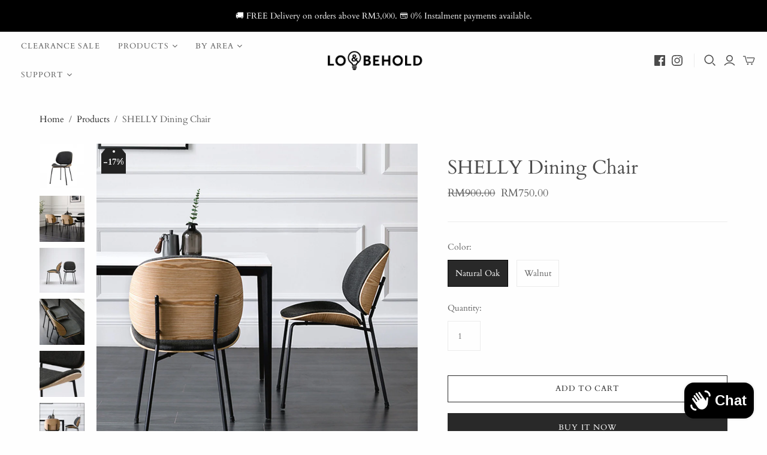

--- FILE ---
content_type: text/html; charset=utf-8
request_url: https://www.loandbehold.com.my/products/shelly-dining-chair
body_size: 53737
content:
<!DOCTYPE html>
<html class="no-js no-touch">
<head>
  <meta charset="utf-8">
  <meta http-equiv="X-UA-Compatible" content="IE=edge">
  <meta name="viewport" content="width=device-width" />

  <title>
    SHELLY Dining Chair

    

    

    
      &ndash; Lo &amp; Behold MY
    
  </title>

  
    <meta name="description" content="Purchase online and ship to Malaysia &amp; Singapore. With its classy rounded shape linen upholstery and black metal legs, this chair will perfectly complement your dining table or accentuate your home office. Material made of wood and fabric. Available in Natural Oak and Walnut.">
  

  <link href="//www.loandbehold.com.my/cdn/shop/t/4/assets/theme.css?v=29670574824281477591761965025" rel="stylesheet" type="text/css" media="all" />

  
  <link rel="shortcut icon" href="//www.loandbehold.com.my/cdn/shop/files/Lo-_-BeholdFavicon-05_32x32.png?v=1613728290" type="image/png">


  
    <link rel="canonical" href="https://www.loandbehold.com.my/products/shelly-dining-chair" />
  

  















<meta property="og:site_name" content="Lo &amp; Behold MY">
<meta property="og:url" content="https://www.loandbehold.com.my/products/shelly-dining-chair">
<meta property="og:title" content="SHELLY Dining Chair">
<meta property="og:type" content="website">
<meta property="og:description" content="Purchase online and ship to Malaysia &amp; Singapore. With its classy rounded shape linen upholstery and black metal legs, this chair will perfectly complement your dining table or accentuate your home office. Material made of wood and fabric. Available in Natural Oak and Walnut.">




    
    
    

    
    
    <meta
      property="og:image"
      content="https://www.loandbehold.com.my/cdn/shop/products/SHELLY-Oak-Dining-Chair-Upholstered-Seat_1200x1240.jpg?v=1614061866"
    />
    <meta
      property="og:image:secure_url"
      content="https://www.loandbehold.com.my/cdn/shop/products/SHELLY-Oak-Dining-Chair-Upholstered-Seat_1200x1240.jpg?v=1614061866"
    />
    <meta property="og:image:width" content="1200" />
    <meta property="og:image:height" content="1240" />
    
    
    <meta property="og:image:alt" content="SHELLY Oak Beetle Dining Chair Upholstered Seat" />
  
















<meta name="twitter:title" content="SHELLY Dining Chair">
<meta name="twitter:description" content="Purchase online and ship to Malaysia &amp; Singapore. With its classy rounded shape linen upholstery and black metal legs, this chair will perfectly complement your dining table or accentuate your home office. Material made of wood and fabric. Available in Natural Oak and Walnut.">


    
    
    
      
      
      <meta name="twitter:card" content="summary">
    
    
    <meta
      property="twitter:image"
      content="https://www.loandbehold.com.my/cdn/shop/products/SHELLY-Oak-Dining-Chair-Upholstered-Seat_1200x1200_crop_center.jpg?v=1614061866"
    />
    <meta property="twitter:image:width" content="1200" />
    <meta property="twitter:image:height" content="1200" />
    
    
    <meta property="twitter:image:alt" content="SHELLY Oak Beetle Dining Chair Upholstered Seat" />
  



  <script>window.performance && window.performance.mark && window.performance.mark('shopify.content_for_header.start');</script><meta name="facebook-domain-verification" content="34dghrpjcrmarapm6w9kbufgwr21xs">
<meta name="facebook-domain-verification" content="pp9u6z9vdvg5dkme25zth4my7by1he">
<meta id="shopify-digital-wallet" name="shopify-digital-wallet" content="/50447777981/digital_wallets/dialog">
<link rel="alternate" type="application/json+oembed" href="https://www.loandbehold.com.my/products/shelly-dining-chair.oembed">
<script async="async" src="/checkouts/internal/preloads.js?locale=en-MY"></script>
<script id="shopify-features" type="application/json">{"accessToken":"44398ab5a76d4a00db2f4cedafccd6d1","betas":["rich-media-storefront-analytics"],"domain":"www.loandbehold.com.my","predictiveSearch":true,"shopId":50447777981,"locale":"en"}</script>
<script>var Shopify = Shopify || {};
Shopify.shop = "lo-behold-my.myshopify.com";
Shopify.locale = "en";
Shopify.currency = {"active":"MYR","rate":"1.0"};
Shopify.country = "MY";
Shopify.theme = {"name":"Atlantic with sale tags","id":128530645181,"schema_name":"Atlantic","schema_version":"14.5.3","theme_store_id":566,"role":"main"};
Shopify.theme.handle = "null";
Shopify.theme.style = {"id":null,"handle":null};
Shopify.cdnHost = "www.loandbehold.com.my/cdn";
Shopify.routes = Shopify.routes || {};
Shopify.routes.root = "/";</script>
<script type="module">!function(o){(o.Shopify=o.Shopify||{}).modules=!0}(window);</script>
<script>!function(o){function n(){var o=[];function n(){o.push(Array.prototype.slice.apply(arguments))}return n.q=o,n}var t=o.Shopify=o.Shopify||{};t.loadFeatures=n(),t.autoloadFeatures=n()}(window);</script>
<script id="shop-js-analytics" type="application/json">{"pageType":"product"}</script>
<script defer="defer" async type="module" src="//www.loandbehold.com.my/cdn/shopifycloud/shop-js/modules/v2/client.init-shop-cart-sync_BN7fPSNr.en.esm.js"></script>
<script defer="defer" async type="module" src="//www.loandbehold.com.my/cdn/shopifycloud/shop-js/modules/v2/chunk.common_Cbph3Kss.esm.js"></script>
<script defer="defer" async type="module" src="//www.loandbehold.com.my/cdn/shopifycloud/shop-js/modules/v2/chunk.modal_DKumMAJ1.esm.js"></script>
<script type="module">
  await import("//www.loandbehold.com.my/cdn/shopifycloud/shop-js/modules/v2/client.init-shop-cart-sync_BN7fPSNr.en.esm.js");
await import("//www.loandbehold.com.my/cdn/shopifycloud/shop-js/modules/v2/chunk.common_Cbph3Kss.esm.js");
await import("//www.loandbehold.com.my/cdn/shopifycloud/shop-js/modules/v2/chunk.modal_DKumMAJ1.esm.js");

  window.Shopify.SignInWithShop?.initShopCartSync?.({"fedCMEnabled":true,"windoidEnabled":true});

</script>
<script>(function() {
  var isLoaded = false;
  function asyncLoad() {
    if (isLoaded) return;
    isLoaded = true;
    var urls = ["https:\/\/disable-click.crucialcommerceapps.com\/appJS?shop=lo-behold-my.myshopify.com","https:\/\/gateway.apaylater.com\/plugins\/price_divider\/main.js?platform=SHOPIFY\u0026country=MY\u0026price_divider_applied_on=all\u0026shop=lo-behold-my.myshopify.com","https:\/\/cdn.nfcube.com\/instafeed-25242db68b93033887a503daee3d8118.js?shop=lo-behold-my.myshopify.com"];
    for (var i = 0; i < urls.length; i++) {
      var s = document.createElement('script');
      s.type = 'text/javascript';
      s.async = true;
      s.src = urls[i];
      var x = document.getElementsByTagName('script')[0];
      x.parentNode.insertBefore(s, x);
    }
  };
  if(window.attachEvent) {
    window.attachEvent('onload', asyncLoad);
  } else {
    window.addEventListener('load', asyncLoad, false);
  }
})();</script>
<script id="__st">var __st={"a":50447777981,"offset":28800,"reqid":"202b4eca-dd86-45b2-8e73-1c1d4b695953-1770061866","pageurl":"www.loandbehold.com.my\/products\/shelly-dining-chair","u":"c661d989d587","p":"product","rtyp":"product","rid":6242133475517};</script>
<script>window.ShopifyPaypalV4VisibilityTracking = true;</script>
<script id="captcha-bootstrap">!function(){'use strict';const t='contact',e='account',n='new_comment',o=[[t,t],['blogs',n],['comments',n],[t,'customer']],c=[[e,'customer_login'],[e,'guest_login'],[e,'recover_customer_password'],[e,'create_customer']],r=t=>t.map((([t,e])=>`form[action*='/${t}']:not([data-nocaptcha='true']) input[name='form_type'][value='${e}']`)).join(','),a=t=>()=>t?[...document.querySelectorAll(t)].map((t=>t.form)):[];function s(){const t=[...o],e=r(t);return a(e)}const i='password',u='form_key',d=['recaptcha-v3-token','g-recaptcha-response','h-captcha-response',i],f=()=>{try{return window.sessionStorage}catch{return}},m='__shopify_v',_=t=>t.elements[u];function p(t,e,n=!1){try{const o=window.sessionStorage,c=JSON.parse(o.getItem(e)),{data:r}=function(t){const{data:e,action:n}=t;return t[m]||n?{data:e,action:n}:{data:t,action:n}}(c);for(const[e,n]of Object.entries(r))t.elements[e]&&(t.elements[e].value=n);n&&o.removeItem(e)}catch(o){console.error('form repopulation failed',{error:o})}}const l='form_type',E='cptcha';function T(t){t.dataset[E]=!0}const w=window,h=w.document,L='Shopify',v='ce_forms',y='captcha';let A=!1;((t,e)=>{const n=(g='f06e6c50-85a8-45c8-87d0-21a2b65856fe',I='https://cdn.shopify.com/shopifycloud/storefront-forms-hcaptcha/ce_storefront_forms_captcha_hcaptcha.v1.5.2.iife.js',D={infoText:'Protected by hCaptcha',privacyText:'Privacy',termsText:'Terms'},(t,e,n)=>{const o=w[L][v],c=o.bindForm;if(c)return c(t,g,e,D).then(n);var r;o.q.push([[t,g,e,D],n]),r=I,A||(h.body.append(Object.assign(h.createElement('script'),{id:'captcha-provider',async:!0,src:r})),A=!0)});var g,I,D;w[L]=w[L]||{},w[L][v]=w[L][v]||{},w[L][v].q=[],w[L][y]=w[L][y]||{},w[L][y].protect=function(t,e){n(t,void 0,e),T(t)},Object.freeze(w[L][y]),function(t,e,n,w,h,L){const[v,y,A,g]=function(t,e,n){const i=e?o:[],u=t?c:[],d=[...i,...u],f=r(d),m=r(i),_=r(d.filter((([t,e])=>n.includes(e))));return[a(f),a(m),a(_),s()]}(w,h,L),I=t=>{const e=t.target;return e instanceof HTMLFormElement?e:e&&e.form},D=t=>v().includes(t);t.addEventListener('submit',(t=>{const e=I(t);if(!e)return;const n=D(e)&&!e.dataset.hcaptchaBound&&!e.dataset.recaptchaBound,o=_(e),c=g().includes(e)&&(!o||!o.value);(n||c)&&t.preventDefault(),c&&!n&&(function(t){try{if(!f())return;!function(t){const e=f();if(!e)return;const n=_(t);if(!n)return;const o=n.value;o&&e.removeItem(o)}(t);const e=Array.from(Array(32),(()=>Math.random().toString(36)[2])).join('');!function(t,e){_(t)||t.append(Object.assign(document.createElement('input'),{type:'hidden',name:u})),t.elements[u].value=e}(t,e),function(t,e){const n=f();if(!n)return;const o=[...t.querySelectorAll(`input[type='${i}']`)].map((({name:t})=>t)),c=[...d,...o],r={};for(const[a,s]of new FormData(t).entries())c.includes(a)||(r[a]=s);n.setItem(e,JSON.stringify({[m]:1,action:t.action,data:r}))}(t,e)}catch(e){console.error('failed to persist form',e)}}(e),e.submit())}));const S=(t,e)=>{t&&!t.dataset[E]&&(n(t,e.some((e=>e===t))),T(t))};for(const o of['focusin','change'])t.addEventListener(o,(t=>{const e=I(t);D(e)&&S(e,y())}));const B=e.get('form_key'),M=e.get(l),P=B&&M;t.addEventListener('DOMContentLoaded',(()=>{const t=y();if(P)for(const e of t)e.elements[l].value===M&&p(e,B);[...new Set([...A(),...v().filter((t=>'true'===t.dataset.shopifyCaptcha))])].forEach((e=>S(e,t)))}))}(h,new URLSearchParams(w.location.search),n,t,e,['guest_login'])})(!0,!0)}();</script>
<script integrity="sha256-4kQ18oKyAcykRKYeNunJcIwy7WH5gtpwJnB7kiuLZ1E=" data-source-attribution="shopify.loadfeatures" defer="defer" src="//www.loandbehold.com.my/cdn/shopifycloud/storefront/assets/storefront/load_feature-a0a9edcb.js" crossorigin="anonymous"></script>
<script data-source-attribution="shopify.dynamic_checkout.dynamic.init">var Shopify=Shopify||{};Shopify.PaymentButton=Shopify.PaymentButton||{isStorefrontPortableWallets:!0,init:function(){window.Shopify.PaymentButton.init=function(){};var t=document.createElement("script");t.src="https://www.loandbehold.com.my/cdn/shopifycloud/portable-wallets/latest/portable-wallets.en.js",t.type="module",document.head.appendChild(t)}};
</script>
<script data-source-attribution="shopify.dynamic_checkout.buyer_consent">
  function portableWalletsHideBuyerConsent(e){var t=document.getElementById("shopify-buyer-consent"),n=document.getElementById("shopify-subscription-policy-button");t&&n&&(t.classList.add("hidden"),t.setAttribute("aria-hidden","true"),n.removeEventListener("click",e))}function portableWalletsShowBuyerConsent(e){var t=document.getElementById("shopify-buyer-consent"),n=document.getElementById("shopify-subscription-policy-button");t&&n&&(t.classList.remove("hidden"),t.removeAttribute("aria-hidden"),n.addEventListener("click",e))}window.Shopify?.PaymentButton&&(window.Shopify.PaymentButton.hideBuyerConsent=portableWalletsHideBuyerConsent,window.Shopify.PaymentButton.showBuyerConsent=portableWalletsShowBuyerConsent);
</script>
<script>
  function portableWalletsCleanup(e){e&&e.src&&console.error("Failed to load portable wallets script "+e.src);var t=document.querySelectorAll("shopify-accelerated-checkout .shopify-payment-button__skeleton, shopify-accelerated-checkout-cart .wallet-cart-button__skeleton"),e=document.getElementById("shopify-buyer-consent");for(let e=0;e<t.length;e++)t[e].remove();e&&e.remove()}function portableWalletsNotLoadedAsModule(e){e instanceof ErrorEvent&&"string"==typeof e.message&&e.message.includes("import.meta")&&"string"==typeof e.filename&&e.filename.includes("portable-wallets")&&(window.removeEventListener("error",portableWalletsNotLoadedAsModule),window.Shopify.PaymentButton.failedToLoad=e,"loading"===document.readyState?document.addEventListener("DOMContentLoaded",window.Shopify.PaymentButton.init):window.Shopify.PaymentButton.init())}window.addEventListener("error",portableWalletsNotLoadedAsModule);
</script>

<script type="module" src="https://www.loandbehold.com.my/cdn/shopifycloud/portable-wallets/latest/portable-wallets.en.js" onError="portableWalletsCleanup(this)" crossorigin="anonymous"></script>
<script nomodule>
  document.addEventListener("DOMContentLoaded", portableWalletsCleanup);
</script>

<link id="shopify-accelerated-checkout-styles" rel="stylesheet" media="screen" href="https://www.loandbehold.com.my/cdn/shopifycloud/portable-wallets/latest/accelerated-checkout-backwards-compat.css" crossorigin="anonymous">
<style id="shopify-accelerated-checkout-cart">
        #shopify-buyer-consent {
  margin-top: 1em;
  display: inline-block;
  width: 100%;
}

#shopify-buyer-consent.hidden {
  display: none;
}

#shopify-subscription-policy-button {
  background: none;
  border: none;
  padding: 0;
  text-decoration: underline;
  font-size: inherit;
  cursor: pointer;
}

#shopify-subscription-policy-button::before {
  box-shadow: none;
}

      </style>

<script>window.performance && window.performance.mark && window.performance.mark('shopify.content_for_header.end');</script>

  <script>
    document.documentElement.className=document.documentElement.className.replace(/\bno-js\b/,'js');
    if(window.Shopify&&window.Shopify.designMode)document.documentElement.className+=' in-theme-editor';
    if(('ontouchstart' in window)||window.DocumentTouch&&document instanceof DocumentTouch)document.documentElement.className=document.documentElement.className.replace(/\bno-touch\b/,'has-touch');
  </script>

  
<script>
  window.Theme = {};
  Theme.version = "14.5.3";
  Theme.products = new Array();
  Theme.shippingCalcErrorMessage = "Error: zip / postal code --error_message--";
  Theme.shippingCalcMultiRates = "There are --number_of_rates-- shipping rates available for --address--, starting at --rate--.";
  Theme.shippingCalcOneRate = "There is one shipping rate available for --address--.";
  Theme.shippingCalcNoRates = "We do not ship to this destination.";
  Theme.shippingCalcRateValues = "--rate_title-- at --rate--";
  Theme.userLoggedIn = false;
  Theme.userAddress = '';
  Theme.centerHeader = false;

  Theme.cartItemsOne = "item";
  Theme.cartItemsOther = "items";

  Theme.addToCart = "Add to cart";
  Theme.soldOut = "Sold out";
  Theme.unavailable = "Unavailable";
  Theme.routes = {
    "root_url": "/",
    "account_url": "/account",
    "account_login_url": "/account/login",
    "account_logout_url": "/account/logout",
    "account_register_url": "/account/register",
    "account_addresses_url": "/account/addresses",
    "collections_url": "/collections",
    "all_products_collection_url": "/collections/all",
    "search_url": "/search",
    "cart_url": "/cart",
    "cart_add_url": "/cart/add",
    "cart_change_url": "/cart/change",
    "cart_clear_url": "/cart/clear",
    "product_recommendations_url": "/recommendations/products"
  };
</script>

  <script async src="https://disablerightclick.upsell-apps.com/script_tag.js?shop=lo-behold-my.myshopify.com"></script>
  
  <meta name="facebook-domain-verification" content="pp9u6z9vdvg5dkme25zth4my7by1he" /><style>.hc-sale-tag{z-index:2;background:#fb485e;width:41px;height:34px;border-top-right-radius:2px;border-top-left-radius:2px;text-align:center;line-height:30px;font-weight:700;font-size:14px;color:#fff;position:absolute!important;left:8px;top:16px;display:inline-block}.hc-sale-tag:before{border-bottom:10px solid #fb485e;border-left:8px solid transparent;border-right:8px solid transparent;display:block;content:"";position:absolute;width:41px;top:-9px;-webkit-box-sizing:border-box;-moz-box-sizing: border-box;box-sizing: border-box}.hc-sale-tag:after{content:"";background:#ffffff;border-radius:2px;width:4px;height:4px;display:block;position:absolute;left:19px;top:-15px;margin-top:10px}@media screen and (max-width: 680px){.hc-sale-tag{width:34px;height:26px;line-height:26px;font-size:12px;top:10px;left:2px}.hc-sale-tag:before{width:34px;border-bottom-width:7px;top:-6px;}.hc-sale-tag:after{left:16px;top:-13px;}}.hc-sale-tag{background:#222222!important;color:#ffffff!important;}.hc-sale-tag span{color:#ffffff!important}.hc-sale-tag:before{border-bottom-color:#222222;}.hc-sale-tag span:before{content:"-"}</style><script>document.addEventListener("DOMContentLoaded",function(){"undefined"!=typeof hcVariants&&function(e){function t(e,t,a){return function(){if(a)return t.apply(this,arguments),e.apply(this,arguments);var n=e.apply(this,arguments);return t.apply(this,arguments),n}}var a=null;function n(){var t=window.location.search.replace(/.*variant=(\d+).*/,"$1");t&&t!=a&&(a=t,e(t))}window.history.pushState=t(history.pushState,n),window.history.replaceState=t(history.replaceState,n),window.addEventListener("popstate",n)}(function(e){let t=null;for(var a=0;a<hcVariants.length;a++)if(hcVariants[a].id==e){t=hcVariants[a];var n=document.querySelectorAll(".hc-product-page.hc-sale-tag");if(t.compare_at_price&&t.compare_at_price>t.price){var r=100*(t.compare_at_price-t.price)/t.compare_at_price;if(null!=r)for(a=0;a<n.length;a++)n[a].childNodes[0].textContent=r.toFixed(0)+"%",n[a].style.display="block";else for(a=0;a<n.length;a++)n[a].style.display="none"}else for(a=0;a<n.length;a++)n[a].style.display="none";break}})});</script>

<!-- BEGIN app block: shopify://apps/sales-discounts/blocks/countdown/29205fb1-2e68-4d81-a905-d828a51c8413 --><script id="hc_product_countdown_dates" data-p_id="6242133475517" type="application/json">{"7471295856829":{"sale_start":"","sale_end":"2025-09-09T16:00:00+00:00"},"6990098202813":{"sale_start":"2025-08-16T13:55:00+00:00","sale_end":"2025-09-09T16:00:00+00:00"},"6722028961981":{"sale_start":"","sale_end":"2025-09-09T16:00:00+00:00"},"7105075970237":{"sale_start":"","sale_end":"2025-09-09T16:00:00+00:00"},"7179726225597":{"sale_start":"","sale_end":"2025-09-09T16:00:00+00:00"},"7189841346749":{"sale_start":"","sale_end":"2025-09-09T16:00:00+00:00"},"6184316600509":{"sale_start":"","sale_end":"2023-09-09T16:00:00+00:00"},"6688156811453":{"sale_start":"","sale_end":"2025-09-09T16:00:00+00:00"},"6983556006077":{"sale_start":"2023-12-18T15:05:00+00:00","sale_end":"2024-01-20T16:00:00+00:00"},"6989921419453":{"sale_start":"2024-08-24T12:00:00+00:00","sale_end":"2024-09-08T16:00:00+00:00"},"7150987411645":{"sale_start":"","sale_end":"2025-09-09T16:00:00+00:00"},"7156778926269":{"sale_start":"","sale_end":"2025-09-09T16:00:00+00:00"},"7263675121853":{"sale_start":"2024-11-19T16:00:00+00:00","sale_end":"2024-12-31T16:00:00+00:00"},"7479409213629":{"sale_start":"","sale_end":"2025-09-09T16:00:00+00:00"},"7487111397565":{"sale_start":"2025-08-16T13:55:00+00:00","sale_end":"2025-09-09T16:00:00+00:00"},"6129374986429":{"sale_start":"","sale_end":"2025-09-09T16:00:00+00:00"},"6653110255805":{"sale_start":"","sale_end":"2025-09-09T16:00:00+00:00"},"6699314413757":{"sale_start":"2024-08-24T12:20:00+00:00","sale_end":"2024-09-08T16:00:00+00:00"},"6951211827389":{"sale_start":"2024-11-19T16:00:00+00:00","sale_end":"2024-12-31T16:00:00+00:00"},"7066691698877":{"sale_start":"","sale_end":"2025-09-09T16:00:00+00:00"},"7073678753981":{"sale_start":"","sale_end":"2025-09-09T16:00:00+00:00"},"7098227982525":{"sale_start":"","sale_end":"2025-09-09T16:00:00+00:00"},"7108040753341":{"sale_start":"","sale_end":"2025-09-09T16:00:00+00:00"},"7108894163133":{"sale_start":"","sale_end":"2025-09-09T16:00:00+00:00"},"7145914368189":{"sale_start":"2025-08-16T13:55:00+00:00","sale_end":"2025-09-09T16:00:00+00:00"},"7187045482685":{"sale_start":"","sale_end":"2025-09-09T16:00:00+00:00"},"7216102539453":{"sale_start":"","sale_end":"2025-09-09T16:00:00+00:00"},"7248484892861":{"sale_start":"","sale_end":"2025-09-09T16:00:00+00:00"},"7249259266237":{"sale_start":"","sale_end":"2025-09-09T16:00:00+00:00"},"7311872819389":{"sale_start":"","sale_end":"2025-09-09T16:00:00+00:00"},"7372959416509":{"sale_start":"2023-12-18T15:30:00+00:00","sale_end":"2024-01-20T16:00:00+00:00"},"7373245382845":{"sale_start":"2024-11-19T16:00:00+00:00","sale_end":"2024-12-31T16:00:00+00:00"},"7415552114877":{"sale_start":"2023-12-18T15:30:00+00:00","sale_end":"2024-01-20T16:00:00+00:00"},"7432273363133":{"sale_start":"","sale_end":"2025-09-09T16:00:00+00:00"},"7432276902077":{"sale_start":"","sale_end":"2025-09-09T16:00:00+00:00"},"7454821548221":{"sale_start":"","sale_end":"2025-09-09T16:00:00+00:00"},"7457147191485":{"sale_start":"","sale_end":"2025-09-09T16:00:00+00:00"},"7467041587389":{"sale_start":"","sale_end":"2025-09-09T16:00:00+00:00"},"7470269235389":{"sale_start":"2024-11-19T16:00:00+00:00","sale_end":"2024-12-31T16:00:00+00:00"},"7473224188093":{"sale_start":"","sale_end":"2025-09-09T16:00:00+00:00"},"7479409148093":{"sale_start":"","sale_end":"2025-09-09T16:00:00+00:00"},"7492160553149":{"sale_start":"","sale_end":"2025-09-09T16:00:00+00:00"},"7497822404797":{"sale_start":"","sale_end":"2025-09-09T16:00:00+00:00"},"7490189000893":{"sale_start":"2024-11-19T16:00:00+00:00","sale_end":"2024-12-31T16:00:00+00:00"},"6948684038333":{"sale_start":"","sale_end":"2025-09-09T16:00:00+00:00"},"6048358990013":{"sale_start":"2024-11-19T16:00:00+00:00","sale_end":"2024-12-31T16:00:00+00:00"},"7261975675069":{"sale_start":"","sale_end":"2025-09-09T16:00:00+00:00"},"7261975511229":{"sale_start":"","sale_end":"2025-09-09T16:00:00+00:00"},"6240284934333":{"sale_start":"","sale_end":"2025-09-09T16:00:00+00:00"},"7339741053117":{"sale_start":"2025-08-16T13:55:00+00:00","sale_end":"2025-09-09T16:00:00+00:00"},"6688945963197":{"sale_start":"2023-12-18T15:05:00+00:00","sale_end":"2024-01-20T16:00:00+00:00"},"6772757561533":{"sale_start":"","sale_end":"2025-09-09T16:00:00+00:00"},"7061927723197":{"sale_start":"","sale_end":"2025-09-09T16:00:00+00:00"},"6773753413821":{"sale_start":"","sale_end":"2025-09-09T16:00:00+00:00"},"7550650417341":{"sale_start":"2023-12-18T15:05:00+00:00","sale_end":"2024-01-20T16:00:00+00:00"},"6230745874621":{"sale_start":"","sale_end":"2025-09-09T16:00:00+00:00"},"6127284093117":{"sale_start":"","sale_end":"2025-09-09T16:00:00+00:00"},"7058422825149":{"sale_start":"","sale_end":"2025-09-09T16:00:00+00:00"},"7061866184893":{"sale_start":"","sale_end":"2025-09-09T16:00:00+00:00"},"7549720592573":{"sale_start":"","sale_end":"2025-09-09T16:00:00+00:00"},"6688810533053":{"sale_start":"","sale_end":"2025-09-09T16:00:00+00:00"},"7547572912317":{"sale_start":"","sale_end":"2025-09-09T16:00:00+00:00"},"6538720280765":{"sale_start":"","sale_end":"2025-09-09T16:00:00+00:00"},"6688180961469":{"sale_start":"","sale_end":"2025-09-09T16:00:00+00:00"},"7499806146749":{"sale_start":"2025-08-16T14:00:00+00:00","sale_end":"2025-09-09T16:00:00+00:00"},"7050500178109":{"sale_start":"","sale_end":"2025-09-09T16:00:00+00:00"},"7442864701629":{"sale_start":"","sale_end":"2025-09-09T16:00:00+00:00"},"6895724429501":{"sale_start":"2024-11-19T16:00:00+00:00","sale_end":"2024-12-31T16:00:00+00:00"},"6129200595133":{"sale_start":"","sale_end":"2025-09-09T16:00:00+00:00"},"6048332611773":{"sale_start":"2024-11-19T16:00:00+00:00","sale_end":"2024-12-31T16:00:00+00:00"},"6242223980733":{"sale_start":"2025-08-16T13:55:00+00:00","sale_end":"2025-09-09T16:00:00+00:00"},"6641536237757":{"sale_start":"2025-08-16T13:55:00+00:00","sale_end":"2025-09-09T16:00:00+00:00"},"7059761725629":{"sale_start":"","sale_end":"2025-09-09T16:00:00+00:00"},"6989585449149":{"sale_start":"2025-08-16T13:20:00+00:00","sale_end":"2025-09-09T16:00:00+00:00"},"7061865988285":{"sale_start":"","sale_end":"2025-09-09T16:00:00+00:00"},"7179845075133":{"sale_start":"2025-08-16T03:30:00+00:00","sale_end":"2025-09-09T16:00:00+00:00"},"7316923154621":{"sale_start":"","sale_end":"2025-09-09T16:00:00+00:00"},"7340275105981":{"sale_start":"","sale_end":"2025-09-09T16:00:00+00:00"},"7443502268605":{"sale_start":"","sale_end":"2025-09-09T16:00:00+00:00"},"6138565820605":{"sale_start":"2025-08-16T13:55:00+00:00","sale_end":"2025-09-09T16:00:00+00:00"},"6242338963645":{"sale_start":"","sale_end":"2025-09-09T16:00:00+00:00"},"6138570506429":{"sale_start":"2025-08-16T13:55:00+00:00","sale_end":"2025-09-09T16:00:00+00:00"},"7510035235005":{"sale_start":"","sale_end":"2025-09-09T16:00:00+00:00"},"6972285550781":{"sale_start":"","sale_end":"2025-09-09T16:00:00+00:00"},"6129479057597":{"sale_start":"2023-12-18T15:30:00+00:00","sale_end":"2024-01-20T16:00:00+00:00"},"7061866053821":{"sale_start":"","sale_end":"2025-09-09T16:00:00+00:00"},"7339706024125":{"sale_start":"2025-08-16T13:55:00+00:00","sale_end":"2025-09-09T16:00:00+00:00"},"6960920264893":{"sale_start":"","sale_end":"2025-09-09T16:00:00+00:00"},"6129490067645":{"sale_start":"2025-08-16T13:20:00+00:00","sale_end":"2025-09-09T16:00:00+00:00"},"6138564509885":{"sale_start":"","sale_end":"2025-09-09T16:00:00+00:00"},"7226192363709":{"sale_start":"2024-11-19T16:00:00+00:00","sale_end":"2024-12-31T16:00:00+00:00"},"7206567936189":{"sale_start":"2023-12-18T15:30:00+00:00","sale_end":"2024-01-20T16:00:00+00:00"},"6887831371965":{"sale_start":"","sale_end":"2025-09-09T16:00:00+00:00"},"7263631212733":{"sale_start":"","sale_end":"2025-09-09T16:00:00+00:00"},"7508335001789":{"sale_start":"","sale_end":"2025-09-09T16:00:00+00:00"},"7059794198717":{"sale_start":"2024-11-19T16:00:00+00:00","sale_end":"2024-12-31T16:00:00+00:00"},"7582030266557":{"sale_start":"","sale_end":"2025-09-09T16:00:00+00:00"},"6774001828029":{"sale_start":"","sale_end":"2025-09-09T16:00:00+00:00"},"7597364150461":{"sale_start":"","sale_end":"2025-09-09T16:00:00+00:00"},"6990005731517":{"sale_start":"","sale_end":"2025-09-09T16:00:00+00:00"},"7472650420413":{"sale_start":"","sale_end":"2025-09-09T16:00:00+00:00"},"7793105862845":{"sale_start":"","sale_end":"2025-09-09T16:00:00+00:00"},"7792785490109":{"sale_start":"","sale_end":"2025-09-09T16:00:00+00:00"},"7598828978365":{"sale_start":"","sale_end":"2025-09-09T16:00:00+00:00"},"6129499734205":{"sale_start":"2024-08-24T10:30:00+00:00","sale_end":"2024-09-08T16:00:00+00:00"},"7408880451773":{"sale_start":"","sale_end":"2025-09-09T16:00:00+00:00"},"6230193930429":{"sale_start":"","sale_end":"2025-09-09T16:00:00+00:00"},"7623688421565":{"sale_start":"","sale_end":"2025-09-09T16:00:00+00:00"},"7623690911933":{"sale_start":"","sale_end":"2025-09-09T16:00:00+00:00"},"7806510629053":{"sale_start":"","sale_end":"2025-09-09T16:00:00+00:00"},"7579448279229":{"sale_start":"","sale_end":"2025-09-09T16:00:00+00:00"},"7678444896445":{"sale_start":"","sale_end":"2025-09-09T16:00:00+00:00"},"6184251457725":{"sale_start":"","sale_end":"2025-09-09T16:00:00+00:00"},"7814471581885":{"sale_start":"","sale_end":"2025-09-09T16:00:00+00:00"},"7598828060861":{"sale_start":"","sale_end":"2025-09-09T16:00:00+00:00"},"6721731068093":{"sale_start":"","sale_end":"2025-09-09T16:00:00+00:00"},"6139124547773":{"sale_start":"","sale_end":"2025-09-09T16:00:00+00:00"},"7059037978813":{"sale_start":"","sale_end":"2025-09-09T16:00:00+00:00"},"7145934586045":{"sale_start":"","sale_end":"2025-09-09T16:00:00+00:00"},"7806118953149":{"sale_start":"","sale_end":"2025-09-09T16:00:00+00:00"},"7550608867517":{"sale_start":"","sale_end":"2025-09-09T16:00:00+00:00"},"7821642498237":{"sale_start":"","sale_end":"2025-09-09T16:00:00+00:00"},"7660069978301":{"sale_start":"","sale_end":"2025-09-09T16:00:00+00:00"},"7598829600957":{"sale_start":"","sale_end":"2025-09-09T16:00:00+00:00"},"6037974417597":{"sale_start":"2025-08-16T13:20:00+00:00","sale_end":"2025-09-09T16:00:00+00:00"},"6719285559485":{"sale_start":"2024-08-24T12:20:00+00:00","sale_end":"2024-09-08T16:00:00+00:00"},"7231141052605":{"sale_start":"2024-11-19T16:00:00+00:00","sale_end":"2024-12-31T16:00:00+00:00"},"7274327998653":{"sale_start":"","sale_end":"2025-09-09T16:00:00+00:00"},"7317445542077":{"sale_start":"","sale_end":"2025-09-09T16:00:00+00:00"},"7491317629117":{"sale_start":"","sale_end":"2025-09-09T16:00:00+00:00"},"7798105931965":{"sale_start":"","sale_end":"2025-09-09T16:00:00+00:00"},"7059788038333":{"sale_start":"","sale_end":"2025-09-09T16:00:00+00:00"},"6230174367933":{"sale_start":"","sale_end":"2025-09-09T16:00:00+00:00"},"7141213175997":{"sale_start":"2025-08-16T13:55:00+00:00","sale_end":"2025-09-09T16:00:00+00:00"},"7776888619197":{"sale_start":"","sale_end":"2025-09-09T16:00:00+00:00"},"7573948825789":{"sale_start":"2025-08-16T13:55:00+00:00","sale_end":"2025-09-09T16:00:00+00:00"},"7492200759485":{"sale_start":"","sale_end":"2025-09-09T16:00:00+00:00"},"7639078699197":{"sale_start":"","sale_end":"2025-09-09T16:00:00+00:00"},"7445249097917":{"sale_start":"2025-08-16T13:55:00+00:00","sale_end":"2025-09-09T16:00:00+00:00"},"6129117495485":{"sale_start":"","sale_end":"2025-09-09T16:00:00+00:00"},"6184259879101":{"sale_start":"2025-08-16T13:55:00+00:00","sale_end":"2025-09-09T16:00:00+00:00"},"6242133475517":{"sale_start":"2025-08-16T13:55:00+00:00","sale_end":"2025-09-09T16:00:00+00:00"},"7339611652285":{"sale_start":"2025-08-16T13:20:00+00:00","sale_end":"2025-09-09T16:00:00+00:00"},"7396745576637":{"sale_start":"2025-08-16T14:00:00+00:00","sale_end":"2025-09-09T16:00:00+00:00"},"7397220516029":{"sale_start":"","sale_end":"2025-09-09T16:00:00+00:00"},"7443520651453":{"sale_start":"","sale_end":"2025-09-09T16:00:00+00:00"},"7443714769085":{"sale_start":"2025-08-16T13:55:00+00:00","sale_end":"2025-09-09T16:00:00+00:00"},"6650807320765":{"sale_start":"","sale_end":"2025-09-09T16:00:00+00:00"},"5969726505149":{"sale_start":"2024-11-19T16:00:00+00:00","sale_end":"2024-12-31T16:00:00+00:00"},"6538602938557":{"sale_start":"2025-08-16T13:55:00+00:00","sale_end":"2025-09-09T16:00:00+00:00"},"6236532801725":{"sale_start":"2024-11-19T16:00:00+00:00","sale_end":"2024-12-31T16:00:00+00:00"},"7718163284157":{"sale_start":"2025-08-16T13:55:00+00:00","sale_end":"2025-09-09T16:00:00+00:00"},"6887839367357":{"sale_start":"2025-08-16T13:20:00+00:00","sale_end":"2025-09-09T16:00:00+00:00"},"6127281995965":{"sale_start":"","sale_end":"2025-09-09T16:00:00+00:00"},"7340387369149":{"sale_start":"2025-08-16T13:20:00+00:00","sale_end":"2025-09-09T16:00:00+00:00"},"6240241254589":{"sale_start":"2025-08-16T13:20:00+00:00","sale_end":"2025-09-09T16:00:00+00:00"},"7454815420605":{"sale_start":"2024-11-19T16:00:00+00:00","sale_end":"2024-12-31T16:00:00+00:00"},"6138561724605":{"sale_start":"2025-08-16T03:55:00+00:00","sale_end":"2025-09-09T16:00:00+00:00"},"6236544729277":{"sale_start":"2024-11-19T16:00:00+00:00","sale_end":"2024-12-31T16:00:00+00:00"},"7042046656701":{"sale_start":"2025-08-16T13:20:00+00:00","sale_end":"2025-09-09T16:00:00+00:00"},"7452052848829":{"sale_start":"2025-08-16T03:50:00+00:00","sale_end":"2025-09-09T16:00:00+00:00"},"7776699187389":{"sale_start":"2025-08-16T03:55:00+00:00","sale_end":"2025-09-09T16:00:00+00:00"},"6184250441917":{"sale_start":"2024-08-24T10:15:00+00:00","sale_end":"2024-09-08T16:00:00+00:00"},"7452041969853":{"sale_start":"2024-11-19T16:00:00+00:00","sale_end":"2024-12-31T16:00:00+00:00"},"7080410710205":{"sale_start":"2025-08-16T13:55:00+00:00","sale_end":"2025-09-09T16:00:00+00:00"},"7854152122557":{"sale_start":"","sale_end":"2025-09-09T16:00:00+00:00"},"6238698799293":{"sale_start":"2025-08-16T13:20:00+00:00","sale_end":"2025-09-09T16:00:00+00:00"},"7222614065341":{"sale_start":"2025-08-16T03:35:00+00:00","sale_end":"2025-09-09T16:00:00+00:00"},"7061959540925":{"sale_start":"","sale_end":"2025-09-09T16:00:00+00:00"},"7568231071933":{"sale_start":"","sale_end":"2025-09-09T16:00:00+00:00"},"7864211603645":{"sale_start":"","sale_end":"2025-09-09T16:00:00+00:00"},"7865569902781":{"sale_start":"","sale_end":"2025-09-09T16:00:00+00:00"},"6935333634237":{"sale_start":"","sale_end":"2025-09-09T16:00:00+00:00"},"7866045497533":{"sale_start":"","sale_end":"2025-09-09T16:00:00+00:00"},"7110507233469":{"sale_start":"","sale_end":"2025-09-09T16:00:00+00:00"},"7109167218877":{"sale_start":"","sale_end":"2025-09-09T16:00:00+00:00"},"7505508630717":{"sale_start":"","sale_end":"2025-12-31T16:00:00+00:00"},"7504802021565":{"sale_start":"","sale_end":"2025-12-31T16:00:00+00:00"},"7503475278013":{"sale_start":"","sale_end":"2025-12-31T16:00:00+00:00"},"7505499586749":{"sale_start":"","sale_end":"2025-12-31T16:00:00+00:00"},"7503184527549":{"sale_start":"","sale_end":"2025-12-31T16:00:00+00:00"},"7505490706621":{"sale_start":"","sale_end":"2025-12-31T16:00:00+00:00"},"7502241923261":{"sale_start":"","sale_end":"2025-12-31T16:00:00+00:00"},"6238684905661":{"sale_start":"2025-08-16T13:55:00+00:00","sale_end":"2025-09-09T16:00:00+00:00"},"7340269535421":{"sale_start":"2025-08-16T13:20:00+00:00","sale_end":"2025-09-09T16:00:00+00:00"},"6219584110781":{"sale_start":"2025-08-16T13:20:00+00:00","sale_end":"2025-09-09T16:00:00+00:00"},"6220611944637":{"sale_start":"2025-08-16T13:20:00+00:00","sale_end":"2025-09-09T16:00:00+00:00"},"7182801404093":{"sale_start":"2025-08-16T13:20:00+00:00","sale_end":"2025-09-09T16:00:00+00:00"},"7158290251965":{"sale_start":"2025-08-16T13:20:00+00:00","sale_end":"2025-09-09T16:00:00+00:00"},"7962140410045":{"sale_start":"2025-08-16T13:20:00+00:00","sale_end":"2025-09-09T16:00:00+00:00"},"7852347228349":{"sale_start":"","sale_end":"2025-09-09T16:00:00+00:00"},"6207318130877":{"sale_start":"","sale_end":"2025-09-09T16:00:00+00:00"},"8056546459837":{"sale_start":"","sale_end":"2025-09-09T16:00:00+00:00"},"7859195379901":{"sale_start":"2025-08-16T13:55:00+00:00","sale_end":"2025-09-09T16:00:00+00:00"},"7805924933821":{"sale_start":"","sale_end":"2025-09-09T16:00:00+00:00"},"7918680408253":{"sale_start":"","sale_end":"2025-09-09T16:00:00+00:00"},"7855883190461":{"sale_start":"","sale_end":"2025-09-09T16:00:00+00:00"},"7966841733309":{"sale_start":"","sale_end":"2025-09-09T16:00:00+00:00"},"7316807516349":{"sale_start":"","sale_end":"2025-09-09T16:00:00+00:00"},"7014097158333":{"sale_start":"","sale_end":"2025-09-09T16:00:00+00:00"},"6718911021245":{"sale_start":"","sale_end":"2025-09-09T16:00:00+00:00"},"7919820439741":{"sale_start":"","sale_end":"2025-09-09T16:00:00+00:00"},"7919384395965":{"sale_start":"","sale_end":"2025-09-09T16:00:00+00:00"},"7961648988349":{"sale_start":"","sale_end":"2025-09-09T16:00:00+00:00"},"7547570061501":{"sale_start":"","sale_end":"2025-09-09T16:00:00+00:00"},"6646721970365":{"sale_start":"","sale_end":"2025-09-09T16:00:00+00:00"},"8043912364221":{"sale_start":"","sale_end":"2025-09-09T16:00:00+00:00"},"7503036186813":{"sale_start":"","sale_end":"2025-12-31T16:00:00+00:00"},"7504448225469":{"sale_start":"","sale_end":"2025-12-31T16:00:00+00:00"},"8001997897917":{"sale_start":"","sale_end":"2025-09-09T16:00:00+00:00"},"7992782028989":{"sale_start":"","sale_end":"2025-09-09T16:00:00+00:00"},"7993379389629":{"sale_start":"","sale_end":"2025-09-09T16:00:00+00:00"},"6240432521405":{"sale_start":"","sale_end":"2025-09-09T16:00:00+00:00"},"7992754503869":{"sale_start":"","sale_end":"2025-09-09T16:00:00+00:00"},"6703645556925":{"sale_start":"2025-08-16T13:55:00+00:00","sale_end":"2025-09-09T16:00:00+00:00"},"7336721055933":{"sale_start":"2025-08-16T13:55:00+00:00","sale_end":"2025-09-09T16:00:00+00:00"},"7222656794813":{"sale_start":"2025-08-16T13:55:00+00:00","sale_end":"2025-09-09T16:00:00+00:00"},"7961681035453":{"sale_start":"2025-08-16T13:55:00+00:00","sale_end":"2025-09-09T16:00:00+00:00"},"7963503952061":{"sale_start":"2025-08-16T13:55:00+00:00","sale_end":"2025-09-09T16:00:00+00:00"},"8002812248253":{"sale_start":"2025-08-16T13:55:00+00:00","sale_end":"2025-09-09T16:00:00+00:00"},"7992753291453":{"sale_start":"","sale_end":"2025-09-09T16:00:00+00:00"},"8043027235005":{"sale_start":"","sale_end":"2025-09-09T16:00:00+00:00"},"8002378825917":{"sale_start":"","sale_end":"2025-09-09T16:00:00+00:00"},"8026023657661":{"sale_start":"","sale_end":"2025-09-09T16:00:00+00:00"},"8027160412349":{"sale_start":"","sale_end":"2025-09-09T16:00:00+00:00"},"8035587752125":{"sale_start":"","sale_end":"2025-09-09T16:00:00+00:00"},"8026056556733":{"sale_start":"","sale_end":"2025-09-09T16:00:00+00:00"},"7993429164221":{"sale_start":"","sale_end":"2025-09-09T16:00:00+00:00"},"7990687400125":{"sale_start":"","sale_end":"2025-09-09T16:00:00+00:00"},"8038089916605":{"sale_start":"","sale_end":"2025-09-09T16:00:00+00:00"},"7993538937021":{"sale_start":"","sale_end":"2025-09-09T16:00:00+00:00"},"8018772951229":{"sale_start":"","sale_end":"2025-09-09T16:00:00+00:00"},"8002106523837":{"sale_start":"","sale_end":"2025-09-09T16:00:00+00:00"},"8026058621117":{"sale_start":"","sale_end":"2025-09-09T16:00:00+00:00"}}</script>

            <script>
            let hcCountdownSettings = {
                hp_cd_html: '<div class="hc_cd at_top clickable" data-deadline="2025-12-31T16:00:00+00:00" data-end-action="0" data-flip="0" id="hc_cd_4363"><div><p class="hc_cd_heading h2">CLEARANCE SALE ⏰</p><p class="hc_cd_subheading">Ready-to-ship items!</p></div><div class="hc_cd-timer timer_2"><div class="hc_cd_timercard"><span class="hc_cd_timernum hc_cd_days">00</span><div class="hc_cd_timerlabel hc_cd_label_days">Days</div></div><div class="hc_cd_timercard"><span class="hc_cd_timernum hc_cd_hours">00</span><div class="hc_cd_timerlabel hc_cd_label_hours">Hours</div></div><div class="hc_cd_timercard"><span class="hc_cd_timernum hc_cd_minutes">00</span><div class="hc_cd_timerlabel hc_cd_label_minutes">Mins</div></div><div class="hc_cd_timercard"><span class="hc_cd_timernum hc_cd_seconds">00</span><div class="hc_cd_timerlabel hc_cd_label_seconds">Secs</div></div></div><a class="hc_cd_button" href="https://www.loandbehold.com.my/collections/clearance-sale" style="display:none">Shop now</a></div>',
                hp_cd_display_on: 0, 
                hp_cd_call_to_action: 2,
                hp_cd_sticky: 0,
                hp_cd_position: 0,
                hp_cd_link: "https://www.loandbehold.com.my/collections/clearance-sale",
                p_cd_html: '<div class="hc_cd hc_cd_p" data-deadline="2025-05-18T16:00:00+00:00" data-end-action="0" data-flip="0" id="hc_cd_p6378"><div><p class="hc_cd_heading h2">SALE ENDING ON</p><p class="hc_cd_subheading">31 December 2025</p></div><div class="hc_cd-timer timer_1"><span class="hc_cd_timernum hc_cd_days">00</span> <span class="hc_cd_timernum">:</span> <span class="hc_cd_timernum hc_cd_hours">00</span> <span class="hc_cd_timernum">:</span> <span class="hc_cd_timernum hc_cd_minutes">00</span> <span class="hc_cd_timernum">:</span> <span class="hc_cd_timernum hc_cd_seconds">00</span><div class="hc_cd_timerlabel hc_cd_label_days">Days</div><div class="hc_cd_timerlabel hc_cd_label_hours">Hours</div><div class="hc_cd_timerlabel hc_cd_label_minutes">Mins</div><div class="hc_cd_timerlabel last hc_cd_label_seconds">Secs</div></div></div>',
                pp_selector: "h1.title",
                pp_position: 0,
                pp_use_campaign_dates: 1,
                pp_valid_till: '2025-05-18 16:00:00+00:00'
            }
            </script>
            <style>#hc_cd_4363 .hc_cd_timernum{ color: #fff; font-size: 22px; } #hc_cd_4363 .hc_cd_timerlabel{ color: #fff; font-size: 10px; } #hc_cd_4363 .hc_cd_heading{ font-size: 18px; color: #fff; } #hc_cd_4363 .hc_cd_subheading{ font-size: 14px; color: #fff; } #hc_cd_4363 .hc_cd_button{ background-color: #ce1e1e; color: #fff; font-size: 15px; border-radius: 4px; } #hc_cd_4363 .hc_cd_button:hover{ color: #fff; } #hc_cd_4363{ border-color: #b3b5bb; border-width: 0px; background: #4e7840; } #hc_cd_4363 { --timer-background-color: #ce1e1e; } #hc_cd_p6378 .hc_cd_timernum{ color: #ce1e1e; font-size: 22px; } #hc_cd_p6378 .hc_cd_timerlabel{ color: #ce1e1e; font-size: 10px; } #hc_cd_p6378 .hc_cd_heading{ font-size: 18px; color: #0f1953; } #hc_cd_p6378 .hc_cd_subheading{ font-size: 14px; color: #0f1953; } #hc_cd_p6378 .hc_cd_button{ background-color: #333; color: #FFFFFF; font-size: 14px; border-radius: 4px; } #hc_cd_p6378 .hc_cd_button:hover{ color: #FFFFFF; } #hc_cd_p6378{ padding-top: 10px; padding-bottom: 10px; margin-top: 10px; margin-bottom: 10px; border-radius: 10px; border-color: #b3b5bb; border-width: 0px; background: #fff; } #hc_cd_p6378 { --timer-background-color: #fff; } </style>
         
<!-- END app block --><!-- BEGIN app block: shopify://apps/judge-me-reviews/blocks/judgeme_core/61ccd3b1-a9f2-4160-9fe9-4fec8413e5d8 --><!-- Start of Judge.me Core -->






<link rel="dns-prefetch" href="https://cdnwidget.judge.me">
<link rel="dns-prefetch" href="https://cdn.judge.me">
<link rel="dns-prefetch" href="https://cdn1.judge.me">
<link rel="dns-prefetch" href="https://api.judge.me">

<script data-cfasync='false' class='jdgm-settings-script'>window.jdgmSettings={"pagination":5,"disable_web_reviews":false,"badge_no_review_text":"No reviews","badge_n_reviews_text":"{{ n }} review/reviews","hide_badge_preview_if_no_reviews":true,"badge_hide_text":false,"enforce_center_preview_badge":false,"widget_title":"Customer Reviews","widget_open_form_text":"Write a review","widget_close_form_text":"Cancel review","widget_refresh_page_text":"Refresh page","widget_summary_text":"Based on {{ number_of_reviews }} review/reviews","widget_no_review_text":"Be the first to write a review","widget_name_field_text":"Display name","widget_verified_name_field_text":"Verified Name (public)","widget_name_placeholder_text":"Display name","widget_required_field_error_text":"This field is required.","widget_email_field_text":"Email address","widget_verified_email_field_text":"Verified Email (private, can not be edited)","widget_email_placeholder_text":"Your email address","widget_email_field_error_text":"Please enter a valid email address.","widget_rating_field_text":"Rating","widget_review_title_field_text":"Review Title","widget_review_title_placeholder_text":"Give your review a title","widget_review_body_field_text":"Review content","widget_review_body_placeholder_text":"Start writing here...","widget_pictures_field_text":"Picture/Video (optional)","widget_submit_review_text":"Submit Review","widget_submit_verified_review_text":"Submit Verified Review","widget_submit_success_msg_with_auto_publish":"Thank you! Please refresh the page in a few moments to see your review. You can remove or edit your review by logging into \u003ca href='https://judge.me/login' target='_blank' rel='nofollow noopener'\u003eJudge.me\u003c/a\u003e","widget_submit_success_msg_no_auto_publish":"Thank you! Your review will be published as soon as it is approved by the shop admin. You can remove or edit your review by logging into \u003ca href='https://judge.me/login' target='_blank' rel='nofollow noopener'\u003eJudge.me\u003c/a\u003e","widget_show_default_reviews_out_of_total_text":"Showing {{ n_reviews_shown }} out of {{ n_reviews }} reviews.","widget_show_all_link_text":"Show all","widget_show_less_link_text":"Show less","widget_author_said_text":"{{ reviewer_name }} said:","widget_days_text":"{{ n }} days ago","widget_weeks_text":"{{ n }} week/weeks ago","widget_months_text":"{{ n }} month/months ago","widget_years_text":"{{ n }} year/years ago","widget_yesterday_text":"Yesterday","widget_today_text":"Today","widget_replied_text":"\u003e\u003e {{ shop_name }} replied:","widget_read_more_text":"Read more","widget_reviewer_name_as_initial":"","widget_rating_filter_color":"#fbcd0a","widget_rating_filter_see_all_text":"See all reviews","widget_sorting_most_recent_text":"Most Recent","widget_sorting_highest_rating_text":"Highest Rating","widget_sorting_lowest_rating_text":"Lowest Rating","widget_sorting_with_pictures_text":"Only Pictures","widget_sorting_most_helpful_text":"Most Helpful","widget_open_question_form_text":"Ask a question","widget_reviews_subtab_text":"Reviews","widget_questions_subtab_text":"Questions","widget_question_label_text":"Question","widget_answer_label_text":"Answer","widget_question_placeholder_text":"Write your question here","widget_submit_question_text":"Submit Question","widget_question_submit_success_text":"Thank you for your question! We will notify you once it gets answered.","verified_badge_text":"Verified","verified_badge_bg_color":"","verified_badge_text_color":"","verified_badge_placement":"left-of-reviewer-name","widget_review_max_height":"","widget_hide_border":false,"widget_social_share":false,"widget_thumb":false,"widget_review_location_show":false,"widget_location_format":"","all_reviews_include_out_of_store_products":true,"all_reviews_out_of_store_text":"(out of store)","all_reviews_pagination":100,"all_reviews_product_name_prefix_text":"about","enable_review_pictures":true,"enable_question_anwser":false,"widget_theme":"default","review_date_format":"mm/dd/yyyy","default_sort_method":"most-recent","widget_product_reviews_subtab_text":"Product Reviews","widget_shop_reviews_subtab_text":"Shop Reviews","widget_other_products_reviews_text":"Reviews for other products","widget_store_reviews_subtab_text":"Store reviews","widget_no_store_reviews_text":"This store hasn't received any reviews yet","widget_web_restriction_product_reviews_text":"This product hasn't received any reviews yet","widget_no_items_text":"No items found","widget_show_more_text":"Show more","widget_write_a_store_review_text":"Write a Store Review","widget_other_languages_heading":"Reviews in Other Languages","widget_translate_review_text":"Translate review to {{ language }}","widget_translating_review_text":"Translating...","widget_show_original_translation_text":"Show original ({{ language }})","widget_translate_review_failed_text":"Review couldn't be translated.","widget_translate_review_retry_text":"Retry","widget_translate_review_try_again_later_text":"Try again later","show_product_url_for_grouped_product":false,"widget_sorting_pictures_first_text":"Pictures First","show_pictures_on_all_rev_page_mobile":false,"show_pictures_on_all_rev_page_desktop":false,"floating_tab_hide_mobile_install_preference":false,"floating_tab_button_name":"★ Reviews","floating_tab_title":"Let customers speak for us","floating_tab_button_color":"","floating_tab_button_background_color":"","floating_tab_url":"","floating_tab_url_enabled":false,"floating_tab_tab_style":"text","all_reviews_text_badge_text":"Customers rate us {{ shop.metafields.judgeme.all_reviews_rating | round: 1 }}/5 based on {{ shop.metafields.judgeme.all_reviews_count }} reviews.","all_reviews_text_badge_text_branded_style":"{{ shop.metafields.judgeme.all_reviews_rating | round: 1 }} out of 5 stars based on {{ shop.metafields.judgeme.all_reviews_count }} reviews","is_all_reviews_text_badge_a_link":false,"show_stars_for_all_reviews_text_badge":false,"all_reviews_text_badge_url":"","all_reviews_text_style":"text","all_reviews_text_color_style":"judgeme_brand_color","all_reviews_text_color":"#108474","all_reviews_text_show_jm_brand":true,"featured_carousel_show_header":true,"featured_carousel_title":"Let customers speak for us","testimonials_carousel_title":"Customers are saying","videos_carousel_title":"Real customer stories","cards_carousel_title":"Customers are saying","featured_carousel_count_text":"from {{ n }} reviews","featured_carousel_add_link_to_all_reviews_page":false,"featured_carousel_url":"","featured_carousel_show_images":true,"featured_carousel_autoslide_interval":5,"featured_carousel_arrows_on_the_sides":false,"featured_carousel_height":250,"featured_carousel_width":80,"featured_carousel_image_size":0,"featured_carousel_image_height":250,"featured_carousel_arrow_color":"#eeeeee","verified_count_badge_style":"vintage","verified_count_badge_orientation":"horizontal","verified_count_badge_color_style":"judgeme_brand_color","verified_count_badge_color":"#108474","is_verified_count_badge_a_link":false,"verified_count_badge_url":"","verified_count_badge_show_jm_brand":true,"widget_rating_preset_default":5,"widget_first_sub_tab":"product-reviews","widget_show_histogram":true,"widget_histogram_use_custom_color":false,"widget_pagination_use_custom_color":false,"widget_star_use_custom_color":false,"widget_verified_badge_use_custom_color":false,"widget_write_review_use_custom_color":false,"picture_reminder_submit_button":"Upload Pictures","enable_review_videos":true,"mute_video_by_default":false,"widget_sorting_videos_first_text":"Videos First","widget_review_pending_text":"Pending","featured_carousel_items_for_large_screen":3,"social_share_options_order":"Facebook,Twitter","remove_microdata_snippet":false,"disable_json_ld":false,"enable_json_ld_products":false,"preview_badge_show_question_text":false,"preview_badge_no_question_text":"No questions","preview_badge_n_question_text":"{{ number_of_questions }} question/questions","qa_badge_show_icon":false,"qa_badge_position":"same-row","remove_judgeme_branding":false,"widget_add_search_bar":false,"widget_search_bar_placeholder":"Search","widget_sorting_verified_only_text":"Verified only","featured_carousel_theme":"default","featured_carousel_show_rating":true,"featured_carousel_show_title":true,"featured_carousel_show_body":true,"featured_carousel_show_date":false,"featured_carousel_show_reviewer":true,"featured_carousel_show_product":false,"featured_carousel_header_background_color":"#108474","featured_carousel_header_text_color":"#ffffff","featured_carousel_name_product_separator":"reviewed","featured_carousel_full_star_background":"#108474","featured_carousel_empty_star_background":"#dadada","featured_carousel_vertical_theme_background":"#f9fafb","featured_carousel_verified_badge_enable":false,"featured_carousel_verified_badge_color":"#108474","featured_carousel_border_style":"round","featured_carousel_review_line_length_limit":3,"featured_carousel_more_reviews_button_text":"Read more reviews","featured_carousel_view_product_button_text":"View product","all_reviews_page_load_reviews_on":"scroll","all_reviews_page_load_more_text":"Load More Reviews","disable_fb_tab_reviews":false,"enable_ajax_cdn_cache":false,"widget_public_name_text":"displayed publicly like","default_reviewer_name":"John Smith","default_reviewer_name_has_non_latin":true,"widget_reviewer_anonymous":"Anonymous","medals_widget_title":"Judge.me Review Medals","medals_widget_background_color":"#f9fafb","medals_widget_position":"footer_all_pages","medals_widget_border_color":"#f9fafb","medals_widget_verified_text_position":"left","medals_widget_use_monochromatic_version":false,"medals_widget_elements_color":"#108474","show_reviewer_avatar":true,"widget_invalid_yt_video_url_error_text":"Not a YouTube video URL","widget_max_length_field_error_text":"Please enter no more than {0} characters.","widget_show_country_flag":false,"widget_show_collected_via_shop_app":true,"widget_verified_by_shop_badge_style":"light","widget_verified_by_shop_text":"Verified by Shop","widget_show_photo_gallery":false,"widget_load_with_code_splitting":true,"widget_ugc_install_preference":false,"widget_ugc_title":"Made by us, Shared by you","widget_ugc_subtitle":"Tag us to see your picture featured in our page","widget_ugc_arrows_color":"#ffffff","widget_ugc_primary_button_text":"Buy Now","widget_ugc_primary_button_background_color":"#108474","widget_ugc_primary_button_text_color":"#ffffff","widget_ugc_primary_button_border_width":"0","widget_ugc_primary_button_border_style":"none","widget_ugc_primary_button_border_color":"#108474","widget_ugc_primary_button_border_radius":"25","widget_ugc_secondary_button_text":"Load More","widget_ugc_secondary_button_background_color":"#ffffff","widget_ugc_secondary_button_text_color":"#108474","widget_ugc_secondary_button_border_width":"2","widget_ugc_secondary_button_border_style":"solid","widget_ugc_secondary_button_border_color":"#108474","widget_ugc_secondary_button_border_radius":"25","widget_ugc_reviews_button_text":"View Reviews","widget_ugc_reviews_button_background_color":"#ffffff","widget_ugc_reviews_button_text_color":"#108474","widget_ugc_reviews_button_border_width":"2","widget_ugc_reviews_button_border_style":"solid","widget_ugc_reviews_button_border_color":"#108474","widget_ugc_reviews_button_border_radius":"25","widget_ugc_reviews_button_link_to":"judgeme-reviews-page","widget_ugc_show_post_date":true,"widget_ugc_max_width":"800","widget_rating_metafield_value_type":true,"widget_primary_color":"#000000","widget_enable_secondary_color":false,"widget_secondary_color":"#edf5f5","widget_summary_average_rating_text":"{{ average_rating }} out of 5","widget_media_grid_title":"Customer photos \u0026 videos","widget_media_grid_see_more_text":"See more","widget_round_style":false,"widget_show_product_medals":true,"widget_verified_by_judgeme_text":"Verified by Judge.me","widget_show_store_medals":true,"widget_verified_by_judgeme_text_in_store_medals":"Verified by Judge.me","widget_media_field_exceed_quantity_message":"Sorry, we can only accept {{ max_media }} for one review.","widget_media_field_exceed_limit_message":"{{ file_name }} is too large, please select a {{ media_type }} less than {{ size_limit }}MB.","widget_review_submitted_text":"Review Submitted!","widget_question_submitted_text":"Question Submitted!","widget_close_form_text_question":"Cancel","widget_write_your_answer_here_text":"Write your answer here","widget_enabled_branded_link":true,"widget_show_collected_by_judgeme":true,"widget_reviewer_name_color":"","widget_write_review_text_color":"","widget_write_review_bg_color":"","widget_collected_by_judgeme_text":"collected by Judge.me","widget_pagination_type":"standard","widget_load_more_text":"Load More","widget_load_more_color":"#108474","widget_full_review_text":"Full Review","widget_read_more_reviews_text":"Read More Reviews","widget_read_questions_text":"Read Questions","widget_questions_and_answers_text":"Questions \u0026 Answers","widget_verified_by_text":"Verified by","widget_verified_text":"Verified","widget_number_of_reviews_text":"{{ number_of_reviews }} reviews","widget_back_button_text":"Back","widget_next_button_text":"Next","widget_custom_forms_filter_button":"Filters","custom_forms_style":"vertical","widget_show_review_information":false,"how_reviews_are_collected":"How reviews are collected?","widget_show_review_keywords":false,"widget_gdpr_statement":"How we use your data: We'll only contact you about the review you left, and only if necessary. By submitting your review, you agree to Judge.me's \u003ca href='https://judge.me/terms' target='_blank' rel='nofollow noopener'\u003eterms\u003c/a\u003e, \u003ca href='https://judge.me/privacy' target='_blank' rel='nofollow noopener'\u003eprivacy\u003c/a\u003e and \u003ca href='https://judge.me/content-policy' target='_blank' rel='nofollow noopener'\u003econtent\u003c/a\u003e policies.","widget_multilingual_sorting_enabled":false,"widget_translate_review_content_enabled":false,"widget_translate_review_content_method":"manual","popup_widget_review_selection":"automatically_with_pictures","popup_widget_round_border_style":true,"popup_widget_show_title":true,"popup_widget_show_body":true,"popup_widget_show_reviewer":false,"popup_widget_show_product":true,"popup_widget_show_pictures":true,"popup_widget_use_review_picture":true,"popup_widget_show_on_home_page":true,"popup_widget_show_on_product_page":true,"popup_widget_show_on_collection_page":true,"popup_widget_show_on_cart_page":true,"popup_widget_position":"bottom_left","popup_widget_first_review_delay":5,"popup_widget_duration":5,"popup_widget_interval":5,"popup_widget_review_count":5,"popup_widget_hide_on_mobile":true,"review_snippet_widget_round_border_style":true,"review_snippet_widget_card_color":"#FFFFFF","review_snippet_widget_slider_arrows_background_color":"#FFFFFF","review_snippet_widget_slider_arrows_color":"#000000","review_snippet_widget_star_color":"#108474","show_product_variant":false,"all_reviews_product_variant_label_text":"Variant: ","widget_show_verified_branding":false,"widget_ai_summary_title":"Customers say","widget_ai_summary_disclaimer":"AI-powered review summary based on recent customer reviews","widget_show_ai_summary":false,"widget_show_ai_summary_bg":false,"widget_show_review_title_input":true,"redirect_reviewers_invited_via_email":"review_widget","request_store_review_after_product_review":false,"request_review_other_products_in_order":false,"review_form_color_scheme":"default","review_form_corner_style":"square","review_form_star_color":{},"review_form_text_color":"#333333","review_form_background_color":"#ffffff","review_form_field_background_color":"#fafafa","review_form_button_color":{},"review_form_button_text_color":"#ffffff","review_form_modal_overlay_color":"#000000","review_content_screen_title_text":"How would you rate this product?","review_content_introduction_text":"We would love it if you would share a bit about your experience.","store_review_form_title_text":"How would you rate this store?","store_review_form_introduction_text":"We would love it if you would share a bit about your experience.","show_review_guidance_text":true,"one_star_review_guidance_text":"Poor","five_star_review_guidance_text":"Great","customer_information_screen_title_text":"About you","customer_information_introduction_text":"Please tell us more about you.","custom_questions_screen_title_text":"Your experience in more detail","custom_questions_introduction_text":"Here are a few questions to help us understand more about your experience.","review_submitted_screen_title_text":"Thanks for your review!","review_submitted_screen_thank_you_text":"We are processing it and it will appear on the store soon.","review_submitted_screen_email_verification_text":"Please confirm your email by clicking the link we just sent you. This helps us keep reviews authentic.","review_submitted_request_store_review_text":"Would you like to share your experience of shopping with us?","review_submitted_review_other_products_text":"Would you like to review these products?","store_review_screen_title_text":"Would you like to share your experience of shopping with us?","store_review_introduction_text":"We value your feedback and use it to improve. Please share any thoughts or suggestions you have.","reviewer_media_screen_title_picture_text":"Share a picture","reviewer_media_introduction_picture_text":"Upload a photo to support your review.","reviewer_media_screen_title_video_text":"Share a video","reviewer_media_introduction_video_text":"Upload a video to support your review.","reviewer_media_screen_title_picture_or_video_text":"Share a picture or video","reviewer_media_introduction_picture_or_video_text":"Upload a photo or video to support your review.","reviewer_media_youtube_url_text":"Paste your Youtube URL here","advanced_settings_next_step_button_text":"Next","advanced_settings_close_review_button_text":"Close","modal_write_review_flow":false,"write_review_flow_required_text":"Required","write_review_flow_privacy_message_text":"We respect your privacy.","write_review_flow_anonymous_text":"Post review as anonymous","write_review_flow_visibility_text":"This won't be visible to other customers.","write_review_flow_multiple_selection_help_text":"Select as many as you like","write_review_flow_single_selection_help_text":"Select one option","write_review_flow_required_field_error_text":"This field is required","write_review_flow_invalid_email_error_text":"Please enter a valid email address","write_review_flow_max_length_error_text":"Max. {{ max_length }} characters.","write_review_flow_media_upload_text":"\u003cb\u003eClick to upload\u003c/b\u003e or drag and drop","write_review_flow_gdpr_statement":"We'll only contact you about your review if necessary. By submitting your review, you agree to our \u003ca href='https://judge.me/terms' target='_blank' rel='nofollow noopener'\u003eterms and conditions\u003c/a\u003e and \u003ca href='https://judge.me/privacy' target='_blank' rel='nofollow noopener'\u003eprivacy policy\u003c/a\u003e.","rating_only_reviews_enabled":false,"show_negative_reviews_help_screen":false,"new_review_flow_help_screen_rating_threshold":3,"negative_review_resolution_screen_title_text":"Tell us more","negative_review_resolution_text":"Your experience matters to us. If there were issues with your purchase, we're here to help. Feel free to reach out to us, we'd love the opportunity to make things right.","negative_review_resolution_button_text":"Contact us","negative_review_resolution_proceed_with_review_text":"Leave a review","negative_review_resolution_subject":"Issue with purchase from {{ shop_name }}.{{ order_name }}","preview_badge_collection_page_install_status":false,"widget_review_custom_css":"","preview_badge_custom_css":"","preview_badge_stars_count":"5-stars","featured_carousel_custom_css":"","floating_tab_custom_css":"","all_reviews_widget_custom_css":"","medals_widget_custom_css":"","verified_badge_custom_css":"","all_reviews_text_custom_css":"","transparency_badges_collected_via_store_invite":false,"transparency_badges_from_another_provider":false,"transparency_badges_collected_from_store_visitor":false,"transparency_badges_collected_by_verified_review_provider":false,"transparency_badges_earned_reward":false,"transparency_badges_collected_via_store_invite_text":"Review collected via store invitation","transparency_badges_from_another_provider_text":"Review collected from another provider","transparency_badges_collected_from_store_visitor_text":"Review collected from a store visitor","transparency_badges_written_in_google_text":"Review written in Google","transparency_badges_written_in_etsy_text":"Review written in Etsy","transparency_badges_written_in_shop_app_text":"Review written in Shop App","transparency_badges_earned_reward_text":"Review earned a reward for future purchase","product_review_widget_per_page":10,"widget_store_review_label_text":"Review about the store","checkout_comment_extension_title_on_product_page":"Customer Comments","checkout_comment_extension_num_latest_comment_show":5,"checkout_comment_extension_format":"name_and_timestamp","checkout_comment_customer_name":"last_initial","checkout_comment_comment_notification":true,"preview_badge_collection_page_install_preference":true,"preview_badge_home_page_install_preference":false,"preview_badge_product_page_install_preference":true,"review_widget_install_preference":"","review_carousel_install_preference":false,"floating_reviews_tab_install_preference":"none","verified_reviews_count_badge_install_preference":false,"all_reviews_text_install_preference":false,"review_widget_best_location":true,"judgeme_medals_install_preference":false,"review_widget_revamp_enabled":false,"review_widget_qna_enabled":false,"review_widget_header_theme":"minimal","review_widget_widget_title_enabled":true,"review_widget_header_text_size":"medium","review_widget_header_text_weight":"regular","review_widget_average_rating_style":"compact","review_widget_bar_chart_enabled":true,"review_widget_bar_chart_type":"numbers","review_widget_bar_chart_style":"standard","review_widget_expanded_media_gallery_enabled":false,"review_widget_reviews_section_theme":"standard","review_widget_image_style":"thumbnails","review_widget_review_image_ratio":"square","review_widget_stars_size":"medium","review_widget_verified_badge":"standard_text","review_widget_review_title_text_size":"medium","review_widget_review_text_size":"medium","review_widget_review_text_length":"medium","review_widget_number_of_columns_desktop":3,"review_widget_carousel_transition_speed":5,"review_widget_custom_questions_answers_display":"always","review_widget_button_text_color":"#FFFFFF","review_widget_text_color":"#000000","review_widget_lighter_text_color":"#7B7B7B","review_widget_corner_styling":"soft","review_widget_review_word_singular":"review","review_widget_review_word_plural":"reviews","review_widget_voting_label":"Helpful?","review_widget_shop_reply_label":"Reply from {{ shop_name }}:","review_widget_filters_title":"Filters","qna_widget_question_word_singular":"Question","qna_widget_question_word_plural":"Questions","qna_widget_answer_reply_label":"Answer from {{ answerer_name }}:","qna_content_screen_title_text":"Ask a question about this product","qna_widget_question_required_field_error_text":"Please enter your question.","qna_widget_flow_gdpr_statement":"We'll only contact you about your question if necessary. By submitting your question, you agree to our \u003ca href='https://judge.me/terms' target='_blank' rel='nofollow noopener'\u003eterms and conditions\u003c/a\u003e and \u003ca href='https://judge.me/privacy' target='_blank' rel='nofollow noopener'\u003eprivacy policy\u003c/a\u003e.","qna_widget_question_submitted_text":"Thanks for your question!","qna_widget_close_form_text_question":"Close","qna_widget_question_submit_success_text":"We’ll notify you by email when your question is answered.","all_reviews_widget_v2025_enabled":false,"all_reviews_widget_v2025_header_theme":"default","all_reviews_widget_v2025_widget_title_enabled":true,"all_reviews_widget_v2025_header_text_size":"medium","all_reviews_widget_v2025_header_text_weight":"regular","all_reviews_widget_v2025_average_rating_style":"compact","all_reviews_widget_v2025_bar_chart_enabled":true,"all_reviews_widget_v2025_bar_chart_type":"numbers","all_reviews_widget_v2025_bar_chart_style":"standard","all_reviews_widget_v2025_expanded_media_gallery_enabled":false,"all_reviews_widget_v2025_show_store_medals":true,"all_reviews_widget_v2025_show_photo_gallery":true,"all_reviews_widget_v2025_show_review_keywords":false,"all_reviews_widget_v2025_show_ai_summary":false,"all_reviews_widget_v2025_show_ai_summary_bg":false,"all_reviews_widget_v2025_add_search_bar":false,"all_reviews_widget_v2025_default_sort_method":"most-recent","all_reviews_widget_v2025_reviews_per_page":10,"all_reviews_widget_v2025_reviews_section_theme":"default","all_reviews_widget_v2025_image_style":"thumbnails","all_reviews_widget_v2025_review_image_ratio":"square","all_reviews_widget_v2025_stars_size":"medium","all_reviews_widget_v2025_verified_badge":"bold_badge","all_reviews_widget_v2025_review_title_text_size":"medium","all_reviews_widget_v2025_review_text_size":"medium","all_reviews_widget_v2025_review_text_length":"medium","all_reviews_widget_v2025_number_of_columns_desktop":3,"all_reviews_widget_v2025_carousel_transition_speed":5,"all_reviews_widget_v2025_custom_questions_answers_display":"always","all_reviews_widget_v2025_show_product_variant":false,"all_reviews_widget_v2025_show_reviewer_avatar":true,"all_reviews_widget_v2025_reviewer_name_as_initial":"","all_reviews_widget_v2025_review_location_show":false,"all_reviews_widget_v2025_location_format":"","all_reviews_widget_v2025_show_country_flag":false,"all_reviews_widget_v2025_verified_by_shop_badge_style":"light","all_reviews_widget_v2025_social_share":false,"all_reviews_widget_v2025_social_share_options_order":"Facebook,Twitter,LinkedIn,Pinterest","all_reviews_widget_v2025_pagination_type":"standard","all_reviews_widget_v2025_button_text_color":"#FFFFFF","all_reviews_widget_v2025_text_color":"#000000","all_reviews_widget_v2025_lighter_text_color":"#7B7B7B","all_reviews_widget_v2025_corner_styling":"soft","all_reviews_widget_v2025_title":"Customer reviews","all_reviews_widget_v2025_ai_summary_title":"Customers say about this store","all_reviews_widget_v2025_no_review_text":"Be the first to write a review","platform":"shopify","branding_url":"https://app.judge.me/reviews/stores/www.loandbehold.com.my","branding_text":"Powered by Judge.me","locale":"en","reply_name":"Lo \u0026 Behold MY","widget_version":"3.0","footer":true,"autopublish":true,"review_dates":true,"enable_custom_form":false,"shop_use_review_site":true,"shop_locale":"en","enable_multi_locales_translations":false,"show_review_title_input":true,"review_verification_email_status":"always","can_be_branded":true,"reply_name_text":"Lo \u0026 Behold MY"};</script> <style class='jdgm-settings-style'>.jdgm-xx{left:0}:root{--jdgm-primary-color: #000;--jdgm-secondary-color: rgba(0,0,0,0.1);--jdgm-star-color: #000;--jdgm-write-review-text-color: white;--jdgm-write-review-bg-color: #000000;--jdgm-paginate-color: #000;--jdgm-border-radius: 0;--jdgm-reviewer-name-color: #000000}.jdgm-histogram__bar-content{background-color:#000}.jdgm-rev[data-verified-buyer=true] .jdgm-rev__icon.jdgm-rev__icon:after,.jdgm-rev__buyer-badge.jdgm-rev__buyer-badge{color:white;background-color:#000}.jdgm-review-widget--small .jdgm-gallery.jdgm-gallery .jdgm-gallery__thumbnail-link:nth-child(8) .jdgm-gallery__thumbnail-wrapper.jdgm-gallery__thumbnail-wrapper:before{content:"See more"}@media only screen and (min-width: 768px){.jdgm-gallery.jdgm-gallery .jdgm-gallery__thumbnail-link:nth-child(8) .jdgm-gallery__thumbnail-wrapper.jdgm-gallery__thumbnail-wrapper:before{content:"See more"}}.jdgm-prev-badge[data-average-rating='0.00']{display:none !important}.jdgm-author-all-initials{display:none !important}.jdgm-author-last-initial{display:none !important}.jdgm-rev-widg__title{visibility:hidden}.jdgm-rev-widg__summary-text{visibility:hidden}.jdgm-prev-badge__text{visibility:hidden}.jdgm-rev__prod-link-prefix:before{content:'about'}.jdgm-rev__variant-label:before{content:'Variant: '}.jdgm-rev__out-of-store-text:before{content:'(out of store)'}@media only screen and (min-width: 768px){.jdgm-rev__pics .jdgm-rev_all-rev-page-picture-separator,.jdgm-rev__pics .jdgm-rev__product-picture{display:none}}@media only screen and (max-width: 768px){.jdgm-rev__pics .jdgm-rev_all-rev-page-picture-separator,.jdgm-rev__pics .jdgm-rev__product-picture{display:none}}.jdgm-preview-badge[data-template="index"]{display:none !important}.jdgm-verified-count-badget[data-from-snippet="true"]{display:none !important}.jdgm-carousel-wrapper[data-from-snippet="true"]{display:none !important}.jdgm-all-reviews-text[data-from-snippet="true"]{display:none !important}.jdgm-medals-section[data-from-snippet="true"]{display:none !important}.jdgm-ugc-media-wrapper[data-from-snippet="true"]{display:none !important}.jdgm-rev__transparency-badge[data-badge-type="review_collected_via_store_invitation"]{display:none !important}.jdgm-rev__transparency-badge[data-badge-type="review_collected_from_another_provider"]{display:none !important}.jdgm-rev__transparency-badge[data-badge-type="review_collected_from_store_visitor"]{display:none !important}.jdgm-rev__transparency-badge[data-badge-type="review_written_in_etsy"]{display:none !important}.jdgm-rev__transparency-badge[data-badge-type="review_written_in_google_business"]{display:none !important}.jdgm-rev__transparency-badge[data-badge-type="review_written_in_shop_app"]{display:none !important}.jdgm-rev__transparency-badge[data-badge-type="review_earned_for_future_purchase"]{display:none !important}.jdgm-review-snippet-widget .jdgm-rev-snippet-widget__cards-container .jdgm-rev-snippet-card{border-radius:8px;background:#fff}.jdgm-review-snippet-widget .jdgm-rev-snippet-widget__cards-container .jdgm-rev-snippet-card__rev-rating .jdgm-star{color:#108474}.jdgm-review-snippet-widget .jdgm-rev-snippet-widget__prev-btn,.jdgm-review-snippet-widget .jdgm-rev-snippet-widget__next-btn{border-radius:50%;background:#fff}.jdgm-review-snippet-widget .jdgm-rev-snippet-widget__prev-btn>svg,.jdgm-review-snippet-widget .jdgm-rev-snippet-widget__next-btn>svg{fill:#000}.jdgm-full-rev-modal.rev-snippet-widget .jm-mfp-container .jm-mfp-content,.jdgm-full-rev-modal.rev-snippet-widget .jm-mfp-container .jdgm-full-rev__icon,.jdgm-full-rev-modal.rev-snippet-widget .jm-mfp-container .jdgm-full-rev__pic-img,.jdgm-full-rev-modal.rev-snippet-widget .jm-mfp-container .jdgm-full-rev__reply{border-radius:8px}.jdgm-full-rev-modal.rev-snippet-widget .jm-mfp-container .jdgm-full-rev[data-verified-buyer="true"] .jdgm-full-rev__icon::after{border-radius:8px}.jdgm-full-rev-modal.rev-snippet-widget .jm-mfp-container .jdgm-full-rev .jdgm-rev__buyer-badge{border-radius:calc( 8px / 2 )}.jdgm-full-rev-modal.rev-snippet-widget .jm-mfp-container .jdgm-full-rev .jdgm-full-rev__replier::before{content:'Lo &amp; Behold MY'}.jdgm-full-rev-modal.rev-snippet-widget .jm-mfp-container .jdgm-full-rev .jdgm-full-rev__product-button{border-radius:calc( 8px * 6 )}
</style> <style class='jdgm-settings-style'></style>

  
  
  
  <style class='jdgm-miracle-styles'>
  @-webkit-keyframes jdgm-spin{0%{-webkit-transform:rotate(0deg);-ms-transform:rotate(0deg);transform:rotate(0deg)}100%{-webkit-transform:rotate(359deg);-ms-transform:rotate(359deg);transform:rotate(359deg)}}@keyframes jdgm-spin{0%{-webkit-transform:rotate(0deg);-ms-transform:rotate(0deg);transform:rotate(0deg)}100%{-webkit-transform:rotate(359deg);-ms-transform:rotate(359deg);transform:rotate(359deg)}}@font-face{font-family:'JudgemeStar';src:url("[data-uri]") format("woff");font-weight:normal;font-style:normal}.jdgm-star{font-family:'JudgemeStar';display:inline !important;text-decoration:none !important;padding:0 4px 0 0 !important;margin:0 !important;font-weight:bold;opacity:1;-webkit-font-smoothing:antialiased;-moz-osx-font-smoothing:grayscale}.jdgm-star:hover{opacity:1}.jdgm-star:last-of-type{padding:0 !important}.jdgm-star.jdgm--on:before{content:"\e000"}.jdgm-star.jdgm--off:before{content:"\e001"}.jdgm-star.jdgm--half:before{content:"\e002"}.jdgm-widget *{margin:0;line-height:1.4;-webkit-box-sizing:border-box;-moz-box-sizing:border-box;box-sizing:border-box;-webkit-overflow-scrolling:touch}.jdgm-hidden{display:none !important;visibility:hidden !important}.jdgm-temp-hidden{display:none}.jdgm-spinner{width:40px;height:40px;margin:auto;border-radius:50%;border-top:2px solid #eee;border-right:2px solid #eee;border-bottom:2px solid #eee;border-left:2px solid #ccc;-webkit-animation:jdgm-spin 0.8s infinite linear;animation:jdgm-spin 0.8s infinite linear}.jdgm-prev-badge{display:block !important}

</style>


  
  
   


<script data-cfasync='false' class='jdgm-script'>
!function(e){window.jdgm=window.jdgm||{},jdgm.CDN_HOST="https://cdnwidget.judge.me/",jdgm.CDN_HOST_ALT="https://cdn2.judge.me/cdn/widget_frontend/",jdgm.API_HOST="https://api.judge.me/",jdgm.CDN_BASE_URL="https://cdn.shopify.com/extensions/019c1f58-5200-74ed-9d18-af8a09780747/judgeme-extensions-334/assets/",
jdgm.docReady=function(d){(e.attachEvent?"complete"===e.readyState:"loading"!==e.readyState)?
setTimeout(d,0):e.addEventListener("DOMContentLoaded",d)},jdgm.loadCSS=function(d,t,o,a){
!o&&jdgm.loadCSS.requestedUrls.indexOf(d)>=0||(jdgm.loadCSS.requestedUrls.push(d),
(a=e.createElement("link")).rel="stylesheet",a.class="jdgm-stylesheet",a.media="nope!",
a.href=d,a.onload=function(){this.media="all",t&&setTimeout(t)},e.body.appendChild(a))},
jdgm.loadCSS.requestedUrls=[],jdgm.loadJS=function(e,d){var t=new XMLHttpRequest;
t.onreadystatechange=function(){4===t.readyState&&(Function(t.response)(),d&&d(t.response))},
t.open("GET",e),t.onerror=function(){if(e.indexOf(jdgm.CDN_HOST)===0&&jdgm.CDN_HOST_ALT!==jdgm.CDN_HOST){var f=e.replace(jdgm.CDN_HOST,jdgm.CDN_HOST_ALT);jdgm.loadJS(f,d)}},t.send()},jdgm.docReady((function(){(window.jdgmLoadCSS||e.querySelectorAll(
".jdgm-widget, .jdgm-all-reviews-page").length>0)&&(jdgmSettings.widget_load_with_code_splitting?
parseFloat(jdgmSettings.widget_version)>=3?jdgm.loadCSS(jdgm.CDN_HOST+"widget_v3/base.css"):
jdgm.loadCSS(jdgm.CDN_HOST+"widget/base.css"):jdgm.loadCSS(jdgm.CDN_HOST+"shopify_v2.css"),
jdgm.loadJS(jdgm.CDN_HOST+"loa"+"der.js"))}))}(document);
</script>
<noscript><link rel="stylesheet" type="text/css" media="all" href="https://cdnwidget.judge.me/shopify_v2.css"></noscript>

<!-- BEGIN app snippet: theme_fix_tags --><script>
  (function() {
    var jdgmThemeFixes = null;
    if (!jdgmThemeFixes) return;
    var thisThemeFix = jdgmThemeFixes[Shopify.theme.id];
    if (!thisThemeFix) return;

    if (thisThemeFix.html) {
      document.addEventListener("DOMContentLoaded", function() {
        var htmlDiv = document.createElement('div');
        htmlDiv.classList.add('jdgm-theme-fix-html');
        htmlDiv.innerHTML = thisThemeFix.html;
        document.body.append(htmlDiv);
      });
    };

    if (thisThemeFix.css) {
      var styleTag = document.createElement('style');
      styleTag.classList.add('jdgm-theme-fix-style');
      styleTag.innerHTML = thisThemeFix.css;
      document.head.append(styleTag);
    };

    if (thisThemeFix.js) {
      var scriptTag = document.createElement('script');
      scriptTag.classList.add('jdgm-theme-fix-script');
      scriptTag.innerHTML = thisThemeFix.js;
      document.head.append(scriptTag);
    };
  })();
</script>
<!-- END app snippet -->
<!-- End of Judge.me Core -->



<!-- END app block --><script src="https://cdn.shopify.com/extensions/e8878072-2f6b-4e89-8082-94b04320908d/inbox-1254/assets/inbox-chat-loader.js" type="text/javascript" defer="defer"></script>
<script src="https://cdn.shopify.com/extensions/019bbca0-fcf5-7f6c-8590-d768dd0bcdd7/sdm-extensions-56/assets/hc-countdown.min.js" type="text/javascript" defer="defer"></script>
<link href="https://cdn.shopify.com/extensions/019bbca0-fcf5-7f6c-8590-d768dd0bcdd7/sdm-extensions-56/assets/hc-countdown.css" rel="stylesheet" type="text/css" media="all">
<script src="https://cdn.shopify.com/extensions/019c1f58-5200-74ed-9d18-af8a09780747/judgeme-extensions-334/assets/loader.js" type="text/javascript" defer="defer"></script>
<script src="https://cdn.shopify.com/extensions/019be3fb-70a1-7565-8409-0029e6d6306c/preorderfrontend-176/assets/globo.preorder.min.js" type="text/javascript" defer="defer"></script>
<link href="https://monorail-edge.shopifysvc.com" rel="dns-prefetch">
<script>(function(){if ("sendBeacon" in navigator && "performance" in window) {try {var session_token_from_headers = performance.getEntriesByType('navigation')[0].serverTiming.find(x => x.name == '_s').description;} catch {var session_token_from_headers = undefined;}var session_cookie_matches = document.cookie.match(/_shopify_s=([^;]*)/);var session_token_from_cookie = session_cookie_matches && session_cookie_matches.length === 2 ? session_cookie_matches[1] : "";var session_token = session_token_from_headers || session_token_from_cookie || "";function handle_abandonment_event(e) {var entries = performance.getEntries().filter(function(entry) {return /monorail-edge.shopifysvc.com/.test(entry.name);});if (!window.abandonment_tracked && entries.length === 0) {window.abandonment_tracked = true;var currentMs = Date.now();var navigation_start = performance.timing.navigationStart;var payload = {shop_id: 50447777981,url: window.location.href,navigation_start,duration: currentMs - navigation_start,session_token,page_type: "product"};window.navigator.sendBeacon("https://monorail-edge.shopifysvc.com/v1/produce", JSON.stringify({schema_id: "online_store_buyer_site_abandonment/1.1",payload: payload,metadata: {event_created_at_ms: currentMs,event_sent_at_ms: currentMs}}));}}window.addEventListener('pagehide', handle_abandonment_event);}}());</script>
<script id="web-pixels-manager-setup">(function e(e,d,r,n,o){if(void 0===o&&(o={}),!Boolean(null===(a=null===(i=window.Shopify)||void 0===i?void 0:i.analytics)||void 0===a?void 0:a.replayQueue)){var i,a;window.Shopify=window.Shopify||{};var t=window.Shopify;t.analytics=t.analytics||{};var s=t.analytics;s.replayQueue=[],s.publish=function(e,d,r){return s.replayQueue.push([e,d,r]),!0};try{self.performance.mark("wpm:start")}catch(e){}var l=function(){var e={modern:/Edge?\/(1{2}[4-9]|1[2-9]\d|[2-9]\d{2}|\d{4,})\.\d+(\.\d+|)|Firefox\/(1{2}[4-9]|1[2-9]\d|[2-9]\d{2}|\d{4,})\.\d+(\.\d+|)|Chrom(ium|e)\/(9{2}|\d{3,})\.\d+(\.\d+|)|(Maci|X1{2}).+ Version\/(15\.\d+|(1[6-9]|[2-9]\d|\d{3,})\.\d+)([,.]\d+|)( \(\w+\)|)( Mobile\/\w+|) Safari\/|Chrome.+OPR\/(9{2}|\d{3,})\.\d+\.\d+|(CPU[ +]OS|iPhone[ +]OS|CPU[ +]iPhone|CPU IPhone OS|CPU iPad OS)[ +]+(15[._]\d+|(1[6-9]|[2-9]\d|\d{3,})[._]\d+)([._]\d+|)|Android:?[ /-](13[3-9]|1[4-9]\d|[2-9]\d{2}|\d{4,})(\.\d+|)(\.\d+|)|Android.+Firefox\/(13[5-9]|1[4-9]\d|[2-9]\d{2}|\d{4,})\.\d+(\.\d+|)|Android.+Chrom(ium|e)\/(13[3-9]|1[4-9]\d|[2-9]\d{2}|\d{4,})\.\d+(\.\d+|)|SamsungBrowser\/([2-9]\d|\d{3,})\.\d+/,legacy:/Edge?\/(1[6-9]|[2-9]\d|\d{3,})\.\d+(\.\d+|)|Firefox\/(5[4-9]|[6-9]\d|\d{3,})\.\d+(\.\d+|)|Chrom(ium|e)\/(5[1-9]|[6-9]\d|\d{3,})\.\d+(\.\d+|)([\d.]+$|.*Safari\/(?![\d.]+ Edge\/[\d.]+$))|(Maci|X1{2}).+ Version\/(10\.\d+|(1[1-9]|[2-9]\d|\d{3,})\.\d+)([,.]\d+|)( \(\w+\)|)( Mobile\/\w+|) Safari\/|Chrome.+OPR\/(3[89]|[4-9]\d|\d{3,})\.\d+\.\d+|(CPU[ +]OS|iPhone[ +]OS|CPU[ +]iPhone|CPU IPhone OS|CPU iPad OS)[ +]+(10[._]\d+|(1[1-9]|[2-9]\d|\d{3,})[._]\d+)([._]\d+|)|Android:?[ /-](13[3-9]|1[4-9]\d|[2-9]\d{2}|\d{4,})(\.\d+|)(\.\d+|)|Mobile Safari.+OPR\/([89]\d|\d{3,})\.\d+\.\d+|Android.+Firefox\/(13[5-9]|1[4-9]\d|[2-9]\d{2}|\d{4,})\.\d+(\.\d+|)|Android.+Chrom(ium|e)\/(13[3-9]|1[4-9]\d|[2-9]\d{2}|\d{4,})\.\d+(\.\d+|)|Android.+(UC? ?Browser|UCWEB|U3)[ /]?(15\.([5-9]|\d{2,})|(1[6-9]|[2-9]\d|\d{3,})\.\d+)\.\d+|SamsungBrowser\/(5\.\d+|([6-9]|\d{2,})\.\d+)|Android.+MQ{2}Browser\/(14(\.(9|\d{2,})|)|(1[5-9]|[2-9]\d|\d{3,})(\.\d+|))(\.\d+|)|K[Aa][Ii]OS\/(3\.\d+|([4-9]|\d{2,})\.\d+)(\.\d+|)/},d=e.modern,r=e.legacy,n=navigator.userAgent;return n.match(d)?"modern":n.match(r)?"legacy":"unknown"}(),u="modern"===l?"modern":"legacy",c=(null!=n?n:{modern:"",legacy:""})[u],f=function(e){return[e.baseUrl,"/wpm","/b",e.hashVersion,"modern"===e.buildTarget?"m":"l",".js"].join("")}({baseUrl:d,hashVersion:r,buildTarget:u}),m=function(e){var d=e.version,r=e.bundleTarget,n=e.surface,o=e.pageUrl,i=e.monorailEndpoint;return{emit:function(e){var a=e.status,t=e.errorMsg,s=(new Date).getTime(),l=JSON.stringify({metadata:{event_sent_at_ms:s},events:[{schema_id:"web_pixels_manager_load/3.1",payload:{version:d,bundle_target:r,page_url:o,status:a,surface:n,error_msg:t},metadata:{event_created_at_ms:s}}]});if(!i)return console&&console.warn&&console.warn("[Web Pixels Manager] No Monorail endpoint provided, skipping logging."),!1;try{return self.navigator.sendBeacon.bind(self.navigator)(i,l)}catch(e){}var u=new XMLHttpRequest;try{return u.open("POST",i,!0),u.setRequestHeader("Content-Type","text/plain"),u.send(l),!0}catch(e){return console&&console.warn&&console.warn("[Web Pixels Manager] Got an unhandled error while logging to Monorail."),!1}}}}({version:r,bundleTarget:l,surface:e.surface,pageUrl:self.location.href,monorailEndpoint:e.monorailEndpoint});try{o.browserTarget=l,function(e){var d=e.src,r=e.async,n=void 0===r||r,o=e.onload,i=e.onerror,a=e.sri,t=e.scriptDataAttributes,s=void 0===t?{}:t,l=document.createElement("script"),u=document.querySelector("head"),c=document.querySelector("body");if(l.async=n,l.src=d,a&&(l.integrity=a,l.crossOrigin="anonymous"),s)for(var f in s)if(Object.prototype.hasOwnProperty.call(s,f))try{l.dataset[f]=s[f]}catch(e){}if(o&&l.addEventListener("load",o),i&&l.addEventListener("error",i),u)u.appendChild(l);else{if(!c)throw new Error("Did not find a head or body element to append the script");c.appendChild(l)}}({src:f,async:!0,onload:function(){if(!function(){var e,d;return Boolean(null===(d=null===(e=window.Shopify)||void 0===e?void 0:e.analytics)||void 0===d?void 0:d.initialized)}()){var d=window.webPixelsManager.init(e)||void 0;if(d){var r=window.Shopify.analytics;r.replayQueue.forEach((function(e){var r=e[0],n=e[1],o=e[2];d.publishCustomEvent(r,n,o)})),r.replayQueue=[],r.publish=d.publishCustomEvent,r.visitor=d.visitor,r.initialized=!0}}},onerror:function(){return m.emit({status:"failed",errorMsg:"".concat(f," has failed to load")})},sri:function(e){var d=/^sha384-[A-Za-z0-9+/=]+$/;return"string"==typeof e&&d.test(e)}(c)?c:"",scriptDataAttributes:o}),m.emit({status:"loading"})}catch(e){m.emit({status:"failed",errorMsg:(null==e?void 0:e.message)||"Unknown error"})}}})({shopId: 50447777981,storefrontBaseUrl: "https://www.loandbehold.com.my",extensionsBaseUrl: "https://extensions.shopifycdn.com/cdn/shopifycloud/web-pixels-manager",monorailEndpoint: "https://monorail-edge.shopifysvc.com/unstable/produce_batch",surface: "storefront-renderer",enabledBetaFlags: ["2dca8a86"],webPixelsConfigList: [{"id":"991461565","configuration":"{\"webPixelName\":\"Judge.me\"}","eventPayloadVersion":"v1","runtimeContext":"STRICT","scriptVersion":"34ad157958823915625854214640f0bf","type":"APP","apiClientId":683015,"privacyPurposes":["ANALYTICS"],"dataSharingAdjustments":{"protectedCustomerApprovalScopes":["read_customer_email","read_customer_name","read_customer_personal_data","read_customer_phone"]}},{"id":"210960573","configuration":"{\"pixel_id\":\"1818376808350455\",\"pixel_type\":\"facebook_pixel\",\"metaapp_system_user_token\":\"-\"}","eventPayloadVersion":"v1","runtimeContext":"OPEN","scriptVersion":"ca16bc87fe92b6042fbaa3acc2fbdaa6","type":"APP","apiClientId":2329312,"privacyPurposes":["ANALYTICS","MARKETING","SALE_OF_DATA"],"dataSharingAdjustments":{"protectedCustomerApprovalScopes":["read_customer_address","read_customer_email","read_customer_name","read_customer_personal_data","read_customer_phone"]}},{"id":"shopify-app-pixel","configuration":"{}","eventPayloadVersion":"v1","runtimeContext":"STRICT","scriptVersion":"0450","apiClientId":"shopify-pixel","type":"APP","privacyPurposes":["ANALYTICS","MARKETING"]},{"id":"shopify-custom-pixel","eventPayloadVersion":"v1","runtimeContext":"LAX","scriptVersion":"0450","apiClientId":"shopify-pixel","type":"CUSTOM","privacyPurposes":["ANALYTICS","MARKETING"]}],isMerchantRequest: false,initData: {"shop":{"name":"Lo \u0026 Behold MY","paymentSettings":{"currencyCode":"MYR"},"myshopifyDomain":"lo-behold-my.myshopify.com","countryCode":"MY","storefrontUrl":"https:\/\/www.loandbehold.com.my"},"customer":null,"cart":null,"checkout":null,"productVariants":[{"price":{"amount":750.0,"currencyCode":"MYR"},"product":{"title":"SHELLY Dining Chair","vendor":"Lo \u0026 Behold MY","id":"6242133475517","untranslatedTitle":"SHELLY Dining Chair","url":"\/products\/shelly-dining-chair","type":"Dining Chair"},"id":"38169011617981","image":{"src":"\/\/www.loandbehold.com.my\/cdn\/shop\/products\/SHELLY-Oak-Dining-Chair-Pair.jpg?v=1614061865"},"sku":"CH-00012-OAK","title":"Natural Oak","untranslatedTitle":"Natural Oak"},{"price":{"amount":750.0,"currencyCode":"MYR"},"product":{"title":"SHELLY Dining Chair","vendor":"Lo \u0026 Behold MY","id":"6242133475517","untranslatedTitle":"SHELLY Dining Chair","url":"\/products\/shelly-dining-chair","type":"Dining Chair"},"id":"38169011585213","image":{"src":"\/\/www.loandbehold.com.my\/cdn\/shop\/products\/SHELLY-Walnut-Dining-Chair-Upholstered-Seat.jpg?v=1614061865"},"sku":"CH-00012-WAL","title":"Walnut","untranslatedTitle":"Walnut"}],"purchasingCompany":null},},"https://www.loandbehold.com.my/cdn","3918e4e0wbf3ac3cepc5707306mb02b36c6",{"modern":"","legacy":""},{"shopId":"50447777981","storefrontBaseUrl":"https:\/\/www.loandbehold.com.my","extensionBaseUrl":"https:\/\/extensions.shopifycdn.com\/cdn\/shopifycloud\/web-pixels-manager","surface":"storefront-renderer","enabledBetaFlags":"[\"2dca8a86\"]","isMerchantRequest":"false","hashVersion":"3918e4e0wbf3ac3cepc5707306mb02b36c6","publish":"custom","events":"[[\"page_viewed\",{}],[\"product_viewed\",{\"productVariant\":{\"price\":{\"amount\":750.0,\"currencyCode\":\"MYR\"},\"product\":{\"title\":\"SHELLY Dining Chair\",\"vendor\":\"Lo \u0026 Behold MY\",\"id\":\"6242133475517\",\"untranslatedTitle\":\"SHELLY Dining Chair\",\"url\":\"\/products\/shelly-dining-chair\",\"type\":\"Dining Chair\"},\"id\":\"38169011617981\",\"image\":{\"src\":\"\/\/www.loandbehold.com.my\/cdn\/shop\/products\/SHELLY-Oak-Dining-Chair-Pair.jpg?v=1614061865\"},\"sku\":\"CH-00012-OAK\",\"title\":\"Natural Oak\",\"untranslatedTitle\":\"Natural Oak\"}}]]"});</script><script>
  window.ShopifyAnalytics = window.ShopifyAnalytics || {};
  window.ShopifyAnalytics.meta = window.ShopifyAnalytics.meta || {};
  window.ShopifyAnalytics.meta.currency = 'MYR';
  var meta = {"product":{"id":6242133475517,"gid":"gid:\/\/shopify\/Product\/6242133475517","vendor":"Lo \u0026 Behold MY","type":"Dining Chair","handle":"shelly-dining-chair","variants":[{"id":38169011617981,"price":75000,"name":"SHELLY Dining Chair - Natural Oak","public_title":"Natural Oak","sku":"CH-00012-OAK"},{"id":38169011585213,"price":75000,"name":"SHELLY Dining Chair - Walnut","public_title":"Walnut","sku":"CH-00012-WAL"}],"remote":false},"page":{"pageType":"product","resourceType":"product","resourceId":6242133475517,"requestId":"202b4eca-dd86-45b2-8e73-1c1d4b695953-1770061866"}};
  for (var attr in meta) {
    window.ShopifyAnalytics.meta[attr] = meta[attr];
  }
</script>
<script class="analytics">
  (function () {
    var customDocumentWrite = function(content) {
      var jquery = null;

      if (window.jQuery) {
        jquery = window.jQuery;
      } else if (window.Checkout && window.Checkout.$) {
        jquery = window.Checkout.$;
      }

      if (jquery) {
        jquery('body').append(content);
      }
    };

    var hasLoggedConversion = function(token) {
      if (token) {
        return document.cookie.indexOf('loggedConversion=' + token) !== -1;
      }
      return false;
    }

    var setCookieIfConversion = function(token) {
      if (token) {
        var twoMonthsFromNow = new Date(Date.now());
        twoMonthsFromNow.setMonth(twoMonthsFromNow.getMonth() + 2);

        document.cookie = 'loggedConversion=' + token + '; expires=' + twoMonthsFromNow;
      }
    }

    var trekkie = window.ShopifyAnalytics.lib = window.trekkie = window.trekkie || [];
    if (trekkie.integrations) {
      return;
    }
    trekkie.methods = [
      'identify',
      'page',
      'ready',
      'track',
      'trackForm',
      'trackLink'
    ];
    trekkie.factory = function(method) {
      return function() {
        var args = Array.prototype.slice.call(arguments);
        args.unshift(method);
        trekkie.push(args);
        return trekkie;
      };
    };
    for (var i = 0; i < trekkie.methods.length; i++) {
      var key = trekkie.methods[i];
      trekkie[key] = trekkie.factory(key);
    }
    trekkie.load = function(config) {
      trekkie.config = config || {};
      trekkie.config.initialDocumentCookie = document.cookie;
      var first = document.getElementsByTagName('script')[0];
      var script = document.createElement('script');
      script.type = 'text/javascript';
      script.onerror = function(e) {
        var scriptFallback = document.createElement('script');
        scriptFallback.type = 'text/javascript';
        scriptFallback.onerror = function(error) {
                var Monorail = {
      produce: function produce(monorailDomain, schemaId, payload) {
        var currentMs = new Date().getTime();
        var event = {
          schema_id: schemaId,
          payload: payload,
          metadata: {
            event_created_at_ms: currentMs,
            event_sent_at_ms: currentMs
          }
        };
        return Monorail.sendRequest("https://" + monorailDomain + "/v1/produce", JSON.stringify(event));
      },
      sendRequest: function sendRequest(endpointUrl, payload) {
        // Try the sendBeacon API
        if (window && window.navigator && typeof window.navigator.sendBeacon === 'function' && typeof window.Blob === 'function' && !Monorail.isIos12()) {
          var blobData = new window.Blob([payload], {
            type: 'text/plain'
          });

          if (window.navigator.sendBeacon(endpointUrl, blobData)) {
            return true;
          } // sendBeacon was not successful

        } // XHR beacon

        var xhr = new XMLHttpRequest();

        try {
          xhr.open('POST', endpointUrl);
          xhr.setRequestHeader('Content-Type', 'text/plain');
          xhr.send(payload);
        } catch (e) {
          console.log(e);
        }

        return false;
      },
      isIos12: function isIos12() {
        return window.navigator.userAgent.lastIndexOf('iPhone; CPU iPhone OS 12_') !== -1 || window.navigator.userAgent.lastIndexOf('iPad; CPU OS 12_') !== -1;
      }
    };
    Monorail.produce('monorail-edge.shopifysvc.com',
      'trekkie_storefront_load_errors/1.1',
      {shop_id: 50447777981,
      theme_id: 128530645181,
      app_name: "storefront",
      context_url: window.location.href,
      source_url: "//www.loandbehold.com.my/cdn/s/trekkie.storefront.c59ea00e0474b293ae6629561379568a2d7c4bba.min.js"});

        };
        scriptFallback.async = true;
        scriptFallback.src = '//www.loandbehold.com.my/cdn/s/trekkie.storefront.c59ea00e0474b293ae6629561379568a2d7c4bba.min.js';
        first.parentNode.insertBefore(scriptFallback, first);
      };
      script.async = true;
      script.src = '//www.loandbehold.com.my/cdn/s/trekkie.storefront.c59ea00e0474b293ae6629561379568a2d7c4bba.min.js';
      first.parentNode.insertBefore(script, first);
    };
    trekkie.load(
      {"Trekkie":{"appName":"storefront","development":false,"defaultAttributes":{"shopId":50447777981,"isMerchantRequest":null,"themeId":128530645181,"themeCityHash":"16638366616151892996","contentLanguage":"en","currency":"MYR","eventMetadataId":"4778a68e-eabd-4c72-bf87-46365b1a8d85"},"isServerSideCookieWritingEnabled":true,"monorailRegion":"shop_domain","enabledBetaFlags":["65f19447","b5387b81"]},"Session Attribution":{},"S2S":{"facebookCapiEnabled":true,"source":"trekkie-storefront-renderer","apiClientId":580111}}
    );

    var loaded = false;
    trekkie.ready(function() {
      if (loaded) return;
      loaded = true;

      window.ShopifyAnalytics.lib = window.trekkie;

      var originalDocumentWrite = document.write;
      document.write = customDocumentWrite;
      try { window.ShopifyAnalytics.merchantGoogleAnalytics.call(this); } catch(error) {};
      document.write = originalDocumentWrite;

      window.ShopifyAnalytics.lib.page(null,{"pageType":"product","resourceType":"product","resourceId":6242133475517,"requestId":"202b4eca-dd86-45b2-8e73-1c1d4b695953-1770061866","shopifyEmitted":true});

      var match = window.location.pathname.match(/checkouts\/(.+)\/(thank_you|post_purchase)/)
      var token = match? match[1]: undefined;
      if (!hasLoggedConversion(token)) {
        setCookieIfConversion(token);
        window.ShopifyAnalytics.lib.track("Viewed Product",{"currency":"MYR","variantId":38169011617981,"productId":6242133475517,"productGid":"gid:\/\/shopify\/Product\/6242133475517","name":"SHELLY Dining Chair - Natural Oak","price":"750.00","sku":"CH-00012-OAK","brand":"Lo \u0026 Behold MY","variant":"Natural Oak","category":"Dining Chair","nonInteraction":true,"remote":false},undefined,undefined,{"shopifyEmitted":true});
      window.ShopifyAnalytics.lib.track("monorail:\/\/trekkie_storefront_viewed_product\/1.1",{"currency":"MYR","variantId":38169011617981,"productId":6242133475517,"productGid":"gid:\/\/shopify\/Product\/6242133475517","name":"SHELLY Dining Chair - Natural Oak","price":"750.00","sku":"CH-00012-OAK","brand":"Lo \u0026 Behold MY","variant":"Natural Oak","category":"Dining Chair","nonInteraction":true,"remote":false,"referer":"https:\/\/www.loandbehold.com.my\/products\/shelly-dining-chair"});
      }
    });


        var eventsListenerScript = document.createElement('script');
        eventsListenerScript.async = true;
        eventsListenerScript.src = "//www.loandbehold.com.my/cdn/shopifycloud/storefront/assets/shop_events_listener-3da45d37.js";
        document.getElementsByTagName('head')[0].appendChild(eventsListenerScript);

})();</script>
<script
  defer
  src="https://www.loandbehold.com.my/cdn/shopifycloud/perf-kit/shopify-perf-kit-3.1.0.min.js"
  data-application="storefront-renderer"
  data-shop-id="50447777981"
  data-render-region="gcp-us-central1"
  data-page-type="product"
  data-theme-instance-id="128530645181"
  data-theme-name="Atlantic"
  data-theme-version="14.5.3"
  data-monorail-region="shop_domain"
  data-resource-timing-sampling-rate="10"
  data-shs="true"
  data-shs-beacon="true"
  data-shs-export-with-fetch="true"
  data-shs-logs-sample-rate="1"
  data-shs-beacon-endpoint="https://www.loandbehold.com.my/api/collect"
></script>
</head>

  
<body
  class="
    
      template-product
    
    
    
    product-grid-square
  "
  >
  <div id="fb-root"></div>
  <script>(function(d, s, id) {
    var js, fjs = d.getElementsByTagName(s)[0];
    if (d.getElementById(id)) return;
    js = d.createElement(s); js.id = id;
    js.src = "//connect.facebook.net/en_US/all.js#xfbml=1&appId=187795038002910";
    fjs.parentNode.insertBefore(js, fjs);
  }(document, 'script', 'facebook-jssdk'));</script>

  




  <!-- Root element of PhotoSwipe. Must have class pswp. -->
  <div
    class="pswp"
    tabindex="-1"
    role="dialog"
    aria-hidden="true"
    data-photoswipe
  >
    <!--
      Background of PhotoSwipe.
      It's a separate element as animating opacity is faster than rgba().
    -->
    <div class="pswp__bg"></div>
    <!-- Slides wrapper with overflow:hidden. -->
    <div class="pswp__scroll-wrap">
      <!--
        Container that holds slides.
        PhotoSwipe keeps only 3 of them in the DOM to save memory.
        Don't modify these 3 pswp__item elements, data is added later on.
      -->
      <div class="pswp__container">
        <div class="pswp__item"></div>
        <div class="pswp__item"></div>
        <div class="pswp__item"></div>
      </div>
      <!--
        Default (PhotoSwipeUI_Default) interface on top of sliding area.
        Can be changed.
      -->
      <div class="pswp__ui pswp__ui--hidden">
        <div class="pswp__top-bar">
          <!--  Controls are self-explanatory. Order can be changed. -->
          <div class="pswp__counter"></div>
          <button
            class="pswp__button pswp__button--close"
            title="Close"
            aria-label="Close"
          >
            




<svg class="svg-icon icon-close-thin " xmlns="http://www.w3.org/2000/svg" width="16" height="16" fill="none" viewBox="0 0 20 20">
  <path stroke="currentColor" stroke-width="1.5" d="M1 1l9 9m0 0l9 9m-9-9l9-9m-9 9l-9 9"/>
</svg>








          </button>
          <button
            class="pswp__button pswp__button--share"
            title="Share"
          ></button>
          <button
            class="pswp__button pswp__button--fs"
            title="Toggle fullscreen"
          ></button>
          <button
            class="pswp__button pswp__button--zoom"
            title="Zoom in/out"
          ></button>
          <!-- Preloader demo http://codepen.io/dimsemenov/pen/yyBWoR -->
          <!-- element will get class pswp__preloader--active when preloader is running -->
          <div class="pswp__preloader">
            <div class="pswp__preloader__icn">
              <div class="pswp__preloader__cut">
                <div class="pswp__preloader__donut"></div>
              </div>
            </div>
          </div>
        </div>
        <div class="pswp__share-modal pswp__share-modal--hidden pswp__single-tap">
          <div class="pswp__share-tooltip"></div>
        </div>
        <button
          class="pswp__button pswp__button--arrow--left"
          title="Previous (arrow left)"
        ></button>
        <button
          class="pswp__button pswp__button--arrow--right"
          title="Next (arrow right)"
        ></button>
        <div class="pswp__caption">
          <div class="pswp__caption__center"></div>
        </div>
      </div>
    </div>
  </div>





  



<section
  class="quickshop"
  data-quickshop
  data-quickshop-settings-sha256="cb847e0e526f3f58311886edf3304eb18da9472e92e15bc1590718c545009d87"
>
  <div class="quickshop-content" data-quickshop-content>
    <button class="quickshop-close" data-quickshop-close>
      




<svg class="svg-icon icon-close-thin " xmlns="http://www.w3.org/2000/svg" width="16" height="16" fill="none" viewBox="0 0 20 20">
  <path stroke="currentColor" stroke-width="1.5" d="M1 1l9 9m0 0l9 9m-9-9l9-9m-9 9l-9 9"/>
</svg>








    </button>

    <div class="quickshop-product" data-quickshop-product-inject></div>
  </div>

  <span class="spinner quickshop-spinner">
    <span></span>
    <span></span>
    <span></span>
  </span>
</section>

  <div class="cart-mini" data-cart-mini>
  <div class="cart-mini-sidebar" data-cart-mini-sidebar>
    <div class="cart-mini-header">
      Your cart

      <div
        class="cart-mini-header-close"
        role="button"
        aria-label="close"
        data-cart-mini-close
      >
        




<svg class="svg-icon icon-close-alt " xmlns="http://www.w3.org/2000/svg" width="12" height="12" fill="none" viewBox="0 0 12 12">
  <path fill="currentColor" fill-rule="evenodd" d="M5.025 6L0 .975.975 0 6 5.025 11.025 0 12 .975 6.975 6 12 11.025l-.975.975L6 6.975.975 12 0 11.025 5.025 6z" clip-rule="evenodd"/>
</svg>








      </div>
    </div>

    <div class="cart-mini-content cart-mini-items" data-cart-mini-content></div>

    <div class="cart-mini-footer" data-cart-mini-footer></div>
  </div>
</div>


  <div id="shopify-section-pxs-announcement-bar" class="shopify-section"><script
  type="application/json"
  data-section-type="pxs-announcement-bar"
  data-section-id="pxs-announcement-bar"
></script>













<a
  class="pxs-announcement-bar"
  style="
    color: #ffffff;
    background-color: #000000
  "
  
    href="/pages/customer-support"
  
>
  
    <span class="pxs-announcement-bar-text-mobile">
      🚚 FREE Delivery on orders above RM3,000. 💳 0% Instalment payments available.
    </span>
  

  
    <span class="pxs-announcement-bar-text-desktop">
      🚚 FREE Delivery on orders above RM3,000. 💳 0% Instalment payments available.
    </span>
  
</a>



</div>
  <div id="shopify-section-static-header" class="shopify-section section-header">

<script
  type="application/json"
  data-section-type="static-header"
  data-section-id="static-header"
  data-section-data
>
  {
    "live_search_enabled": true,
    "live_search_display": "product-article-page"
  }
</script>

<header
  class="
    main-header-wrap
    
    main-header--minimal
    main-header--centered
  "
  data-header-layout="minimal"
  data-header-alignment="true"
>
  <section class="main-header">

    

    
      
<div class="header-minimal header-minimal-centered">
  
    

<nav class="
  full
  
    main-header--nav-compressed
    compress
  
">
  

  
  

  <ul class="main-header--nav-links"><li
        class="
          nav-item
          first
          
          
          
        "

        
      >
        

        <a class="label" href="/collections/clearance-sale">
          Clearance Sale

          
        </a>

        
        
        

      </li><li
        class="
          nav-item
          
          
          dropdown
          
        "

        
          aria-haspopup="true"
          aria-expanded="false"
          aria-controls="header-dropdown-products"
        
      >
        
          <span class="border"></span>
        

        <a class="label" href="/collections/all">
          Products

          
            




<svg class="svg-icon icon-down-arrow " xmlns="http://www.w3.org/2000/svg" width="924" height="545" viewBox="0 0 924 545">
  <path fill="currentColor" d="M0 82L82 0l381 383L844 2l80 82-461 461-80-82L0 82z"/>
</svg>








          
        </a>

        
        
          <ul
            class="dropdown-wrap primary"
            id="header-dropdown-products"
            aria-hidden="true"
          >
            
              
              
              
              
              
              
              
              
              
              
              
              

              <li
                class="
                  dropdown-item
                  first
                  
                  
                "

                
              >
                <a
                  href="/collections/new-in"
                >
                  <span class="label">New In</span>

                  
                </a>

                
                
                

              </li>
            
              
              
              
              
              
              
              
              
              
              
              
              

              <li
                class="
                  dropdown-item
                  
                  
                  dropdown
                "

                
                  aria-haspopup="true"
                  aria-expanded="false"
                  aria-controls="header-dropdown-tables"
                
              >
                <a
                  href="/collections/tables"
                >
                  <span class="label">Tables</span>

                  
                    <span class="icon">
                      




<svg class="svg-icon icon-arrow-right " xmlns="http://www.w3.org/2000/svg" width="544" height="924" viewBox="0 0 544 924">
  <path fill="currentColor" d="M0 842l381-381L2 80 82 0l462 461-82 80L79 924 0 842z"/>
</svg>








                    </span>
                  
                </a>

                
                
                  <ul
                    class="dropdown-wrap child secondary right"
                    id="header-dropdown-tables"
                    aria-hidden="true"
                  >
                    
                      <li class="
                        dropdown-item
                        first
                        
                      ">
                        <a href="/collections/dining-table">
                          <span class="label">Dining Tables</span>
                        </a>
                      </li>
                    
                      <li class="
                        dropdown-item
                        
                        
                      ">
                        <a href="/collections/coffee-tables">
                          <span class="label">Coffee Tables</span>
                        </a>
                      </li>
                    
                      <li class="
                        dropdown-item
                        
                        
                      ">
                        <a href="/collections/side-tables">
                          <span class="label">Side Tables</span>
                        </a>
                      </li>
                    
                      <li class="
                        dropdown-item
                        
                        last
                      ">
                        <a href="/collections/console-tables">
                          <span class="label">Console Tables</span>
                        </a>
                      </li>
                    
                  </ul>
                
                

              </li>
            
              
              
              
              
              
              
              
              
              
              
              
              

              <li
                class="
                  dropdown-item
                  
                  
                  
                "

                
              >
                <a
                  href="/collections/sofas"
                >
                  <span class="label">Sofas</span>

                  
                </a>

                
                
                

              </li>
            
              
              
              
              
              
              
              
              
              
              
              
              

              <li
                class="
                  dropdown-item
                  
                  
                  dropdown
                "

                
                  aria-haspopup="true"
                  aria-expanded="false"
                  aria-controls="header-dropdown-chairs"
                
              >
                <a
                  href="/collections/chairs"
                >
                  <span class="label">Chairs</span>

                  
                    <span class="icon">
                      




<svg class="svg-icon icon-arrow-right " xmlns="http://www.w3.org/2000/svg" width="544" height="924" viewBox="0 0 544 924">
  <path fill="currentColor" d="M0 842l381-381L2 80 82 0l462 461-82 80L79 924 0 842z"/>
</svg>








                    </span>
                  
                </a>

                
                
                  <ul
                    class="dropdown-wrap child secondary right"
                    id="header-dropdown-chairs"
                    aria-hidden="true"
                  >
                    
                      <li class="
                        dropdown-item
                        first
                        
                      ">
                        <a href="/collections/dining-chairs">
                          <span class="label">Dining Chairs</span>
                        </a>
                      </li>
                    
                      <li class="
                        dropdown-item
                        
                        
                      ">
                        <a href="/collections/armchairs-1">
                          <span class="label">Armchairs</span>
                        </a>
                      </li>
                    
                      <li class="
                        dropdown-item
                        
                        
                      ">
                        <a href="/collections/lounge-chairs">
                          <span class="label">Lounge Chairs</span>
                        </a>
                      </li>
                    
                      <li class="
                        dropdown-item
                        
                        
                      ">
                        <a href="/collections/dresser-chairs">
                          <span class="label">Dressing Chairs</span>
                        </a>
                      </li>
                    
                      <li class="
                        dropdown-item
                        
                        
                      ">
                        <a href="/collections/benches">
                          <span class="label">Benches</span>
                        </a>
                      </li>
                    
                      <li class="
                        dropdown-item
                        
                        
                      ">
                        <a href="/collections/counter-bar-stools">
                          <span class="label">Bar Stools</span>
                        </a>
                      </li>
                    
                      <li class="
                        dropdown-item
                        
                        
                      ">
                        <a href="/collections/ottomans-stools">
                          <span class="label">Ottomans & Stools</span>
                        </a>
                      </li>
                    
                      <li class="
                        dropdown-item
                        
                        last
                      ">
                        <a href="/collections/office-chairs">
                          <span class="label">Office Chairs</span>
                        </a>
                      </li>
                    
                  </ul>
                
                

              </li>
            
              
              
              
              
              
              
              
              
              
              
              
              

              <li
                class="
                  dropdown-item
                  
                  
                  dropdown
                "

                
                  aria-haspopup="true"
                  aria-expanded="false"
                  aria-controls="header-dropdown-lighting"
                
              >
                <a
                  href="/collections/lightings"
                >
                  <span class="label">Lighting</span>

                  
                    <span class="icon">
                      




<svg class="svg-icon icon-arrow-right " xmlns="http://www.w3.org/2000/svg" width="544" height="924" viewBox="0 0 544 924">
  <path fill="currentColor" d="M0 842l381-381L2 80 82 0l462 461-82 80L79 924 0 842z"/>
</svg>








                    </span>
                  
                </a>

                
                
                  <ul
                    class="dropdown-wrap child secondary right"
                    id="header-dropdown-lighting"
                    aria-hidden="true"
                  >
                    
                      <li class="
                        dropdown-item
                        first
                        
                      ">
                        <a href="/collections/pendant-lights">
                          <span class="label">Pendant Lights</span>
                        </a>
                      </li>
                    
                      <li class="
                        dropdown-item
                        
                        
                      ">
                        <a href="/collections/table-lamps">
                          <span class="label">Table Lamps</span>
                        </a>
                      </li>
                    
                      <li class="
                        dropdown-item
                        
                        
                      ">
                        <a href="/collections/floor-lamps-1">
                          <span class="label">Floor Lamps</span>
                        </a>
                      </li>
                    
                      <li class="
                        dropdown-item
                        
                        last
                      ">
                        <a href="/collections/floor-lamps">
                          <span class="label">Wall Lights</span>
                        </a>
                      </li>
                    
                  </ul>
                
                

              </li>
            
              
              
              
              
              
              
              
              
              
              
              
              

              <li
                class="
                  dropdown-item
                  
                  
                  dropdown
                "

                
                  aria-haspopup="true"
                  aria-expanded="false"
                  aria-controls="header-dropdown-decor"
                
              >
                <a
                  href="/collections/vases"
                >
                  <span class="label">Décor</span>

                  
                    <span class="icon">
                      




<svg class="svg-icon icon-arrow-right " xmlns="http://www.w3.org/2000/svg" width="544" height="924" viewBox="0 0 544 924">
  <path fill="currentColor" d="M0 842l381-381L2 80 82 0l462 461-82 80L79 924 0 842z"/>
</svg>








                    </span>
                  
                </a>

                
                
                  <ul
                    class="dropdown-wrap child secondary right"
                    id="header-dropdown-decor"
                    aria-hidden="true"
                  >
                    
                      <li class="
                        dropdown-item
                        first
                        
                      ">
                        <a href="/collections/vases-glasswares">
                          <span class="label">Vases & Glasswares</span>
                        </a>
                      </li>
                    
                      <li class="
                        dropdown-item
                        
                        
                      ">
                        <a href="/collections/mirrors">
                          <span class="label">Mirrors</span>
                        </a>
                      </li>
                    
                      <li class="
                        dropdown-item
                        
                        last
                      ">
                        <a href="/collections/weaveform-wall-art-series">
                          <span class="label">Weaveform Wall Art</span>
                        </a>
                      </li>
                    
                  </ul>
                
                

              </li>
            
              
              
              
              
              
              
              
              
              
              
              
              

              <li
                class="
                  dropdown-item
                  
                  
                  
                "

                
              >
                <a
                  href="/collections/storage-organisation"
                >
                  <span class="label">Storage & Organisation</span>

                  
                </a>

                
                
                

              </li>
            
              
              
              
              
              
              
              
              
              
              
              
              

              <li
                class="
                  dropdown-item
                  
                  last
                  
                "

                
              >
                <a
                  href="/collections/rugs"
                >
                  <span class="label">LINIE DESIGN Rugs</span>

                  
                </a>

                
                
                

              </li>
            
          </ul>
        
        

      </li><li
        class="
          nav-item
          
          
          dropdown
          
        "

        
          aria-haspopup="true"
          aria-expanded="false"
          aria-controls="header-dropdown-by-area"
        
      >
        
          <span class="border"></span>
        

        <a class="label" href="/collections/all">
          By Area

          
            




<svg class="svg-icon icon-down-arrow " xmlns="http://www.w3.org/2000/svg" width="924" height="545" viewBox="0 0 924 545">
  <path fill="currentColor" d="M0 82L82 0l381 383L844 2l80 82-461 461-80-82L0 82z"/>
</svg>








          
        </a>

        
        
          <ul
            class="dropdown-wrap primary"
            id="header-dropdown-by-area"
            aria-hidden="true"
          >
            
              
              
              
              
              
              
              
              
              
              
              
              

              <li
                class="
                  dropdown-item
                  first
                  
                  
                "

                
              >
                <a
                  href="/collections/dining-room"
                >
                  <span class="label">Dining Room</span>

                  
                </a>

                
                
                

              </li>
            
              
              
              
              
              
              
              
              
              
              
              
              

              <li
                class="
                  dropdown-item
                  
                  
                  
                "

                
              >
                <a
                  href="/collections/living-room"
                >
                  <span class="label">Living Room</span>

                  
                </a>

                
                
                

              </li>
            
              
              
              
              
              
              
              
              
              
              
              
              

              <li
                class="
                  dropdown-item
                  
                  
                  
                "

                
              >
                <a
                  href="/collections/bedroom"
                >
                  <span class="label">Bedroom</span>

                  
                </a>

                
                
                

              </li>
            
              
              
              
              
              
              
              
              
              
              
              
              

              <li
                class="
                  dropdown-item
                  
                  
                  
                "

                
              >
                <a
                  href="/collections/bathroom"
                >
                  <span class="label">Bathroom</span>

                  
                </a>

                
                
                

              </li>
            
              
              
              
              
              
              
              
              
              
              
              
              

              <li
                class="
                  dropdown-item
                  
                  
                  
                "

                
              >
                <a
                  href="/collections/office"
                >
                  <span class="label">Office</span>

                  
                </a>

                
                
                

              </li>
            
              
              
              
              
              
              
              
              
              
              
              
              

              <li
                class="
                  dropdown-item
                  
                  
                  
                "

                
              >
                <a
                  href="/collections/lounge"
                >
                  <span class="label">Lounge</span>

                  
                </a>

                
                
                

              </li>
            
              
              
              
              
              
              
              
              
              
              
              
              

              <li
                class="
                  dropdown-item
                  
                  last
                  
                "

                
              >
                <a
                  href="/collections/outdoor"
                >
                  <span class="label">Outdoor</span>

                  
                </a>

                
                
                

              </li>
            
          </ul>
        
        

      </li><li
        class="
          nav-item
          
          last
          dropdown
          
        "

        
          aria-haspopup="true"
          aria-expanded="false"
          aria-controls="header-dropdown-support"
        
      >
        
          <span class="border"></span>
        

        <a class="label" href="/pages/customer-support">
          Support

          
            




<svg class="svg-icon icon-down-arrow " xmlns="http://www.w3.org/2000/svg" width="924" height="545" viewBox="0 0 924 545">
  <path fill="currentColor" d="M0 82L82 0l381 383L844 2l80 82-461 461-80-82L0 82z"/>
</svg>








          
        </a>

        
        
          <ul
            class="dropdown-wrap primary"
            id="header-dropdown-support"
            aria-hidden="true"
          >
            
              
              
              
              
              
              
              
              
              
              
              
              

              <li
                class="
                  dropdown-item
                  first
                  
                  
                "

                
              >
                <a
                  href="/pages/instalment-plans"
                >
                  <span class="label">Instalment Plans</span>

                  
                </a>

                
                
                

              </li>
            
              
              
              
              
              
              
              
              
              
              
              
              

              <li
                class="
                  dropdown-item
                  
                  
                  
                "

                
              >
                <a
                  href="/pages/delivery-and-assembly-services"
                >
                  <span class="label">Delivery & Assembly</span>

                  
                </a>

                
                
                

              </li>
            
              
              
              
              
              
              
              
              
              
              
              
              

              <li
                class="
                  dropdown-item
                  
                  
                  
                "

                
              >
                <a
                  href="/pages/return-policy"
                >
                  <span class="label">Return / Warranty</span>

                  
                </a>

                
                
                

              </li>
            
              
              
              
              
              
              
              
              
              
              
              
              

              <li
                class="
                  dropdown-item
                  
                  
                  
                "

                
              >
                <a
                  href="/pages/faq"
                >
                  <span class="label">FAQ</span>

                  
                </a>

                
                
                

              </li>
            
              
              
              
              
              
              
              
              
              
              
              
              

              <li
                class="
                  dropdown-item
                  
                  
                  
                "

                
              >
                <a
                  href="/pages/our-story"
                >
                  <span class="label">Our Story</span>

                  
                </a>

                
                
                

              </li>
            
              
              
              
              
              
              
              
              
              
              
              
              

              <li
                class="
                  dropdown-item
                  
                  last
                  
                "

                
              >
                <a
                  href="/pages/contact-us"
                >
                  <span class="label">Contact Us</span>

                  
                </a>

                
                
                

              </li>
            
          </ul>
        
        

      </li></ul>
  

  
</nav>
    




<h2
  class="
    store-title
    store-logo
  "
  
    style="max-width: 200px;"
  
  

>
  
    <a href="/" style="max-width: 200px;">
      

  

  <img
    
      src="//www.loandbehold.com.my/cdn/shop/files/Lo-_-Behold-Logo-Web_450x90.png?v=1613695139"
    
    alt="Discover contemporary dining and coffee tables, lounge chairs, sofas, and lighting at our online furniture store. We curate high-quality and timeless pieces for homes, offices, and retail spaces. Delivery available across Malaysia, Singapore, Thailand, and Hong Kong."

    
      data-rimg
      srcset="//www.loandbehold.com.my/cdn/shop/files/Lo-_-Behold-Logo-Web_450x90.png?v=1613695139 1x"
    

    
    
    
  >




    </a>
  
</h2>

<style>
  
</style>

  

  





<div class="main-header--tools tools clearfix">
  <div class="main-header--tools-group">
    <div class="main-header--tools-left">
      
        
          
  <aside class="social-links">
    
    <a href="https://www.facebook.com/LoandBeholdMY" class="social-link facebook" target="_blank">




<svg class="svg-icon icon-facebook " xmlns="http://www.w3.org/2000/svg" width="32" height="32" viewBox="0 0 32 32">
  <path fill="currentColor" fill-rule="evenodd" d="M30.11 0H1.76C.786 0 0 .787 0 1.76v28.35c0 .97.787 1.758 1.76 1.758H17.02v-12.34H12.87v-4.81h4.152V11.17c0-4.116 2.514-6.357 6.185-6.357 1.76 0 3.27.13 3.712.19v4.3l-2.548.002c-1.997 0-2.384.95-2.384 2.342v3.07h4.763l-.62 4.81H21.99v12.34h8.12c.972 0 1.76-.787 1.76-1.758V1.76c0-.973-.788-1.76-1.76-1.76"/>
</svg>







</a>
    
    <a href="https://www.instagram.com/loandbeholdmy/" class="social-link instagram" target="_blank">




<svg class="svg-icon icon-instagram " xmlns="http://www.w3.org/2000/svg" width="32" height="32" viewBox="0 0 32 32">
  <g fill="currentColor" fill-rule="evenodd">
    <path d="M16 2.887c4.27 0 4.777.016 6.463.093 1.56.071 2.407.332 2.97.551.747.29 1.28.637 1.84 1.196.56.56.906 1.093 1.196 1.84.219.563.48 1.41.55 2.97.078 1.686.094 2.192.094 6.463 0 4.27-.016 4.777-.093 6.463-.071 1.56-.332 2.407-.551 2.97a4.955 4.955 0 0 1-1.196 1.84c-.56.56-1.093.906-1.84 1.196-.563.219-1.41.48-2.97.55-1.686.078-2.192.094-6.463.094s-4.777-.016-6.463-.093c-1.56-.071-2.407-.332-2.97-.551a4.955 4.955 0 0 1-1.84-1.196 4.955 4.955 0 0 1-1.196-1.84c-.219-.563-.48-1.41-.55-2.97-.078-1.686-.094-2.192-.094-6.463 0-4.27.016-4.777.093-6.463.071-1.56.332-2.407.551-2.97.29-.747.637-1.28 1.196-1.84a4.956 4.956 0 0 1 1.84-1.196c.563-.219 1.41-.48 2.97-.55 1.686-.078 2.192-.094 6.463-.094m0-2.882c-4.344 0-4.889.018-6.595.096C7.703.18 6.54.45 5.523.845A7.84 7.84 0 0 0 2.69 2.69 7.84 7.84 0 0 0 .845 5.523C.449 6.54.179 7.703.1 9.405.023 11.111.005 11.656.005 16c0 4.344.018 4.889.096 6.595.078 1.702.348 2.865.744 3.882A7.84 7.84 0 0 0 2.69 29.31a7.84 7.84 0 0 0 2.833 1.845c1.017.396 2.18.666 3.882.744 1.706.078 2.251.096 6.595.096 4.344 0 4.889-.018 6.595-.096 1.702-.078 2.865-.348 3.882-.744a7.84 7.84 0 0 0 2.833-1.845 7.84 7.84 0 0 0 1.845-2.833c.396-1.017.666-2.18.744-3.882.078-1.706.096-2.251.096-6.595 0-4.344-.018-4.889-.096-6.595-.078-1.702-.348-2.865-.744-3.882A7.84 7.84 0 0 0 29.31 2.69 7.84 7.84 0 0 0 26.477.845C25.46.449 24.297.179 22.595.1 20.889.023 20.344.005 16 .005"/>
    <path d="M16 7.786a8.214 8.214 0 1 0 0 16.428 8.214 8.214 0 0 0 0-16.428zm0 13.546a5.332 5.332 0 1 1 0-10.664 5.332 5.332 0 0 1 0 10.664zM26.458 7.462a1.92 1.92 0 1 1-3.84 0 1.92 1.92 0 0 1 3.84 0"/>
  </g>
</svg>







</a>
    
    
    
  </aside>


        
      

      <div class="tool-container">
        <a
          class="menu"
          href=""
          class="nav-item dropdown first"
          aria-haspopup="true"
          aria-controls="main-header--mobile-nav"
          aria-expanded="false"
          aria-label="Main menu"
        >
          




<svg class="svg-icon icon-menu " xmlns="http://www.w3.org/2000/svg" width="18" height="14" viewBox="0 0 18 14">
  <path fill="currentColor" fill-rule="evenodd" clip-rule="evenodd" d="M17 1.5H0V0H17V1.5ZM17 7.5H0V6H17V7.5ZM0 13.5H17V12H0V13.5Z" transform="translate(0.5)" />
</svg>








        </a>

        
        

        



<div
  class="
    live-search
    live-search-hidden
    live-search-results-hidden
    live-search-results-placeholder
    live-search-results-footer-hidden
    live-search-alignment-right
  "
  data-live-search
>
  <button
    id="ls-button-search"
    class="ls-button-search"
    type="button"
    aria-label="Open search"
    data-live-search-button-search
  >
    




<svg class="svg-icon icon-search " xmlns="http://www.w3.org/2000/svg" width="18" height="19" viewBox="0 0 18 19">
  <path fill-rule="evenodd" fill="currentColor" clip-rule="evenodd" d="M3.12958 3.12959C0.928303 5.33087 0.951992 8.964 3.23268 11.2447C5.51337 13.5254 9.14649 13.5491 11.3478 11.3478C13.549 9.14651 13.5254 5.51338 11.2447 3.23269C8.96398 0.951993 5.33086 0.928305 3.12958 3.12959ZM2.17202 12.3054C-0.671857 9.46147 -0.740487 4.87834 2.06892 2.06893C4.87833 -0.740488 9.46145 -0.671858 12.3053 2.17203C15.1492 5.01591 15.2178 9.59904 12.4084 12.4085C9.59902 15.2179 5.0159 15.1492 2.17202 12.3054ZM16.4655 17.589L12.5285 13.589L13.5976 12.5368L17.5346 16.5368L16.4655 17.589Z" transform="translate(0 0.5)"/>
</svg>








  </button>

  

  <div class="ls-dimmer"></div>

  <form
    id="ls-form"
    class="ls-form"
    action="/search"
    method="get"
    autocomplete="off"
    data-live-search-form
  >
    <input
      class="ls-input"
      name="q"
      type="text"
      placeholder="What are you looking for?"
      value=""
      data-live-search-form-input
    >

    <button
      class="ls-form-button-search"
      type="submit"
      aria-label="Search"
      data-live-search-form-button-search
    >
      




<svg class="svg-icon icon-search " xmlns="http://www.w3.org/2000/svg" width="18" height="19" viewBox="0 0 18 19">
  <path fill-rule="evenodd" fill="currentColor" clip-rule="evenodd" d="M3.12958 3.12959C0.928303 5.33087 0.951992 8.964 3.23268 11.2447C5.51337 13.5254 9.14649 13.5491 11.3478 11.3478C13.549 9.14651 13.5254 5.51338 11.2447 3.23269C8.96398 0.951993 5.33086 0.928305 3.12958 3.12959ZM2.17202 12.3054C-0.671857 9.46147 -0.740487 4.87834 2.06892 2.06893C4.87833 -0.740488 9.46145 -0.671858 12.3053 2.17203C15.1492 5.01591 15.2178 9.59904 12.4084 12.4085C9.59902 15.2179 5.0159 15.1492 2.17202 12.3054ZM16.4655 17.589L12.5285 13.589L13.5976 12.5368L17.5346 16.5368L16.4655 17.589Z" transform="translate(0 0.5)"/>
</svg>








    </button>

    <button
      class="ls-form-button-close"
      type="button"
      aria-label="Close search"
      data-live-search-form-button-close
    >
      




<svg class="svg-icon icon-close " xmlns="http://www.w3.org/2000/svg" width="14" height="14" viewBox="0 0 14 14">
  <path fill="currentColor" fill-rule="evenodd" clip-rule="evenodd" d="M5.9394 6.53033L0.469727 1.06066L1.53039 0L7.00006 5.46967L12.4697 0L13.5304 1.06066L8.06072 6.53033L13.5304 12L12.4697 13.0607L7.00006 7.59099L1.53039 13.0607L0.469727 12L5.9394 6.53033Z"/>
</svg>








    </button>
  </form>









<div class="ls-results" data-live-search-results>
  <section class="ls-results-products">
    <header class="lsr-products-header">
      <h2 class="lsrp-header-title">Products</h2>
    </header>

    <div class="lsr-products-content" data-live-search-results-product-content>
      
        
  <div class="lsrp-content-placeholder">
    <figure class="lsrpc-placeholder-figure">
    </figure>

    <div class="lsrpc-placeholder-content">
      <div class="lsrpcp-content-title">
      </div>

      <div class="lsrpcp-content-price">
      </div>
    </div>
  </div>

      
        
  <div class="lsrp-content-placeholder">
    <figure class="lsrpc-placeholder-figure">
    </figure>

    <div class="lsrpc-placeholder-content">
      <div class="lsrpcp-content-title">
      </div>

      <div class="lsrpcp-content-price">
      </div>
    </div>
  </div>

      
        
  <div class="lsrp-content-placeholder">
    <figure class="lsrpc-placeholder-figure">
    </figure>

    <div class="lsrpc-placeholder-content">
      <div class="lsrpcp-content-title">
      </div>

      <div class="lsrpcp-content-price">
      </div>
    </div>
  </div>

      
    </div>
  </section>

  
    <div class="ls-results-postspages">
      <header class="lsr-postspages-header">
        <h2 class="lsrpp-header-title">
          
            Posts &amp; Pages
          
        </h2>
      </header>

      <div class="lsr-postspages-content" data-live-search-results-postpages-content>
        
          
  <div class="lsrpp-content-placeholder">
    <div class="lsrppc-placeholder-title">
    </div>

    <div class="lsrppc-placeholder-date">
    </div>
  </div>

        
          
  <div class="lsrpp-content-placeholder">
    <div class="lsrppc-placeholder-title">
    </div>

    <div class="lsrppc-placeholder-date">
    </div>
  </div>

        
      </div>
    </div>
  

  <div class="lsr-footer" data-live-search-results-footer>
    <a
      class="lsr-footer-viewall"
      href=""
      data-live-search-results-footer-viewall
    >View all results</a>
  </div>
</div>

</div>

      </div>

    
      <div class="tool-container">
        

        
          
            <a class="account-options" href="/account/login">
              




<svg class="svg-icon icon-person " xmlns="http://www.w3.org/2000/svg" width="21" height="20" viewBox="0 0 21 20">
  <path fill="currentColor" fill-rule="evenodd" clip-rule="evenodd" d="M9.07453 1.5C6.89095 1.5 5.11767 3.27499 5.11767 5.46843C5.11766 7.66186 6.89094 9.43685 9.07452 9.43685C11.2581 9.43685 13.0314 7.66186 13.0314 5.46843C13.0314 3.27499 11.2581 1.5 9.07453 1.5ZM3.61767 5.46843C3.61767 2.45003 6.05906 0 9.07454 0C12.09 0 14.5314 2.45003 14.5314 5.46843C14.5314 8.48682 12.09 10.9369 9.07451 10.9369C6.05904 10.9369 3.61766 8.48682 3.61767 5.46843ZM2.35675 14.3874C3.88164 13.2638 6.15029 12.125 9.07457 12.125C11.9989 12.125 14.2675 13.2638 15.7924 14.3874C16.5551 14.9494 17.1376 15.5116 17.5314 15.9357C17.7286 16.1481 17.8794 16.3267 17.9826 16.4548C18.0342 16.5188 18.074 16.5703 18.1019 16.6071C18.1158 16.6255 18.1268 16.6402 18.1347 16.651L18.1444 16.6642L18.1475 16.6686L18.1487 16.6702C18.1487 16.6702 18.1495 16.6714 17.5392 17.1073C16.9289 17.5433 16.9293 17.5437 16.9293 17.5437L16.9261 17.5394L16.906 17.5125C16.8869 17.4873 16.8565 17.4479 16.8148 17.3962C16.7314 17.2927 16.6035 17.1408 16.4323 16.9564C16.0892 16.5869 15.5758 16.091 14.9026 15.595C13.5555 14.6024 11.5919 13.625 9.07457 13.625C6.55729 13.625 4.59361 14.6024 3.24655 15.595C2.57331 16.091 2.05994 16.5869 1.71689 16.9564C1.54565 17.1408 1.41771 17.2927 1.33434 17.3962C1.29268 17.4479 1.26222 17.4873 1.24313 17.5125L1.22306 17.5394L1.21988 17.5437C1.21988 17.5437 1.22021 17.5433 0.60991 17.1073C-0.000390232 16.6714 7.48403e-06 16.6708 7.48403e-06 16.6708L0.00162408 16.6686L0.00476668 16.6642L0.0144317 16.651C0.0223748 16.6402 0.0333185 16.6255 0.0472455 16.6071C0.0750945 16.5703 0.114903 16.5188 0.166533 16.4548C0.269743 16.3267 0.420496 16.1481 0.617698 15.9357C1.01152 15.5116 1.59403 14.9494 2.35675 14.3874Z" transform="translate(1.3999 1)"/>
</svg>









              
            </a>
          
        

        <div class="mini-cart-wrap" data-cart-mini-toggle>
          <span class="item-count" data-cart-mini-count></span>

          
            




<svg class="svg-icon icon-cart " xmlns="http://www.w3.org/2000/svg" width="24" height="24" viewBox="0 0 24 20">
  <path fill="currentColor" fill-rule="evenodd" clip-rule="evenodd" d="M3.69409 1.5H0V0H4.86572L7.81445 11.8106C7.84204 11.9219 7.94214 12 8.05688 12H19.1235C19.2297 12 19.3242 11.9331 19.3594 11.833L21.8237 4.83301C21.8809 4.67039 21.7603 4.5 21.5879 4.5H7.5L7.16357 3H21.5879C22.7947 3 23.6392 4.19275 23.2385 5.3311L20.7744 12.3311C20.5278 13.0315 19.866 13.5 19.1235 13.5H8.05688C7.25366 13.5 6.55371 12.9532 6.35913 12.1739L3.69409 1.5ZM19 16.25C19 17.0784 18.3284 17.75 17.5 17.75C16.6716 17.75 16 17.0784 16 16.25C16 15.4216 16.6716 14.75 17.5 14.75C18.3284 14.75 19 15.4216 19 16.25ZM9.5 17.75C10.3284 17.75 11 17.0784 11 16.25C11 15.4216 10.3284 14.75 9.5 14.75C8.67163 14.75 8 15.4216 8 16.25C8 17.0784 8.67163 17.75 9.5 17.75Z" transform="translate(0 1)"/>
</svg>








          
        </div>
      </div>
    </div>
  </div>
</div>

</div>

    

    


  
  
  
  
  
  
  
  
  
  
  
  
  
  
  
  
  
  
  
  
  
  
  
  
  
  
  
  
  
  
  
  
  
  
  
  
  
  
  
  
  
  
  
  
  
  
  
  
  
  
  
  

    <section
  class="mobile-dropdown"
  id="main-header--mobile-nav"
>
  <div class="mobile-dropdown--wrapper">
    <div class="mobile-dropdown--content">
      <div class="mobile-dropdown--tools">
        <div
          class="mobile-dropdown--close"
          data-mobile-nav-close
        >
          




<svg class="svg-icon icon-close " xmlns="http://www.w3.org/2000/svg" width="14" height="14" viewBox="0 0 14 14">
  <path fill="currentColor" fill-rule="evenodd" clip-rule="evenodd" d="M5.9394 6.53033L0.469727 1.06066L1.53039 0L7.00006 5.46967L12.4697 0L13.5304 1.06066L8.06072 6.53033L13.5304 12L12.4697 13.0607L7.00006 7.59099L1.53039 13.0607L0.469727 12L5.9394 6.53033Z"/>
</svg>








        </div>
      </div>

      
      

      <ul
        class="
          list
          primary
          show-social
        "
      >
        
          
          
          
          
          
          
          
          
          
          
          
          

          <li
            class="
              list-item
              first
              
              
            "
            
          >
            <a href="/collections/clearance-sale">
              Clearance Sale

              
            </a>

            
            
            

          </li>
        
          
          
          
          
          
          
          
          
          
          
          
          

          <li
            class="
              list-item
              
              
              dropdown
            "
            
              aria-haspopup="true"
              aria-expanded="false"
              aria-controls="header-mobile-dropdown-products"
            
          >
            <a href="/collections/all">
              Products

              
                <span class="icon">
                  <span class="plus">
                    




<svg class="svg-icon icon-plus " xmlns="http://www.w3.org/2000/svg" width="13" height="13" viewBox="0 0 13 13">
  <path fill="currentColor" fill-rule="evenodd" clip-rule="evenodd" d="M5.69225 5.69225V0H7.07107V5.69225H12.7633L12.7633 7.07107L7.07107 7.07107L7.07107 12.7633H5.69225L5.69225 7.07107L5.91697e-07 7.07107L0 5.69225H5.69225Z"/>
</svg>








                  </span>

                  <span class="minus">
                    




<svg class="svg-icon icon-minus " xmlns="http://www.w3.org/2000/svg" width="13" height="13" viewBox="0 0 13 13">
  <path fill="currentColor" fill-rule="evenodd" clip-rule="evenodd" d="M12.7633 0L12.7633 1.37882H0V0H12.7633Z" transform="translate(0 5.69238)"/>
</svg>








                  </span>
                </span>
              
            </a>

            
            
              <ul
                class="list secondary"
                id="header-mobile-dropdown-products"
              >
                
                  
                  
                  
                  
                  
                  
                  
                  
                  
                  
                  
                  

                  <li
                    class="list-item "
                    
                  >
                    <a href="/collections/new-in">
                      New In

                      
                    </a>

                    
                    
                    

                  </li>
                
                  
                  
                  
                  
                  
                  
                  
                  
                  
                  
                  
                  

                  <li
                    class="list-item dropdown"
                    
                      aria-haspopup="true"
                      aria-expanded="false"
                      aria-controls="header-mobile-dropdown-tables"
                    
                  >
                    <a href="/collections/tables">
                      Tables

                      
                        <span class="icon">
                          <span class="plus">
                            




<svg class="svg-icon icon-plus " xmlns="http://www.w3.org/2000/svg" width="13" height="13" viewBox="0 0 13 13">
  <path fill="currentColor" fill-rule="evenodd" clip-rule="evenodd" d="M5.69225 5.69225V0H7.07107V5.69225H12.7633L12.7633 7.07107L7.07107 7.07107L7.07107 12.7633H5.69225L5.69225 7.07107L5.91697e-07 7.07107L0 5.69225H5.69225Z"/>
</svg>








                          </span>

                          <span class="minus">
                            




<svg class="svg-icon icon-minus " xmlns="http://www.w3.org/2000/svg" width="13" height="13" viewBox="0 0 13 13">
  <path fill="currentColor" fill-rule="evenodd" clip-rule="evenodd" d="M12.7633 0L12.7633 1.37882H0V0H12.7633Z" transform="translate(0 5.69238)"/>
</svg>








                          </span>
                        </span>
                      
                    </a>

                    
                    
                      <ul
                        class="list tertiary"
                        id="header-mobile-dropdown-tables"
                      >
                        
                          <li class="list-item">
                            <a href="/collections/dining-table">Dining Tables</a>
                          </li>
                        
                          <li class="list-item">
                            <a href="/collections/coffee-tables">Coffee Tables</a>
                          </li>
                        
                          <li class="list-item">
                            <a href="/collections/side-tables">Side Tables</a>
                          </li>
                        
                          <li class="list-item">
                            <a href="/collections/console-tables">Console Tables</a>
                          </li>
                        
                      </ul>
                    
                    

                  </li>
                
                  
                  
                  
                  
                  
                  
                  
                  
                  
                  
                  
                  

                  <li
                    class="list-item "
                    
                  >
                    <a href="/collections/sofas">
                      Sofas

                      
                    </a>

                    
                    
                    

                  </li>
                
                  
                  
                  
                  
                  
                  
                  
                  
                  
                  
                  
                  

                  <li
                    class="list-item dropdown"
                    
                      aria-haspopup="true"
                      aria-expanded="false"
                      aria-controls="header-mobile-dropdown-chairs"
                    
                  >
                    <a href="/collections/chairs">
                      Chairs

                      
                        <span class="icon">
                          <span class="plus">
                            




<svg class="svg-icon icon-plus " xmlns="http://www.w3.org/2000/svg" width="13" height="13" viewBox="0 0 13 13">
  <path fill="currentColor" fill-rule="evenodd" clip-rule="evenodd" d="M5.69225 5.69225V0H7.07107V5.69225H12.7633L12.7633 7.07107L7.07107 7.07107L7.07107 12.7633H5.69225L5.69225 7.07107L5.91697e-07 7.07107L0 5.69225H5.69225Z"/>
</svg>








                          </span>

                          <span class="minus">
                            




<svg class="svg-icon icon-minus " xmlns="http://www.w3.org/2000/svg" width="13" height="13" viewBox="0 0 13 13">
  <path fill="currentColor" fill-rule="evenodd" clip-rule="evenodd" d="M12.7633 0L12.7633 1.37882H0V0H12.7633Z" transform="translate(0 5.69238)"/>
</svg>








                          </span>
                        </span>
                      
                    </a>

                    
                    
                      <ul
                        class="list tertiary"
                        id="header-mobile-dropdown-chairs"
                      >
                        
                          <li class="list-item">
                            <a href="/collections/dining-chairs">Dining Chairs</a>
                          </li>
                        
                          <li class="list-item">
                            <a href="/collections/armchairs-1">Armchairs</a>
                          </li>
                        
                          <li class="list-item">
                            <a href="/collections/lounge-chairs">Lounge Chairs</a>
                          </li>
                        
                          <li class="list-item">
                            <a href="/collections/dresser-chairs">Dressing Chairs</a>
                          </li>
                        
                          <li class="list-item">
                            <a href="/collections/benches">Benches</a>
                          </li>
                        
                          <li class="list-item">
                            <a href="/collections/counter-bar-stools">Bar Stools</a>
                          </li>
                        
                          <li class="list-item">
                            <a href="/collections/ottomans-stools">Ottomans & Stools</a>
                          </li>
                        
                          <li class="list-item">
                            <a href="/collections/office-chairs">Office Chairs</a>
                          </li>
                        
                      </ul>
                    
                    

                  </li>
                
                  
                  
                  
                  
                  
                  
                  
                  
                  
                  
                  
                  

                  <li
                    class="list-item dropdown"
                    
                      aria-haspopup="true"
                      aria-expanded="false"
                      aria-controls="header-mobile-dropdown-lighting"
                    
                  >
                    <a href="/collections/lightings">
                      Lighting

                      
                        <span class="icon">
                          <span class="plus">
                            




<svg class="svg-icon icon-plus " xmlns="http://www.w3.org/2000/svg" width="13" height="13" viewBox="0 0 13 13">
  <path fill="currentColor" fill-rule="evenodd" clip-rule="evenodd" d="M5.69225 5.69225V0H7.07107V5.69225H12.7633L12.7633 7.07107L7.07107 7.07107L7.07107 12.7633H5.69225L5.69225 7.07107L5.91697e-07 7.07107L0 5.69225H5.69225Z"/>
</svg>








                          </span>

                          <span class="minus">
                            




<svg class="svg-icon icon-minus " xmlns="http://www.w3.org/2000/svg" width="13" height="13" viewBox="0 0 13 13">
  <path fill="currentColor" fill-rule="evenodd" clip-rule="evenodd" d="M12.7633 0L12.7633 1.37882H0V0H12.7633Z" transform="translate(0 5.69238)"/>
</svg>








                          </span>
                        </span>
                      
                    </a>

                    
                    
                      <ul
                        class="list tertiary"
                        id="header-mobile-dropdown-lighting"
                      >
                        
                          <li class="list-item">
                            <a href="/collections/pendant-lights">Pendant Lights</a>
                          </li>
                        
                          <li class="list-item">
                            <a href="/collections/table-lamps">Table Lamps</a>
                          </li>
                        
                          <li class="list-item">
                            <a href="/collections/floor-lamps-1">Floor Lamps</a>
                          </li>
                        
                          <li class="list-item">
                            <a href="/collections/floor-lamps">Wall Lights</a>
                          </li>
                        
                      </ul>
                    
                    

                  </li>
                
                  
                  
                  
                  
                  
                  
                  
                  
                  
                  
                  
                  

                  <li
                    class="list-item dropdown"
                    
                      aria-haspopup="true"
                      aria-expanded="false"
                      aria-controls="header-mobile-dropdown-decor"
                    
                  >
                    <a href="/collections/vases">
                      Décor

                      
                        <span class="icon">
                          <span class="plus">
                            




<svg class="svg-icon icon-plus " xmlns="http://www.w3.org/2000/svg" width="13" height="13" viewBox="0 0 13 13">
  <path fill="currentColor" fill-rule="evenodd" clip-rule="evenodd" d="M5.69225 5.69225V0H7.07107V5.69225H12.7633L12.7633 7.07107L7.07107 7.07107L7.07107 12.7633H5.69225L5.69225 7.07107L5.91697e-07 7.07107L0 5.69225H5.69225Z"/>
</svg>








                          </span>

                          <span class="minus">
                            




<svg class="svg-icon icon-minus " xmlns="http://www.w3.org/2000/svg" width="13" height="13" viewBox="0 0 13 13">
  <path fill="currentColor" fill-rule="evenodd" clip-rule="evenodd" d="M12.7633 0L12.7633 1.37882H0V0H12.7633Z" transform="translate(0 5.69238)"/>
</svg>








                          </span>
                        </span>
                      
                    </a>

                    
                    
                      <ul
                        class="list tertiary"
                        id="header-mobile-dropdown-decor"
                      >
                        
                          <li class="list-item">
                            <a href="/collections/vases-glasswares">Vases & Glasswares</a>
                          </li>
                        
                          <li class="list-item">
                            <a href="/collections/mirrors">Mirrors</a>
                          </li>
                        
                          <li class="list-item">
                            <a href="/collections/weaveform-wall-art-series">Weaveform Wall Art</a>
                          </li>
                        
                      </ul>
                    
                    

                  </li>
                
                  
                  
                  
                  
                  
                  
                  
                  
                  
                  
                  
                  

                  <li
                    class="list-item "
                    
                  >
                    <a href="/collections/storage-organisation">
                      Storage & Organisation

                      
                    </a>

                    
                    
                    

                  </li>
                
                  
                  
                  
                  
                  
                  
                  
                  
                  
                  
                  
                  

                  <li
                    class="list-item "
                    
                  >
                    <a href="/collections/rugs">
                      LINIE DESIGN Rugs

                      
                    </a>

                    
                    
                    

                  </li>
                
              </ul>
            
            

          </li>
        
          
          
          
          
          
          
          
          
          
          
          
          

          <li
            class="
              list-item
              
              
              dropdown
            "
            
              aria-haspopup="true"
              aria-expanded="false"
              aria-controls="header-mobile-dropdown-by-area"
            
          >
            <a href="/collections/all">
              By Area

              
                <span class="icon">
                  <span class="plus">
                    




<svg class="svg-icon icon-plus " xmlns="http://www.w3.org/2000/svg" width="13" height="13" viewBox="0 0 13 13">
  <path fill="currentColor" fill-rule="evenodd" clip-rule="evenodd" d="M5.69225 5.69225V0H7.07107V5.69225H12.7633L12.7633 7.07107L7.07107 7.07107L7.07107 12.7633H5.69225L5.69225 7.07107L5.91697e-07 7.07107L0 5.69225H5.69225Z"/>
</svg>








                  </span>

                  <span class="minus">
                    




<svg class="svg-icon icon-minus " xmlns="http://www.w3.org/2000/svg" width="13" height="13" viewBox="0 0 13 13">
  <path fill="currentColor" fill-rule="evenodd" clip-rule="evenodd" d="M12.7633 0L12.7633 1.37882H0V0H12.7633Z" transform="translate(0 5.69238)"/>
</svg>








                  </span>
                </span>
              
            </a>

            
            
              <ul
                class="list secondary"
                id="header-mobile-dropdown-by-area"
              >
                
                  
                  
                  
                  
                  
                  
                  
                  
                  
                  
                  
                  

                  <li
                    class="list-item "
                    
                  >
                    <a href="/collections/dining-room">
                      Dining Room

                      
                    </a>

                    
                    
                    

                  </li>
                
                  
                  
                  
                  
                  
                  
                  
                  
                  
                  
                  
                  

                  <li
                    class="list-item "
                    
                  >
                    <a href="/collections/living-room">
                      Living Room

                      
                    </a>

                    
                    
                    

                  </li>
                
                  
                  
                  
                  
                  
                  
                  
                  
                  
                  
                  
                  

                  <li
                    class="list-item "
                    
                  >
                    <a href="/collections/bedroom">
                      Bedroom

                      
                    </a>

                    
                    
                    

                  </li>
                
                  
                  
                  
                  
                  
                  
                  
                  
                  
                  
                  
                  

                  <li
                    class="list-item "
                    
                  >
                    <a href="/collections/bathroom">
                      Bathroom

                      
                    </a>

                    
                    
                    

                  </li>
                
                  
                  
                  
                  
                  
                  
                  
                  
                  
                  
                  
                  

                  <li
                    class="list-item "
                    
                  >
                    <a href="/collections/office">
                      Office

                      
                    </a>

                    
                    
                    

                  </li>
                
                  
                  
                  
                  
                  
                  
                  
                  
                  
                  
                  
                  

                  <li
                    class="list-item "
                    
                  >
                    <a href="/collections/lounge">
                      Lounge

                      
                    </a>

                    
                    
                    

                  </li>
                
                  
                  
                  
                  
                  
                  
                  
                  
                  
                  
                  
                  

                  <li
                    class="list-item "
                    
                  >
                    <a href="/collections/outdoor">
                      Outdoor

                      
                    </a>

                    
                    
                    

                  </li>
                
              </ul>
            
            

          </li>
        
          
          
          
          
          
          
          
          
          
          
          
          

          <li
            class="
              list-item
              
              last
              dropdown
            "
            
              aria-haspopup="true"
              aria-expanded="false"
              aria-controls="header-mobile-dropdown-support"
            
          >
            <a href="/pages/customer-support">
              Support

              
                <span class="icon">
                  <span class="plus">
                    




<svg class="svg-icon icon-plus " xmlns="http://www.w3.org/2000/svg" width="13" height="13" viewBox="0 0 13 13">
  <path fill="currentColor" fill-rule="evenodd" clip-rule="evenodd" d="M5.69225 5.69225V0H7.07107V5.69225H12.7633L12.7633 7.07107L7.07107 7.07107L7.07107 12.7633H5.69225L5.69225 7.07107L5.91697e-07 7.07107L0 5.69225H5.69225Z"/>
</svg>








                  </span>

                  <span class="minus">
                    




<svg class="svg-icon icon-minus " xmlns="http://www.w3.org/2000/svg" width="13" height="13" viewBox="0 0 13 13">
  <path fill="currentColor" fill-rule="evenodd" clip-rule="evenodd" d="M12.7633 0L12.7633 1.37882H0V0H12.7633Z" transform="translate(0 5.69238)"/>
</svg>








                  </span>
                </span>
              
            </a>

            
            
              <ul
                class="list secondary"
                id="header-mobile-dropdown-support"
              >
                
                  
                  
                  
                  
                  
                  
                  
                  
                  
                  
                  
                  

                  <li
                    class="list-item "
                    
                  >
                    <a href="/pages/instalment-plans">
                      Instalment Plans

                      
                    </a>

                    
                    
                    

                  </li>
                
                  
                  
                  
                  
                  
                  
                  
                  
                  
                  
                  
                  

                  <li
                    class="list-item "
                    
                  >
                    <a href="/pages/delivery-and-assembly-services">
                      Delivery & Assembly

                      
                    </a>

                    
                    
                    

                  </li>
                
                  
                  
                  
                  
                  
                  
                  
                  
                  
                  
                  
                  

                  <li
                    class="list-item "
                    
                  >
                    <a href="/pages/return-policy">
                      Return / Warranty

                      
                    </a>

                    
                    
                    

                  </li>
                
                  
                  
                  
                  
                  
                  
                  
                  
                  
                  
                  
                  

                  <li
                    class="list-item "
                    
                  >
                    <a href="/pages/faq">
                      FAQ

                      
                    </a>

                    
                    
                    

                  </li>
                
                  
                  
                  
                  
                  
                  
                  
                  
                  
                  
                  
                  

                  <li
                    class="list-item "
                    
                  >
                    <a href="/pages/our-story">
                      Our Story

                      
                    </a>

                    
                    
                    

                  </li>
                
                  
                  
                  
                  
                  
                  
                  
                  
                  
                  
                  
                  

                  <li
                    class="list-item "
                    
                  >
                    <a href="/pages/contact-us">
                      Contact Us

                      
                    </a>

                    
                    
                    

                  </li>
                
              </ul>
            
            

          </li>
        

        <li class="list-item" id="coin-container"></li>
      </ul>
      
    </div>

    
      
  <aside class="social-links">
    
    <a href="https://www.facebook.com/LoandBeholdMY" class="social-link facebook" target="_blank">




<svg class="svg-icon icon-facebook " xmlns="http://www.w3.org/2000/svg" width="32" height="32" viewBox="0 0 32 32">
  <path fill="currentColor" fill-rule="evenodd" d="M30.11 0H1.76C.786 0 0 .787 0 1.76v28.35c0 .97.787 1.758 1.76 1.758H17.02v-12.34H12.87v-4.81h4.152V11.17c0-4.116 2.514-6.357 6.185-6.357 1.76 0 3.27.13 3.712.19v4.3l-2.548.002c-1.997 0-2.384.95-2.384 2.342v3.07h4.763l-.62 4.81H21.99v12.34h8.12c.972 0 1.76-.787 1.76-1.758V1.76c0-.973-.788-1.76-1.76-1.76"/>
</svg>







</a>
    
    <a href="https://www.instagram.com/loandbeholdmy/" class="social-link instagram" target="_blank">




<svg class="svg-icon icon-instagram " xmlns="http://www.w3.org/2000/svg" width="32" height="32" viewBox="0 0 32 32">
  <g fill="currentColor" fill-rule="evenodd">
    <path d="M16 2.887c4.27 0 4.777.016 6.463.093 1.56.071 2.407.332 2.97.551.747.29 1.28.637 1.84 1.196.56.56.906 1.093 1.196 1.84.219.563.48 1.41.55 2.97.078 1.686.094 2.192.094 6.463 0 4.27-.016 4.777-.093 6.463-.071 1.56-.332 2.407-.551 2.97a4.955 4.955 0 0 1-1.196 1.84c-.56.56-1.093.906-1.84 1.196-.563.219-1.41.48-2.97.55-1.686.078-2.192.094-6.463.094s-4.777-.016-6.463-.093c-1.56-.071-2.407-.332-2.97-.551a4.955 4.955 0 0 1-1.84-1.196 4.955 4.955 0 0 1-1.196-1.84c-.219-.563-.48-1.41-.55-2.97-.078-1.686-.094-2.192-.094-6.463 0-4.27.016-4.777.093-6.463.071-1.56.332-2.407.551-2.97.29-.747.637-1.28 1.196-1.84a4.956 4.956 0 0 1 1.84-1.196c.563-.219 1.41-.48 2.97-.55 1.686-.078 2.192-.094 6.463-.094m0-2.882c-4.344 0-4.889.018-6.595.096C7.703.18 6.54.45 5.523.845A7.84 7.84 0 0 0 2.69 2.69 7.84 7.84 0 0 0 .845 5.523C.449 6.54.179 7.703.1 9.405.023 11.111.005 11.656.005 16c0 4.344.018 4.889.096 6.595.078 1.702.348 2.865.744 3.882A7.84 7.84 0 0 0 2.69 29.31a7.84 7.84 0 0 0 2.833 1.845c1.017.396 2.18.666 3.882.744 1.706.078 2.251.096 6.595.096 4.344 0 4.889-.018 6.595-.096 1.702-.078 2.865-.348 3.882-.744a7.84 7.84 0 0 0 2.833-1.845 7.84 7.84 0 0 0 1.845-2.833c.396-1.017.666-2.18.744-3.882.078-1.706.096-2.251.096-6.595 0-4.344-.018-4.889-.096-6.595-.078-1.702-.348-2.865-.744-3.882A7.84 7.84 0 0 0 29.31 2.69 7.84 7.84 0 0 0 26.477.845C25.46.449 24.297.179 22.595.1 20.889.023 20.344.005 16 .005"/>
    <path d="M16 7.786a8.214 8.214 0 1 0 0 16.428 8.214 8.214 0 0 0 0-16.428zm0 13.546a5.332 5.332 0 1 1 0-10.664 5.332 5.332 0 0 1 0 10.664zM26.458 7.462a1.92 1.92 0 1 1-3.84 0 1.92 1.92 0 0 1 3.84 0"/>
  </g>
</svg>







</a>
    
    
    
  </aside>


    
  </div>
</section>
  </section>
</header>

<script>
  window.headerJSON = {"image":"\/\/www.loandbehold.com.my\/cdn\/shop\/files\/Lo-_-Behold-Logo-Web.png?v=1613695139","logo-width":"200","header-layout":"minimal","center-header":true,"social-icons":true,"show-labels":false,"cart-icon":"cart","live_search_enabled":true,"live_search_display":"product-article-page","menu":"main-menu","top-level-columns":"one-column"};

</script>

</div>

  <div class="page-body-content">
    <!-- "snippets/preorder-now-collection-item.liquid" was not rendered, the associated app was uninstalled -->
        <div id="shopify-section-static-product" class="shopify-section section-product"><script
  type="application/json"
  data-section-type="static-product"
  data-section-id="static-product"
  data-section-data
>
  {
    "product": {"id":6242133475517,"title":"SHELLY Dining Chair","handle":"shelly-dining-chair","description":"\u003cp\u003e\u003cstrong style=\"font-family: -apple-system, BlinkMacSystemFont, 'San Francisco', 'Segoe UI', Roboto, 'Helvetica Neue', sans-serif; font-size: 0.875rem;\"\u003eFeatures\u003cbr\u003e\u003c\/strong\u003e\u003cspan style=\"font-family: -apple-system, BlinkMacSystemFont, 'San Francisco', 'Segoe UI', Roboto, 'Helvetica Neue', sans-serif; font-size: 0.875rem;\"\u003eThe chair is unapologetically chic and totes comfortable. With its classy rounded shape linen upholstery and black metal legs, this chair will perfectly complement your dining table or accentuate your home office when you're working from nine to wine. The chair is made with a sturdy metal frame and foam padding to support your buns.\u003c\/span\u003e\u003c\/p\u003e\n\u003cp\u003e\u003cstrong\u003eMaterial\u003cbr\u003e\u003c\/strong\u003eWood \/ Fabric\u003c\/p\u003e\n\u003cp\u003e\u003cstrong\u003eDimension\u003cbr\u003e\u003c\/strong\u003e\u003cspan\u003eW550mm x D470mm x H810mm\u003c\/span\u003e\u003cbr\u003e\u003c\/p\u003e\n\u003cdiv\u003e\u003cstrong\u003eColor\u003c\/strong\u003e\u003c\/div\u003e\n\u003cdiv\u003eNatural Oak, Walnut\u003c\/div\u003e\n\u003cdiv\u003e\n\u003cdiv\u003e\n\u003cmeta charset=\"utf-8\"\u003e\n\u003cdiv\u003e\u003cspan\u003e \u003c\/span\u003e\u003c\/div\u003e\n\u003cdiv\u003e\n\u003cdiv\u003e\n\u003cstrong\u003eNotes\u003c\/strong\u003e\u003cem\u003e\u003cem\u003e\u003cbr\u003e\u003cmeta charset=\"utf-8\"\u003e\u003c\/em\u003e\u003c\/em\u003e\n\u003cdiv\u003e\n\u003cem\u003e•\u003cspan\u003e \u003c\/span\u003e\u003c\/em\u003eOur product is made to order, which means you can select your preferred material and color before purchase.\u003cbr\u003e• Please note that due to the handmade nature of our products, there may be slight variations between the product images and the final product.\u003cbr\u003e• No assembly is required for this product.\u003cbr\u003e\n\u003c\/div\u003e\n\u003cdiv\u003e\n\u003cmeta charset=\"utf-8\"\u003e \u003cem\u003e\u003cspan\u003e•\u003c\/span\u003e\u003c\/em\u003e We recommend reading through our FAQ - \u003ca rel=\"noopener\" href=\"https:\/\/www.loandbehold.com.my\/pages\/delivery-and-assembly-services\" target=\"_blank\"\u003eStandard Delivery Timeframe\u003c\/a\u003e.\u003c\/div\u003e\n\u003c\/div\u003e\n\u003c\/div\u003e\n\u003c\/div\u003e\n\u003c\/div\u003e\n\u003cstyle type=\"text\/css\"\u003e\u003c!--\ntd {border: 1px solid #ccc;}br {mso-data-placement:same-cell;}\n--\u003e\u003c\/style\u003e\n\u003cstyle type=\"text\/css\"\u003e\u003c!--\ntd {border: 1px solid #ccc;}br {mso-data-placement:same-cell;}\n--\u003e\u003c\/style\u003e","published_at":"2025-03-01T18:37:41+08:00","created_at":"2021-02-23T14:26:02+08:00","vendor":"Lo \u0026 Behold MY","type":"Dining Chair","tags":["Dining Room","not-on-sale","Office","Restaurant"],"price":75000,"price_min":75000,"price_max":75000,"available":true,"price_varies":false,"compare_at_price":90000,"compare_at_price_min":90000,"compare_at_price_max":90000,"compare_at_price_varies":false,"variants":[{"id":38169011617981,"title":"Natural Oak","option1":"Natural Oak","option2":null,"option3":null,"sku":"CH-00012-OAK","requires_shipping":true,"taxable":false,"featured_image":{"id":23621973180605,"product_id":6242133475517,"position":6,"created_at":"2021-02-23T14:31:04+08:00","updated_at":"2021-02-23T14:31:05+08:00","alt":"SHELLY Oak Beetle Dining Chair Pair","width":1982,"height":2048,"src":"\/\/www.loandbehold.com.my\/cdn\/shop\/products\/SHELLY-Oak-Dining-Chair-Pair.jpg?v=1614061865","variant_ids":[38169011617981]},"available":true,"name":"SHELLY Dining Chair - Natural Oak","public_title":"Natural Oak","options":["Natural Oak"],"price":75000,"weight":45000,"compare_at_price":90000,"inventory_management":"shopify","barcode":"","featured_media":{"alt":"SHELLY Oak Beetle Dining Chair Pair","id":15859652329661,"position":6,"preview_image":{"aspect_ratio":0.968,"height":2048,"width":1982,"src":"\/\/www.loandbehold.com.my\/cdn\/shop\/products\/SHELLY-Oak-Dining-Chair-Pair.jpg?v=1614061865"}},"requires_selling_plan":false,"selling_plan_allocations":[]},{"id":38169011585213,"title":"Walnut","option1":"Walnut","option2":null,"option3":null,"sku":"CH-00012-WAL","requires_shipping":true,"taxable":false,"featured_image":{"id":23621973311677,"product_id":6242133475517,"position":7,"created_at":"2021-02-23T14:31:04+08:00","updated_at":"2021-02-23T14:31:05+08:00","alt":"SHELLY Walnut Beetle Dining Chair Upholstered Seat","width":1982,"height":2048,"src":"\/\/www.loandbehold.com.my\/cdn\/shop\/products\/SHELLY-Walnut-Dining-Chair-Upholstered-Seat.jpg?v=1614061865","variant_ids":[38169011585213]},"available":true,"name":"SHELLY Dining Chair - Walnut","public_title":"Walnut","options":["Walnut"],"price":75000,"weight":45000,"compare_at_price":90000,"inventory_management":"shopify","barcode":"","featured_media":{"alt":"SHELLY Walnut Beetle Dining Chair Upholstered Seat","id":15859652460733,"position":7,"preview_image":{"aspect_ratio":0.968,"height":2048,"width":1982,"src":"\/\/www.loandbehold.com.my\/cdn\/shop\/products\/SHELLY-Walnut-Dining-Chair-Upholstered-Seat.jpg?v=1614061865"}},"requires_selling_plan":false,"selling_plan_allocations":[]}],"images":["\/\/www.loandbehold.com.my\/cdn\/shop\/products\/SHELLY-Oak-Dining-Chair-Upholstered-Seat.jpg?v=1614061866","\/\/www.loandbehold.com.my\/cdn\/shop\/products\/SHELLY-Oak-Dining-Chair-Set.jpg?v=1614061866","\/\/www.loandbehold.com.my\/cdn\/shop\/products\/SHELLY-Oak-Dining-Chair-Side-And-Front.jpg?v=1614061865","\/\/www.loandbehold.com.my\/cdn\/shop\/products\/SHELLY-Oak-Dining-Chair-Angled.jpg?v=1614061866","\/\/www.loandbehold.com.my\/cdn\/shop\/products\/SHELLY-Oak-Dining-Chair-Closeup.jpg?v=1614061865","\/\/www.loandbehold.com.my\/cdn\/shop\/products\/SHELLY-Oak-Dining-Chair-Pair.jpg?v=1614061865","\/\/www.loandbehold.com.my\/cdn\/shop\/products\/SHELLY-Walnut-Dining-Chair-Upholstered-Seat.jpg?v=1614061865"],"featured_image":"\/\/www.loandbehold.com.my\/cdn\/shop\/products\/SHELLY-Oak-Dining-Chair-Upholstered-Seat.jpg?v=1614061866","options":["Color"],"media":[{"alt":"SHELLY Oak Beetle Dining Chair Upholstered Seat","id":15859652427965,"position":1,"preview_image":{"aspect_ratio":0.968,"height":2048,"width":1982,"src":"\/\/www.loandbehold.com.my\/cdn\/shop\/products\/SHELLY-Oak-Dining-Chair-Upholstered-Seat.jpg?v=1614061866"},"aspect_ratio":0.968,"height":2048,"media_type":"image","src":"\/\/www.loandbehold.com.my\/cdn\/shop\/products\/SHELLY-Oak-Dining-Chair-Upholstered-Seat.jpg?v=1614061866","width":1982},{"alt":"SHELLY Oak Beetle Dining Chair Set","id":15859652362429,"position":2,"preview_image":{"aspect_ratio":0.968,"height":2048,"width":1982,"src":"\/\/www.loandbehold.com.my\/cdn\/shop\/products\/SHELLY-Oak-Dining-Chair-Set.jpg?v=1614061866"},"aspect_ratio":0.968,"height":2048,"media_type":"image","src":"\/\/www.loandbehold.com.my\/cdn\/shop\/products\/SHELLY-Oak-Dining-Chair-Set.jpg?v=1614061866","width":1982},{"alt":"SHELLY Oak Beetle Dining Chair Side And Front","id":15859652395197,"position":3,"preview_image":{"aspect_ratio":1.0,"height":2048,"width":2048,"src":"\/\/www.loandbehold.com.my\/cdn\/shop\/products\/SHELLY-Oak-Dining-Chair-Side-And-Front.jpg?v=1614061865"},"aspect_ratio":1.0,"height":2048,"media_type":"image","src":"\/\/www.loandbehold.com.my\/cdn\/shop\/products\/SHELLY-Oak-Dining-Chair-Side-And-Front.jpg?v=1614061865","width":2048},{"alt":"SHELLY Oak Beetle Dining Chair Angled","id":15859652264125,"position":4,"preview_image":{"aspect_ratio":0.968,"height":2048,"width":1982,"src":"\/\/www.loandbehold.com.my\/cdn\/shop\/products\/SHELLY-Oak-Dining-Chair-Angled.jpg?v=1614061866"},"aspect_ratio":0.968,"height":2048,"media_type":"image","src":"\/\/www.loandbehold.com.my\/cdn\/shop\/products\/SHELLY-Oak-Dining-Chair-Angled.jpg?v=1614061866","width":1982},{"alt":"SHELLY Oak Beetle Dining Chair Closeup","id":15859652296893,"position":5,"preview_image":{"aspect_ratio":0.968,"height":2048,"width":1982,"src":"\/\/www.loandbehold.com.my\/cdn\/shop\/products\/SHELLY-Oak-Dining-Chair-Closeup.jpg?v=1614061865"},"aspect_ratio":0.968,"height":2048,"media_type":"image","src":"\/\/www.loandbehold.com.my\/cdn\/shop\/products\/SHELLY-Oak-Dining-Chair-Closeup.jpg?v=1614061865","width":1982},{"alt":"SHELLY Oak Beetle Dining Chair Pair","id":15859652329661,"position":6,"preview_image":{"aspect_ratio":0.968,"height":2048,"width":1982,"src":"\/\/www.loandbehold.com.my\/cdn\/shop\/products\/SHELLY-Oak-Dining-Chair-Pair.jpg?v=1614061865"},"aspect_ratio":0.968,"height":2048,"media_type":"image","src":"\/\/www.loandbehold.com.my\/cdn\/shop\/products\/SHELLY-Oak-Dining-Chair-Pair.jpg?v=1614061865","width":1982},{"alt":"SHELLY Walnut Beetle Dining Chair Upholstered Seat","id":15859652460733,"position":7,"preview_image":{"aspect_ratio":0.968,"height":2048,"width":1982,"src":"\/\/www.loandbehold.com.my\/cdn\/shop\/products\/SHELLY-Walnut-Dining-Chair-Upholstered-Seat.jpg?v=1614061865"},"aspect_ratio":0.968,"height":2048,"media_type":"image","src":"\/\/www.loandbehold.com.my\/cdn\/shop\/products\/SHELLY-Walnut-Dining-Chair-Upholstered-Seat.jpg?v=1614061865","width":1982}],"requires_selling_plan":false,"selling_plan_groups":[],"content":"\u003cp\u003e\u003cstrong style=\"font-family: -apple-system, BlinkMacSystemFont, 'San Francisco', 'Segoe UI', Roboto, 'Helvetica Neue', sans-serif; font-size: 0.875rem;\"\u003eFeatures\u003cbr\u003e\u003c\/strong\u003e\u003cspan style=\"font-family: -apple-system, BlinkMacSystemFont, 'San Francisco', 'Segoe UI', Roboto, 'Helvetica Neue', sans-serif; font-size: 0.875rem;\"\u003eThe chair is unapologetically chic and totes comfortable. With its classy rounded shape linen upholstery and black metal legs, this chair will perfectly complement your dining table or accentuate your home office when you're working from nine to wine. The chair is made with a sturdy metal frame and foam padding to support your buns.\u003c\/span\u003e\u003c\/p\u003e\n\u003cp\u003e\u003cstrong\u003eMaterial\u003cbr\u003e\u003c\/strong\u003eWood \/ Fabric\u003c\/p\u003e\n\u003cp\u003e\u003cstrong\u003eDimension\u003cbr\u003e\u003c\/strong\u003e\u003cspan\u003eW550mm x D470mm x H810mm\u003c\/span\u003e\u003cbr\u003e\u003c\/p\u003e\n\u003cdiv\u003e\u003cstrong\u003eColor\u003c\/strong\u003e\u003c\/div\u003e\n\u003cdiv\u003eNatural Oak, Walnut\u003c\/div\u003e\n\u003cdiv\u003e\n\u003cdiv\u003e\n\u003cmeta charset=\"utf-8\"\u003e\n\u003cdiv\u003e\u003cspan\u003e \u003c\/span\u003e\u003c\/div\u003e\n\u003cdiv\u003e\n\u003cdiv\u003e\n\u003cstrong\u003eNotes\u003c\/strong\u003e\u003cem\u003e\u003cem\u003e\u003cbr\u003e\u003cmeta charset=\"utf-8\"\u003e\u003c\/em\u003e\u003c\/em\u003e\n\u003cdiv\u003e\n\u003cem\u003e•\u003cspan\u003e \u003c\/span\u003e\u003c\/em\u003eOur product is made to order, which means you can select your preferred material and color before purchase.\u003cbr\u003e• Please note that due to the handmade nature of our products, there may be slight variations between the product images and the final product.\u003cbr\u003e• No assembly is required for this product.\u003cbr\u003e\n\u003c\/div\u003e\n\u003cdiv\u003e\n\u003cmeta charset=\"utf-8\"\u003e \u003cem\u003e\u003cspan\u003e•\u003c\/span\u003e\u003c\/em\u003e We recommend reading through our FAQ - \u003ca rel=\"noopener\" href=\"https:\/\/www.loandbehold.com.my\/pages\/delivery-and-assembly-services\" target=\"_blank\"\u003eStandard Delivery Timeframe\u003c\/a\u003e.\u003c\/div\u003e\n\u003c\/div\u003e\n\u003c\/div\u003e\n\u003c\/div\u003e\n\u003c\/div\u003e\n\u003cstyle type=\"text\/css\"\u003e\u003c!--\ntd {border: 1px solid #ccc;}br {mso-data-placement:same-cell;}\n--\u003e\u003c\/style\u003e\n\u003cstyle type=\"text\/css\"\u003e\u003c!--\ntd {border: 1px solid #ccc;}br {mso-data-placement:same-cell;}\n--\u003e\u003c\/style\u003e"},
    "settings": {
      "enable_cart_redirect": false,
      "enable_history": true,
      "gallery_enable_video_autoplay": true,
      "gallery_enable_video_looping": true,
      "money_format": "RM{{amount}}"
    },
    "locale": {
      "add_to_cart": "Add to cart",
      "sold_out": "Sold out",
      "unavailable": "Unavailable"
    }
  }
</script>

<div class="content-area">
  <div class="breadcrumb-navigation">
  
    <span><a href="/">Home</a></span>
    
      
        <span class="sep">/</span> <span><a href="/collections/all">Products</a></span>
      
      <span class="sep">/</span> <span>SHELLY Dining Chair</span>
    
  
</div>

</div>

<div class="content content-area">
  

















<section
  class="
    product-area
    clearfix
  "
>
  

<div
  class="
    product-gallery
    
  "
  data-product-gallery
  data-product-gallery-layout="gallery-left"
  data-product-gallery-image-zoom
>
  <div
    class="
      product-gallery--viewport
      product-gallery--viewport--has-navigation
    "
    data-product-gallery-viewport
  ><div style="position:relative;"><div class="hc-sale-tag"><span>17%</span></div></div>

    
      <figure
        class="product-gallery--viewport--figure"
        tabindex="-1"
        
          
            aria-hidden="true"
          
        
        data-product-gallery-figure="0"
        data-product-gallery-selected="false"
        data-media="15859652427965"
        data-media-type="image"
      >
        <div class="product-gallery--media-wrapper">
          


  

  <img
    
      src="//www.loandbehold.com.my/cdn/shop/products/SHELLY-Oak-Dining-Chair-Upholstered-Seat_991x1024.jpg?v=1614061866"
    
    alt="SHELLY Oak Beetle Dining Chair Upholstered Seat"

    
      data-rimg
      srcset="//www.loandbehold.com.my/cdn/shop/products/SHELLY-Oak-Dining-Chair-Upholstered-Seat_991x1024.jpg?v=1614061866 1x, //www.loandbehold.com.my/cdn/shop/products/SHELLY-Oak-Dining-Chair-Upholstered-Seat_1982x2048.jpg?v=1614061866 2x"
    

    
    
    data-image-zoom="15859652427965"

  >




          
          
        </div>
      
      
      </figure>
    
      <figure
        class="product-gallery--viewport--figure"
        tabindex="-1"
        
          
            aria-hidden="true"
          
        
        data-product-gallery-figure="1"
        data-product-gallery-selected="false"
        data-media="15859652362429"
        data-media-type="image"
      >
        <div class="product-gallery--media-wrapper">
          


  

  <img
    
      src="//www.loandbehold.com.my/cdn/shop/products/SHELLY-Oak-Dining-Chair-Set_991x1024.jpg?v=1614061866"
    
    alt="SHELLY Oak Beetle Dining Chair Set"

    
      data-rimg
      srcset="//www.loandbehold.com.my/cdn/shop/products/SHELLY-Oak-Dining-Chair-Set_991x1024.jpg?v=1614061866 1x, //www.loandbehold.com.my/cdn/shop/products/SHELLY-Oak-Dining-Chair-Set_1982x2048.jpg?v=1614061866 2x"
    

    
    
    data-image-zoom="15859652362429"

  >




          
          
        </div>
      
      
      </figure>
    
      <figure
        class="product-gallery--viewport--figure"
        tabindex="-1"
        
          
            aria-hidden="true"
          
        
        data-product-gallery-figure="2"
        data-product-gallery-selected="false"
        data-media="15859652395197"
        data-media-type="image"
      >
        <div class="product-gallery--media-wrapper">
          


  

  <img
    
      src="//www.loandbehold.com.my/cdn/shop/products/SHELLY-Oak-Dining-Chair-Side-And-Front_1024x1024.jpg?v=1614061865"
    
    alt="SHELLY Oak Beetle Dining Chair Side And Front"

    
      data-rimg
      srcset="//www.loandbehold.com.my/cdn/shop/products/SHELLY-Oak-Dining-Chair-Side-And-Front_1024x1024.jpg?v=1614061865 1x, //www.loandbehold.com.my/cdn/shop/products/SHELLY-Oak-Dining-Chair-Side-And-Front_2048x2048.jpg?v=1614061865 2x"
    

    
    
    data-image-zoom="15859652395197"

  >




          
          
        </div>
      
      
      </figure>
    
      <figure
        class="product-gallery--viewport--figure"
        tabindex="-1"
        
          
            aria-hidden="true"
          
        
        data-product-gallery-figure="3"
        data-product-gallery-selected="false"
        data-media="15859652264125"
        data-media-type="image"
      >
        <div class="product-gallery--media-wrapper">
          


  

  <img
    
      src="//www.loandbehold.com.my/cdn/shop/products/SHELLY-Oak-Dining-Chair-Angled_991x1024.jpg?v=1614061866"
    
    alt="SHELLY Oak Beetle Dining Chair Angled"

    
      data-rimg
      srcset="//www.loandbehold.com.my/cdn/shop/products/SHELLY-Oak-Dining-Chair-Angled_991x1024.jpg?v=1614061866 1x, //www.loandbehold.com.my/cdn/shop/products/SHELLY-Oak-Dining-Chair-Angled_1982x2048.jpg?v=1614061866 2x"
    

    
    
    data-image-zoom="15859652264125"

  >




          
          
        </div>
      
      
      </figure>
    
      <figure
        class="product-gallery--viewport--figure"
        tabindex="-1"
        
          
            aria-hidden="true"
          
        
        data-product-gallery-figure="4"
        data-product-gallery-selected="false"
        data-media="15859652296893"
        data-media-type="image"
      >
        <div class="product-gallery--media-wrapper">
          


  

  <img
    
      src="//www.loandbehold.com.my/cdn/shop/products/SHELLY-Oak-Dining-Chair-Closeup_991x1024.jpg?v=1614061865"
    
    alt="SHELLY Oak Beetle Dining Chair Closeup"

    
      data-rimg
      srcset="//www.loandbehold.com.my/cdn/shop/products/SHELLY-Oak-Dining-Chair-Closeup_991x1024.jpg?v=1614061865 1x, //www.loandbehold.com.my/cdn/shop/products/SHELLY-Oak-Dining-Chair-Closeup_1982x2048.jpg?v=1614061865 2x"
    

    
    
    data-image-zoom="15859652296893"

  >




          
          
        </div>
      
      
      </figure>
    
      <figure
        class="product-gallery--viewport--figure"
        tabindex="-1"
        
          
            aria-hidden="false"
          
        
        data-product-gallery-figure="5"
        data-product-gallery-selected="true"
        data-media="15859652329661"
        data-media-type="image"
      >
        <div class="product-gallery--media-wrapper">
          


  

  <img
    
      src="//www.loandbehold.com.my/cdn/shop/products/SHELLY-Oak-Dining-Chair-Pair_991x1024.jpg?v=1614061865"
    
    alt="SHELLY Oak Beetle Dining Chair Pair"

    
      data-rimg
      srcset="//www.loandbehold.com.my/cdn/shop/products/SHELLY-Oak-Dining-Chair-Pair_991x1024.jpg?v=1614061865 1x, //www.loandbehold.com.my/cdn/shop/products/SHELLY-Oak-Dining-Chair-Pair_1982x2048.jpg?v=1614061865 2x"
    

    
    
    data-image-zoom="15859652329661"

  >




          
          
        </div>
      
      
      </figure>
    
      <figure
        class="product-gallery--viewport--figure"
        tabindex="-1"
        
          
            aria-hidden="true"
          
        
        data-product-gallery-figure="6"
        data-product-gallery-selected="false"
        data-media="15859652460733"
        data-media-type="image"
      >
        <div class="product-gallery--media-wrapper">
          


  

  <img
    
      src="//www.loandbehold.com.my/cdn/shop/products/SHELLY-Walnut-Dining-Chair-Upholstered-Seat_991x1024.jpg?v=1614061865"
    
    alt="SHELLY Walnut Beetle Dining Chair Upholstered Seat"

    
      data-rimg
      srcset="//www.loandbehold.com.my/cdn/shop/products/SHELLY-Walnut-Dining-Chair-Upholstered-Seat_991x1024.jpg?v=1614061865 1x, //www.loandbehold.com.my/cdn/shop/products/SHELLY-Walnut-Dining-Chair-Upholstered-Seat_1982x2048.jpg?v=1614061865 2x"
    

    
    
    data-image-zoom="15859652460733"

  >




          
          
        </div>
      
      
      </figure>
    

    
      
      
  <script
    type="application/json+photoswipe"
    data-photoswipe-json
  >
    {
      "images": [{
            "id": 15859652427965,
            "src": "\/\/www.loandbehold.com.my\/cdn\/shop\/products\/SHELLY-Oak-Dining-Chair-Upholstered-Seat_1982x2048.jpg?v=1614061866",
            "w": 1982,
            "h": 2048
          },{
            "id": 15859652362429,
            "src": "\/\/www.loandbehold.com.my\/cdn\/shop\/products\/SHELLY-Oak-Dining-Chair-Set_1982x2048.jpg?v=1614061866",
            "w": 1982,
            "h": 2048
          },{
            "id": 15859652395197,
            "src": "\/\/www.loandbehold.com.my\/cdn\/shop\/products\/SHELLY-Oak-Dining-Chair-Side-And-Front_2048x2048.jpg?v=1614061865",
            "w": 2048,
            "h": 2048
          },{
            "id": 15859652264125,
            "src": "\/\/www.loandbehold.com.my\/cdn\/shop\/products\/SHELLY-Oak-Dining-Chair-Angled_1982x2048.jpg?v=1614061866",
            "w": 1982,
            "h": 2048
          },{
            "id": 15859652296893,
            "src": "\/\/www.loandbehold.com.my\/cdn\/shop\/products\/SHELLY-Oak-Dining-Chair-Closeup_1982x2048.jpg?v=1614061865",
            "w": 1982,
            "h": 2048
          },{
            "id": 15859652329661,
            "src": "\/\/www.loandbehold.com.my\/cdn\/shop\/products\/SHELLY-Oak-Dining-Chair-Pair_1982x2048.jpg?v=1614061865",
            "w": 1982,
            "h": 2048
          },{
            "id": 15859652460733,
            "src": "\/\/www.loandbehold.com.my\/cdn\/shop\/products\/SHELLY-Walnut-Dining-Chair-Upholstered-Seat_1982x2048.jpg?v=1614061865",
            "w": 1982,
            "h": 2048
          }]
    }
  </script>





  <!-- Root element of PhotoSwipe. Must have class pswp. -->
  <div
    class="pswp"
    tabindex="-1"
    role="dialog"
    aria-hidden="true"
    data-photoswipe
  >
    <!--
      Background of PhotoSwipe.
      It's a separate element as animating opacity is faster than rgba().
    -->
    <div class="pswp__bg"></div>
    <!-- Slides wrapper with overflow:hidden. -->
    <div class="pswp__scroll-wrap">
      <!--
        Container that holds slides.
        PhotoSwipe keeps only 3 of them in the DOM to save memory.
        Don't modify these 3 pswp__item elements, data is added later on.
      -->
      <div class="pswp__container">
        <div class="pswp__item"></div>
        <div class="pswp__item"></div>
        <div class="pswp__item"></div>
      </div>
      <!--
        Default (PhotoSwipeUI_Default) interface on top of sliding area.
        Can be changed.
      -->
      <div class="pswp__ui pswp__ui--hidden">
        <div class="pswp__top-bar">
          <!--  Controls are self-explanatory. Order can be changed. -->
          <div class="pswp__counter"></div>
          <button
            class="pswp__button pswp__button--close"
            title="Close"
            aria-label="Close"
          >
            




<svg class="svg-icon icon-close-thin " xmlns="http://www.w3.org/2000/svg" width="16" height="16" fill="none" viewBox="0 0 20 20">
  <path stroke="currentColor" stroke-width="1.5" d="M1 1l9 9m0 0l9 9m-9-9l9-9m-9 9l-9 9"/>
</svg>








          </button>
          <button
            class="pswp__button pswp__button--share"
            title="Share"
          ></button>
          <button
            class="pswp__button pswp__button--fs"
            title="Toggle fullscreen"
          ></button>
          <button
            class="pswp__button pswp__button--zoom"
            title="Zoom in/out"
          ></button>
          <!-- Preloader demo http://codepen.io/dimsemenov/pen/yyBWoR -->
          <!-- element will get class pswp__preloader--active when preloader is running -->
          <div class="pswp__preloader">
            <div class="pswp__preloader__icn">
              <div class="pswp__preloader__cut">
                <div class="pswp__preloader__donut"></div>
              </div>
            </div>
          </div>
        </div>
        <div class="pswp__share-modal pswp__share-modal--hidden pswp__single-tap">
          <div class="pswp__share-tooltip"></div>
        </div>
        <button
          class="pswp__button pswp__button--arrow--left"
          title="Previous (arrow left)"
        ></button>
        <button
          class="pswp__button pswp__button--arrow--right"
          title="Next (arrow right)"
        ></button>
        <div class="pswp__caption">
          <div class="pswp__caption__center"></div>
        </div>
      </div>
    </div>
  </div>




    
  </div>

  
    <div
      class="product-gallery--navigation"
      data-product-gallery-navigation
    >
      
        <button
          class="
            product-gallery--media-thumbnail
            product-gallery--image-thumbnail
          "
          type="button"
          tab-index="0"
          aria-label="SHELLY Oak Beetle Dining Chair Upholstered Seat thumbnail"
          data-product-gallery-thumbnail="0"
          data-product-gallery-selected="false"
          data-media="15859652427965"
          data-media-type="image"
        >
          

  

  <img
    
      src="//www.loandbehold.com.my/cdn/shop/products/SHELLY-Oak-Dining-Chair-Upholstered-Seat_97x100.jpg?v=1614061866"
    
    alt="SHELLY Oak Beetle Dining Chair Upholstered Seat"

    
      data-rimg
      srcset="//www.loandbehold.com.my/cdn/shop/products/SHELLY-Oak-Dining-Chair-Upholstered-Seat_97x100.jpg?v=1614061866 1x, //www.loandbehold.com.my/cdn/shop/products/SHELLY-Oak-Dining-Chair-Upholstered-Seat_194x200.jpg?v=1614061866 2x, //www.loandbehold.com.my/cdn/shop/products/SHELLY-Oak-Dining-Chair-Upholstered-Seat_291x300.jpg?v=1614061866 3x, //www.loandbehold.com.my/cdn/shop/products/SHELLY-Oak-Dining-Chair-Upholstered-Seat_388x400.jpg?v=1614061866 4x"
    

    
    
    
  >





          
        </button>
      
        <button
          class="
            product-gallery--media-thumbnail
            product-gallery--image-thumbnail
          "
          type="button"
          tab-index="0"
          aria-label="SHELLY Oak Beetle Dining Chair Set thumbnail"
          data-product-gallery-thumbnail="1"
          data-product-gallery-selected="false"
          data-media="15859652362429"
          data-media-type="image"
        >
          

  

  <img
    
      src="//www.loandbehold.com.my/cdn/shop/products/SHELLY-Oak-Dining-Chair-Set_97x100.jpg?v=1614061866"
    
    alt="SHELLY Oak Beetle Dining Chair Set"

    
      data-rimg
      srcset="//www.loandbehold.com.my/cdn/shop/products/SHELLY-Oak-Dining-Chair-Set_97x100.jpg?v=1614061866 1x, //www.loandbehold.com.my/cdn/shop/products/SHELLY-Oak-Dining-Chair-Set_194x200.jpg?v=1614061866 2x, //www.loandbehold.com.my/cdn/shop/products/SHELLY-Oak-Dining-Chair-Set_291x300.jpg?v=1614061866 3x, //www.loandbehold.com.my/cdn/shop/products/SHELLY-Oak-Dining-Chair-Set_388x400.jpg?v=1614061866 4x"
    

    
    
    
  >





          
        </button>
      
        <button
          class="
            product-gallery--media-thumbnail
            product-gallery--image-thumbnail
          "
          type="button"
          tab-index="0"
          aria-label="SHELLY Oak Beetle Dining Chair Side And Front thumbnail"
          data-product-gallery-thumbnail="2"
          data-product-gallery-selected="false"
          data-media="15859652395197"
          data-media-type="image"
        >
          

  

  <img
    
      src="//www.loandbehold.com.my/cdn/shop/products/SHELLY-Oak-Dining-Chair-Side-And-Front_100x100.jpg?v=1614061865"
    
    alt="SHELLY Oak Beetle Dining Chair Side And Front"

    
      data-rimg
      srcset="//www.loandbehold.com.my/cdn/shop/products/SHELLY-Oak-Dining-Chair-Side-And-Front_100x100.jpg?v=1614061865 1x, //www.loandbehold.com.my/cdn/shop/products/SHELLY-Oak-Dining-Chair-Side-And-Front_200x200.jpg?v=1614061865 2x, //www.loandbehold.com.my/cdn/shop/products/SHELLY-Oak-Dining-Chair-Side-And-Front_300x300.jpg?v=1614061865 3x, //www.loandbehold.com.my/cdn/shop/products/SHELLY-Oak-Dining-Chair-Side-And-Front_400x400.jpg?v=1614061865 4x"
    

    
    
    
  >





          
        </button>
      
        <button
          class="
            product-gallery--media-thumbnail
            product-gallery--image-thumbnail
          "
          type="button"
          tab-index="0"
          aria-label="SHELLY Oak Beetle Dining Chair Angled thumbnail"
          data-product-gallery-thumbnail="3"
          data-product-gallery-selected="false"
          data-media="15859652264125"
          data-media-type="image"
        >
          

  

  <img
    
      src="//www.loandbehold.com.my/cdn/shop/products/SHELLY-Oak-Dining-Chair-Angled_97x100.jpg?v=1614061866"
    
    alt="SHELLY Oak Beetle Dining Chair Angled"

    
      data-rimg
      srcset="//www.loandbehold.com.my/cdn/shop/products/SHELLY-Oak-Dining-Chair-Angled_97x100.jpg?v=1614061866 1x, //www.loandbehold.com.my/cdn/shop/products/SHELLY-Oak-Dining-Chair-Angled_194x200.jpg?v=1614061866 2x, //www.loandbehold.com.my/cdn/shop/products/SHELLY-Oak-Dining-Chair-Angled_291x300.jpg?v=1614061866 3x, //www.loandbehold.com.my/cdn/shop/products/SHELLY-Oak-Dining-Chair-Angled_388x400.jpg?v=1614061866 4x"
    

    
    
    
  >





          
        </button>
      
        <button
          class="
            product-gallery--media-thumbnail
            product-gallery--image-thumbnail
          "
          type="button"
          tab-index="0"
          aria-label="SHELLY Oak Beetle Dining Chair Closeup thumbnail"
          data-product-gallery-thumbnail="4"
          data-product-gallery-selected="false"
          data-media="15859652296893"
          data-media-type="image"
        >
          

  

  <img
    
      src="//www.loandbehold.com.my/cdn/shop/products/SHELLY-Oak-Dining-Chair-Closeup_97x100.jpg?v=1614061865"
    
    alt="SHELLY Oak Beetle Dining Chair Closeup"

    
      data-rimg
      srcset="//www.loandbehold.com.my/cdn/shop/products/SHELLY-Oak-Dining-Chair-Closeup_97x100.jpg?v=1614061865 1x, //www.loandbehold.com.my/cdn/shop/products/SHELLY-Oak-Dining-Chair-Closeup_194x200.jpg?v=1614061865 2x, //www.loandbehold.com.my/cdn/shop/products/SHELLY-Oak-Dining-Chair-Closeup_291x300.jpg?v=1614061865 3x, //www.loandbehold.com.my/cdn/shop/products/SHELLY-Oak-Dining-Chair-Closeup_388x400.jpg?v=1614061865 4x"
    

    
    
    
  >





          
        </button>
      
        <button
          class="
            product-gallery--media-thumbnail
            product-gallery--image-thumbnail
          "
          type="button"
          tab-index="0"
          aria-label="SHELLY Oak Beetle Dining Chair Pair thumbnail"
          data-product-gallery-thumbnail="5"
          data-product-gallery-selected="true"
          data-media="15859652329661"
          data-media-type="image"
        >
          

  

  <img
    
      src="//www.loandbehold.com.my/cdn/shop/products/SHELLY-Oak-Dining-Chair-Pair_97x100.jpg?v=1614061865"
    
    alt="SHELLY Oak Beetle Dining Chair Pair"

    
      data-rimg
      srcset="//www.loandbehold.com.my/cdn/shop/products/SHELLY-Oak-Dining-Chair-Pair_97x100.jpg?v=1614061865 1x, //www.loandbehold.com.my/cdn/shop/products/SHELLY-Oak-Dining-Chair-Pair_194x200.jpg?v=1614061865 2x, //www.loandbehold.com.my/cdn/shop/products/SHELLY-Oak-Dining-Chair-Pair_291x300.jpg?v=1614061865 3x, //www.loandbehold.com.my/cdn/shop/products/SHELLY-Oak-Dining-Chair-Pair_388x400.jpg?v=1614061865 4x"
    

    
    
    
  >





          
        </button>
      
        <button
          class="
            product-gallery--media-thumbnail
            product-gallery--image-thumbnail
          "
          type="button"
          tab-index="0"
          aria-label="SHELLY Walnut Beetle Dining Chair Upholstered Seat thumbnail"
          data-product-gallery-thumbnail="6"
          data-product-gallery-selected="false"
          data-media="15859652460733"
          data-media-type="image"
        >
          

  

  <img
    
      src="//www.loandbehold.com.my/cdn/shop/products/SHELLY-Walnut-Dining-Chair-Upholstered-Seat_97x100.jpg?v=1614061865"
    
    alt="SHELLY Walnut Beetle Dining Chair Upholstered Seat"

    
      data-rimg
      srcset="//www.loandbehold.com.my/cdn/shop/products/SHELLY-Walnut-Dining-Chair-Upholstered-Seat_97x100.jpg?v=1614061865 1x, //www.loandbehold.com.my/cdn/shop/products/SHELLY-Walnut-Dining-Chair-Upholstered-Seat_194x200.jpg?v=1614061865 2x, //www.loandbehold.com.my/cdn/shop/products/SHELLY-Walnut-Dining-Chair-Upholstered-Seat_291x300.jpg?v=1614061865 3x, //www.loandbehold.com.my/cdn/shop/products/SHELLY-Walnut-Dining-Chair-Upholstered-Seat_388x400.jpg?v=1614061865 4x"
    

    
    
    
  >





          
        </button>
      
    </div>
  
</div>


  <div class="product-details-wrapper">
    <div class="
        product-details
        product-details-alignment-left
        
          border
        
        
      "
    >
      <div class="header">
        

        <h1 class="title">
          
            SHELLY Dining Chair
          
        </h1>
















<div style='' class='jdgm-widget jdgm-preview-badge' data-id='6242133475517'
data-template='product'
data-auto-install='false'>
  <div style='display:none' class='jdgm-prev-badge' data-average-rating='0.00' data-number-of-reviews='0' data-number-of-questions='0'> <span class='jdgm-prev-badge__stars' data-score='0.00' tabindex='0' aria-label='0.00 stars' role='button'> <span class='jdgm-star jdgm--off'></span><span class='jdgm-star jdgm--off'></span><span class='jdgm-star jdgm--off'></span><span class='jdgm-star jdgm--off'></span><span class='jdgm-star jdgm--off'></span> </span> <span class='jdgm-prev-badge__text'> No reviews </span> </div>
</div>





        <div class="product-details__price sale">
          
            
              
              <s class="original money">RM900.00</s>
            

            <span class="money money--last">RM750.00</span>
          
          
          
          

          <div
            class="
              product-details__unit-price
              hidden
            "
            data-unit-price
          >
            <span class="product-details__total-quantity" data-total-quantity></span> | <span class="product-details__unit-price-amount money" data-unit-price-amount></span> / <span class="product-details__unit-price-measure" data-unit-price-measure></span>
          </div></div>

        
      </div>

      <div class="options  ">
        

        

        
          <form method="post" action="/cart/add" id="6242133475517" accept-charset="UTF-8" class="
          product-form
          
            product-form-has-spb
          
          
        " enctype="multipart/form-data" data-product-form=""><input type="hidden" name="form_type" value="product" /><input type="hidden" name="utf8" value="✓" />
            <div class="product-form-grid product-form-grid-radio">
              
                

<select
  class="
    no-js-required
  "
  name="id"
  id="product-select-6242133475517"
  data-variants
>
  
    
      <option
        
          selected="selected"
        
        value="38169011617981"
        data-variant-id="38169011617981"
      >
        Natural Oak - RM750.00
      </option>
    
  
    
      <option
        
        value="38169011585213"
        data-variant-id="38169011585213"
      >
        Walnut - RM750.00
      </option>
    
  
</select>


  
    <div
      class="
        option-header
        js-required
      "
    >
      <span class="option-name">Color:</span>
    </div>

    <div
      class="
        option-values
        js-required
      "
    >
      

      
        <div class="option-value">
          <input
            class="option-value-input"
            type="radio"
            name="Color"
            value="Natural Oak"
            tabindex="0"
            aria-label="Natural Oak"
            checked
            data-product-option="option1"
          >

          <span class="option-value-name">Natural Oak</span>
        </div>
      
        <div class="option-value">
          <input
            class="option-value-input"
            type="radio"
            name="Color"
            value="Walnut"
            tabindex="0"
            aria-label="Walnut"
            
            data-product-option="option1"
          >

          <span class="option-value-name">Walnut</span>
        </div>
      
    </div>
  


              

              <div class="product-infiniteoptions js-required side-labels" id="infiniteoptions-container"></div>
              <div class="product-uploadery js-required side-labels" id="uploadery-container"></div>

              
                <label
                  class="
                    product-quantity-label
                  "
                >
                  Quantity:
                </label>
                <input
                  type="number"
                  class="
                    product-quantity-input
                  "
                  name="quantity"
                  value="1"
                  min="0"
                  pattern="\d*"
                >
              
            </div>

            <button
              class="
                product-submit
                action-button
                submit
                
                  desaturated
                
              "
              
              
              data-product-submit
              data-product-variant-id="38169011617981"
            >
              <span class="product-card-interaction-addtocart-available">
                
                  Add to cart
                
              </span>

              <span class="product-card-interaction-addtocart-error">
                Unavailable
              </span>

              <div class="product-card-interaction-addtocart-spinner">
                





<svg class="svg-icon icon-spinner " xmlns="http://www.w3.org/2000/svg" width="24" height="24" fill="none" viewBox="0 0 24 24">
  <path fill="currentColor" fill-rule="evenodd" d="M1.0436 10.9683C1.47582 10.9683 1.8262 11.3255 1.8262 11.7661C1.8262 17.4946 6.38122 22.1385 12.0001 22.1385C17.619 22.1385 22.174 17.4946 22.174 11.7661C22.174 11.3255 22.5244 10.9683 22.9566 10.9683C23.3889 10.9683 23.7392 11.3255 23.7392 11.7661C23.7392 18.3759 18.4835 23.7342 12.0001 23.7342C5.51677 23.7342 0.260986 18.3759 0.260986 11.7661C0.260986 11.3255 0.611372 10.9683 1.0436 10.9683Z"/>
</svg>









              </div>
            </button>

            
              <div data-shopify="payment-button" class="shopify-payment-button"> <shopify-accelerated-checkout recommended="null" fallback="{&quot;supports_subs&quot;:true,&quot;supports_def_opts&quot;:true,&quot;name&quot;:&quot;buy_it_now&quot;,&quot;wallet_params&quot;:{}}" access-token="44398ab5a76d4a00db2f4cedafccd6d1" buyer-country="MY" buyer-locale="en" buyer-currency="MYR" variant-params="[{&quot;id&quot;:38169011617981,&quot;requiresShipping&quot;:true},{&quot;id&quot;:38169011585213,&quot;requiresShipping&quot;:true}]" shop-id="50447777981" enabled-flags="[&quot;d6d12da0&quot;]" > <div class="shopify-payment-button__button" role="button" disabled aria-hidden="true" style="background-color: transparent; border: none"> <div class="shopify-payment-button__skeleton">&nbsp;</div> </div> </shopify-accelerated-checkout> <small id="shopify-buyer-consent" class="hidden" aria-hidden="true" data-consent-type="subscription"> This item is a recurring or deferred purchase. By continuing, I agree to the <span id="shopify-subscription-policy-button">cancellation policy</span> and authorize you to charge my payment method at the prices, frequency and dates listed on this page until my order is fulfilled or I cancel, if permitted. </small> </div>
            
          <input type="hidden" name="product-id" value="6242133475517" /><input type="hidden" name="section-id" value="static-product" /></form>
        
      </div>

      
      
      
      

      
        <div class="product-interactions product-interactions-2">
          

          
            <a
              class="product-interaction email-us"
              href="mailto:team@loandbehold.com.my?Subject=SHELLY Dining Chair"
            >
              




<svg class="svg-icon icon-mail " xmlns="http://www.w3.org/2000/svg" width="27" height="20" fill="none" viewBox="0 0 27 22">
  <path fill="currentColor" fill-rule="evenodd" transform="translate(0 1)" d="M1.458 1.5h24.084v17H1.458v-17zM0 0H27v20H0V0zm3.461 4.608l9.72 7.222.427.317.427-.317 9.72-7.222-.854-1.216-9.293 6.905-9.293-6.905-.854 1.216z" clip-rule="evenodd"/>
</svg>








              <span class="product-interaction-title">Email us about this product</span>
            </a>
          

          
            
            
            
            
            

            <div class="product-interaction share-this">
              

<div class="sharethis">
  <button
    class="sharethis-trigger"
    data-sharethis
  >
    




<svg class="svg-icon icon-share " xmlns="http://www.w3.org/2000/svg" width="18" height="21" fill="none" viewBox="0 0 18 21">
  <path fill="currentColor" fill-rule="evenodd" d="M9.545.56L9 0l-.545.56-5.143 5.286 1.09 1.122L8.23 3.035V15.45H9.77V3.035l3.826 3.933 1.091-1.122L9.545.561zM0 11.75V21h18v-9.25h-1.543v7.664H1.543V11.75H0z" clip-rule="evenodd"/>
</svg>








    <span class="sharethis-title">Share this</span>
  </button>

  <div
    class="sharethis-modal"
    data-sharethis-modal
  >
    <a
      class="sharethis-link sharethis-facebook"
      href="http://www.facebook.com/sharer.php?u=https%3A%2F%2Fwww.loandbehold.com.my%2Fproducts%2Fshelly-dining-chair"
    >
      




<svg class="svg-icon icon-share-facebook " xmlns="http://www.w3.org/2000/svg" width="9" height="18" fill="none" viewBox="0 0 9 18">
  <path fill="currentColor" fill-rule="evenodd" d="M7.861 9.007H5.394V18H1.737V9.007H0V5.829h1.738V3.772C1.737 2.3 2.421 0 5.427 0l2.709.01v3.085H6.17c-.321 0-.775.165-.775.866v1.868h2.786l-.32 3.178z" clip-rule="evenodd"/>
</svg>








    </a>

    <a
      class="sharethis-link sharethis-twitter"
      href="http://twitter.com/share?url=https%3A%2F%2Fwww.loandbehold.com.my%2Fproducts%2Fshelly-dining-chair"
    >
      




<svg class="svg-icon icon-share-twitter " xmlns="http://www.w3.org/2000/svg" width="20" height="17" fill="none" viewBox="0 0 20 17">
  <path fill="currentColor" fill-rule="evenodd" d="M17.64 2.576a4.115 4.115 0 0 0 1.803-2.27c-.792.47-1.67.812-2.605.996a4.102 4.102 0 0 0-6.99 3.742A11.647 11.647 0 0 1 1.392.757 4.083 4.083 0 0 0 .837 2.82a4.1 4.1 0 0 0 1.825 3.413A4.086 4.086 0 0 1 .803 5.72v.052a4.105 4.105 0 0 0 3.29 4.022 4.108 4.108 0 0 1-1.852.07 4.106 4.106 0 0 0 3.832 2.85 8.231 8.231 0 0 1-5.094 1.755A8.33 8.33 0 0 1 0 14.412a11.612 11.612 0 0 0 6.289 1.843c7.545 0 11.671-6.25 11.671-11.672 0-.178-.004-.355-.011-.53a8.339 8.339 0 0 0 2.047-2.124 8.202 8.202 0 0 1-2.357.646h.001z" clip-rule="evenodd"/>
</svg>








    </a>

    <a
      class="sharethis-link sharethis-pinterest"
      href="http://pinterest.com/pin/create/button/?url=https%3A%2F%2Fwww.loandbehold.com.my%2Fproducts%2Fshelly-dining-chair&amp;media=http://www.loandbehold.com.my/cdn/shop/products/SHELLY-Oak-Dining-Chair-Upholstered-Seat_1024x1024.jpg?v=1614061866&amp;description=SHELLY Dining Chair"
      data-pin-do="buttonPin"
      data-pin-custom="true"
    >
      




<svg class="svg-icon icon-share-pinterest " xmlns="http://www.w3.org/2000/svg" width="20" height="20" fill="none" viewBox="0 0 20 20">
  <path fill="currentColor" fill-rule="evenodd" d="M10 0C4.479 0 0 4.477 0 10a9.999 9.999 0 0 0 6.355 9.311c-.087-.79-.166-2.005.035-2.868.183-.781 1.173-4.971 1.173-4.971s-.3-.6-.3-1.485c0-1.388.808-2.429 1.81-2.429.854 0 1.265.641 1.265 1.409 0 .859-.545 2.141-.827 3.33-.238.996.5 1.806 1.48 1.806 1.776 0 3.144-1.873 3.144-4.577 0-2.394-1.72-4.068-4.178-4.068-2.845 0-4.513 2.134-4.513 4.34 0 .859.329 1.78.741 2.281.083.1.094.188.072.288-.075.315-.245.995-.28 1.133-.043.183-.143.223-.334.134-1.248-.581-2.03-2.407-2.03-3.875 0-3.154 2.292-6.05 6.609-6.05 3.468 0 6.165 2.472 6.165 5.775 0 3.446-2.175 6.221-5.191 6.221-1.013 0-1.965-.527-2.292-1.15l-.625 2.378c-.225.868-.834 1.957-1.242 2.62A10 10 0 0 0 9.999 20C15.521 20 20 15.523 20 10 20 4.478 15.521.001 10 .001V0z" clip-rule="evenodd"/>
</svg>








    </a>

    <a
      class="sharethis-link sharethis-email"
      href="mailto:?Subject=SHELLY Dining Chair&Body=Check out SHELLY Dining Chair at https://www.loandbehold.com.my/products/shelly-dining-chair!"
    >
      




<svg class="svg-icon icon-share-email " xmlns="http://www.w3.org/2000/svg" width="29" height="20" fill="none" viewBox="0 0 29 20">
  <path fill="currentColor" fill-rule="evenodd" d="M1.875 0C.84 0 0 .84 0 1.875v16.25C0 19.161.84 20 1.875 20h25c1.035 0 1.875-.84 1.875-1.875V1.875C28.75.839 27.91 0 26.875 0h-25zm2.693 3.125a.937.937 0 1 0-1.086 1.528L14.375 12.4l10.893-7.747a.937.937 0 1 0-1.087-1.528L14.376 10.1 4.568 3.125z" clip-rule="evenodd"/>
</svg>








    </a>
  </div>
</div>

            </div>
          
        </div>
      

      
        <div class="description">
          <div class="rte"><p><strong style="font-family: -apple-system, BlinkMacSystemFont, 'San Francisco', 'Segoe UI', Roboto, 'Helvetica Neue', sans-serif; font-size: 0.875rem;">Features<br></strong><span style="font-family: -apple-system, BlinkMacSystemFont, 'San Francisco', 'Segoe UI', Roboto, 'Helvetica Neue', sans-serif; font-size: 0.875rem;">The chair is unapologetically chic and totes comfortable. With its classy rounded shape linen upholstery and black metal legs, this chair will perfectly complement your dining table or accentuate your home office when you're working from nine to wine. The chair is made with a sturdy metal frame and foam padding to support your buns.</span></p>
<p><strong>Material<br></strong>Wood / Fabric</p>
<p><strong>Dimension<br></strong><span>W550mm x D470mm x H810mm</span><br></p>
<div><strong>Color</strong></div>
<div>Natural Oak, Walnut</div>
<div>
<div>
<meta charset="utf-8">
<div><span> </span></div>
<div>
<div>
<strong>Notes</strong><em><em><br><meta charset="utf-8"></em></em>
<div>
<em>•<span> </span></em>Our product is made to order, which means you can select your preferred material and color before purchase.<br>• Please note that due to the handmade nature of our products, there may be slight variations between the product images and the final product.<br>• No assembly is required for this product.<br>
</div>
<div>
<meta charset="utf-8"> <em><span>•</span></em> We recommend reading through our FAQ - <a rel="noopener" href="https://www.loandbehold.com.my/pages/delivery-and-assembly-services" target="_blank">Standard Delivery Timeframe</a>.</div>
</div>
</div>
</div>
</div>
<style type="text/css"><!--
td {border: 1px solid #ccc;}br {mso-data-placement:same-cell;}
--></style>
<style type="text/css"><!--
td {border: 1px solid #ccc;}br {mso-data-placement:same-cell;}
--></style></div>
        </div>
      

      
    </div>
  </div>
</section>




<div style='clear:both'></div>
<div id='judgeme_product_reviews' class='jdgm-widget jdgm-review-widget' data-product-title='SHELLY Dining Chair' data-id='6242133475517'
data-from-snippet='true'
data-auto-install='false'>
  <div class='jdgm-rev-widg' data-updated-at='2025-03-01T10:37:43Z' data-average-rating='0.00' data-number-of-reviews='0' data-number-of-questions='0'> <style class='jdgm-temp-hiding-style'>.jdgm-rev-widg{ display: none }</style> <div class='jdgm-rev-widg__header'> <h2 class='jdgm-rev-widg__title'>Customer Reviews</h2>  <div class='jdgm-rev-widg__summary'> <div class='jdgm-rev-widg__summary-stars' aria-label='Average rating is 0.00 stars' role='img'> <span class='jdgm-star jdgm--off'></span><span class='jdgm-star jdgm--off'></span><span class='jdgm-star jdgm--off'></span><span class='jdgm-star jdgm--off'></span><span class='jdgm-star jdgm--off'></span> </div> <div class='jdgm-rev-widg__summary-text'>Be the first to write a review</div> </div> <a style='display: none' href='#' class='jdgm-write-rev-link' role='button'>Write a review</a> <div class='jdgm-histogram jdgm-temp-hidden'>  <div class='jdgm-histogram__row' data-rating='5' data-frequency='0' data-percentage='0'>  <div class='jdgm-histogram__star' role='button' aria-label="0% (0) reviews with 5 star rating"  tabindex='0' ><span class='jdgm-star jdgm--on'></span><span class='jdgm-star jdgm--on'></span><span class='jdgm-star jdgm--on'></span><span class='jdgm-star jdgm--on'></span><span class='jdgm-star jdgm--on'></span></div> <div class='jdgm-histogram__bar'> <div class='jdgm-histogram__bar-content' style='width: 0%;'> </div> </div> <div class='jdgm-histogram__percentage'>0%</div> <div class='jdgm-histogram__frequency'>(0)</div> </div>  <div class='jdgm-histogram__row' data-rating='4' data-frequency='0' data-percentage='0'>  <div class='jdgm-histogram__star' role='button' aria-label="0% (0) reviews with 4 star rating"  tabindex='0' ><span class='jdgm-star jdgm--on'></span><span class='jdgm-star jdgm--on'></span><span class='jdgm-star jdgm--on'></span><span class='jdgm-star jdgm--on'></span><span class='jdgm-star jdgm--off'></span></div> <div class='jdgm-histogram__bar'> <div class='jdgm-histogram__bar-content' style='width: 0%;'> </div> </div> <div class='jdgm-histogram__percentage'>0%</div> <div class='jdgm-histogram__frequency'>(0)</div> </div>  <div class='jdgm-histogram__row' data-rating='3' data-frequency='0' data-percentage='0'>  <div class='jdgm-histogram__star' role='button' aria-label="0% (0) reviews with 3 star rating"  tabindex='0' ><span class='jdgm-star jdgm--on'></span><span class='jdgm-star jdgm--on'></span><span class='jdgm-star jdgm--on'></span><span class='jdgm-star jdgm--off'></span><span class='jdgm-star jdgm--off'></span></div> <div class='jdgm-histogram__bar'> <div class='jdgm-histogram__bar-content' style='width: 0%;'> </div> </div> <div class='jdgm-histogram__percentage'>0%</div> <div class='jdgm-histogram__frequency'>(0)</div> </div>  <div class='jdgm-histogram__row' data-rating='2' data-frequency='0' data-percentage='0'>  <div class='jdgm-histogram__star' role='button' aria-label="0% (0) reviews with 2 star rating"  tabindex='0' ><span class='jdgm-star jdgm--on'></span><span class='jdgm-star jdgm--on'></span><span class='jdgm-star jdgm--off'></span><span class='jdgm-star jdgm--off'></span><span class='jdgm-star jdgm--off'></span></div> <div class='jdgm-histogram__bar'> <div class='jdgm-histogram__bar-content' style='width: 0%;'> </div> </div> <div class='jdgm-histogram__percentage'>0%</div> <div class='jdgm-histogram__frequency'>(0)</div> </div>  <div class='jdgm-histogram__row' data-rating='1' data-frequency='0' data-percentage='0'>  <div class='jdgm-histogram__star' role='button' aria-label="0% (0) reviews with 1 star rating"  tabindex='0' ><span class='jdgm-star jdgm--on'></span><span class='jdgm-star jdgm--off'></span><span class='jdgm-star jdgm--off'></span><span class='jdgm-star jdgm--off'></span><span class='jdgm-star jdgm--off'></span></div> <div class='jdgm-histogram__bar'> <div class='jdgm-histogram__bar-content' style='width: 0%;'> </div> </div> <div class='jdgm-histogram__percentage'>0%</div> <div class='jdgm-histogram__frequency'>(0)</div> </div>  <div class='jdgm-histogram__row jdgm-histogram__clear-filter' data-rating=null tabindex='0'></div> </div>     <div class='jdgm-rev-widg__sort-wrapper'></div> </div> <div class='jdgm-rev-widg__body'>  <div class='jdgm-rev-widg__reviews'></div> <div class='jdgm-paginate' data-per-page='5' data-url='https://api.judge.me/reviews/reviews_for_widget' style="display: none;"></div>  </div> <div class='jdgm-rev-widg__paginate-spinner-wrapper'> <div class='jdgm-spinner'></div> </div> </div>
</div>

















</div>

</div>
<div id="shopify-section-static-product-recommendations" class="shopify-section">
  
  
  

   <script
    type="application/json"
    data-section-type="static-product-recommendations"
    data-section-id="static-product-recommendations"
    data-section-data
  >
    {
      "settings": {
        "limit": 4
      },
      "productId": 6242133475517
    }
  </script>

  <div class="content content-area">
    <section
      class="product-recommendations"
      data-html
      data-product-recommendations
    >
      
    </section>
  </div>


</div>

<script>
  Theme.products["6242133475517"] = {"id":6242133475517,"title":"SHELLY Dining Chair","handle":"shelly-dining-chair","description":"\u003cp\u003e\u003cstrong style=\"font-family: -apple-system, BlinkMacSystemFont, 'San Francisco', 'Segoe UI', Roboto, 'Helvetica Neue', sans-serif; font-size: 0.875rem;\"\u003eFeatures\u003cbr\u003e\u003c\/strong\u003e\u003cspan style=\"font-family: -apple-system, BlinkMacSystemFont, 'San Francisco', 'Segoe UI', Roboto, 'Helvetica Neue', sans-serif; font-size: 0.875rem;\"\u003eThe chair is unapologetically chic and totes comfortable. With its classy rounded shape linen upholstery and black metal legs, this chair will perfectly complement your dining table or accentuate your home office when you're working from nine to wine. The chair is made with a sturdy metal frame and foam padding to support your buns.\u003c\/span\u003e\u003c\/p\u003e\n\u003cp\u003e\u003cstrong\u003eMaterial\u003cbr\u003e\u003c\/strong\u003eWood \/ Fabric\u003c\/p\u003e\n\u003cp\u003e\u003cstrong\u003eDimension\u003cbr\u003e\u003c\/strong\u003e\u003cspan\u003eW550mm x D470mm x H810mm\u003c\/span\u003e\u003cbr\u003e\u003c\/p\u003e\n\u003cdiv\u003e\u003cstrong\u003eColor\u003c\/strong\u003e\u003c\/div\u003e\n\u003cdiv\u003eNatural Oak, Walnut\u003c\/div\u003e\n\u003cdiv\u003e\n\u003cdiv\u003e\n\u003cmeta charset=\"utf-8\"\u003e\n\u003cdiv\u003e\u003cspan\u003e \u003c\/span\u003e\u003c\/div\u003e\n\u003cdiv\u003e\n\u003cdiv\u003e\n\u003cstrong\u003eNotes\u003c\/strong\u003e\u003cem\u003e\u003cem\u003e\u003cbr\u003e\u003cmeta charset=\"utf-8\"\u003e\u003c\/em\u003e\u003c\/em\u003e\n\u003cdiv\u003e\n\u003cem\u003e•\u003cspan\u003e \u003c\/span\u003e\u003c\/em\u003eOur product is made to order, which means you can select your preferred material and color before purchase.\u003cbr\u003e• Please note that due to the handmade nature of our products, there may be slight variations between the product images and the final product.\u003cbr\u003e• No assembly is required for this product.\u003cbr\u003e\n\u003c\/div\u003e\n\u003cdiv\u003e\n\u003cmeta charset=\"utf-8\"\u003e \u003cem\u003e\u003cspan\u003e•\u003c\/span\u003e\u003c\/em\u003e We recommend reading through our FAQ - \u003ca rel=\"noopener\" href=\"https:\/\/www.loandbehold.com.my\/pages\/delivery-and-assembly-services\" target=\"_blank\"\u003eStandard Delivery Timeframe\u003c\/a\u003e.\u003c\/div\u003e\n\u003c\/div\u003e\n\u003c\/div\u003e\n\u003c\/div\u003e\n\u003c\/div\u003e\n\u003cstyle type=\"text\/css\"\u003e\u003c!--\ntd {border: 1px solid #ccc;}br {mso-data-placement:same-cell;}\n--\u003e\u003c\/style\u003e\n\u003cstyle type=\"text\/css\"\u003e\u003c!--\ntd {border: 1px solid #ccc;}br {mso-data-placement:same-cell;}\n--\u003e\u003c\/style\u003e","published_at":"2025-03-01T18:37:41+08:00","created_at":"2021-02-23T14:26:02+08:00","vendor":"Lo \u0026 Behold MY","type":"Dining Chair","tags":["Dining Room","not-on-sale","Office","Restaurant"],"price":75000,"price_min":75000,"price_max":75000,"available":true,"price_varies":false,"compare_at_price":90000,"compare_at_price_min":90000,"compare_at_price_max":90000,"compare_at_price_varies":false,"variants":[{"id":38169011617981,"title":"Natural Oak","option1":"Natural Oak","option2":null,"option3":null,"sku":"CH-00012-OAK","requires_shipping":true,"taxable":false,"featured_image":{"id":23621973180605,"product_id":6242133475517,"position":6,"created_at":"2021-02-23T14:31:04+08:00","updated_at":"2021-02-23T14:31:05+08:00","alt":"SHELLY Oak Beetle Dining Chair Pair","width":1982,"height":2048,"src":"\/\/www.loandbehold.com.my\/cdn\/shop\/products\/SHELLY-Oak-Dining-Chair-Pair.jpg?v=1614061865","variant_ids":[38169011617981]},"available":true,"name":"SHELLY Dining Chair - Natural Oak","public_title":"Natural Oak","options":["Natural Oak"],"price":75000,"weight":45000,"compare_at_price":90000,"inventory_management":"shopify","barcode":"","featured_media":{"alt":"SHELLY Oak Beetle Dining Chair Pair","id":15859652329661,"position":6,"preview_image":{"aspect_ratio":0.968,"height":2048,"width":1982,"src":"\/\/www.loandbehold.com.my\/cdn\/shop\/products\/SHELLY-Oak-Dining-Chair-Pair.jpg?v=1614061865"}},"requires_selling_plan":false,"selling_plan_allocations":[]},{"id":38169011585213,"title":"Walnut","option1":"Walnut","option2":null,"option3":null,"sku":"CH-00012-WAL","requires_shipping":true,"taxable":false,"featured_image":{"id":23621973311677,"product_id":6242133475517,"position":7,"created_at":"2021-02-23T14:31:04+08:00","updated_at":"2021-02-23T14:31:05+08:00","alt":"SHELLY Walnut Beetle Dining Chair Upholstered Seat","width":1982,"height":2048,"src":"\/\/www.loandbehold.com.my\/cdn\/shop\/products\/SHELLY-Walnut-Dining-Chair-Upholstered-Seat.jpg?v=1614061865","variant_ids":[38169011585213]},"available":true,"name":"SHELLY Dining Chair - Walnut","public_title":"Walnut","options":["Walnut"],"price":75000,"weight":45000,"compare_at_price":90000,"inventory_management":"shopify","barcode":"","featured_media":{"alt":"SHELLY Walnut Beetle Dining Chair Upholstered Seat","id":15859652460733,"position":7,"preview_image":{"aspect_ratio":0.968,"height":2048,"width":1982,"src":"\/\/www.loandbehold.com.my\/cdn\/shop\/products\/SHELLY-Walnut-Dining-Chair-Upholstered-Seat.jpg?v=1614061865"}},"requires_selling_plan":false,"selling_plan_allocations":[]}],"images":["\/\/www.loandbehold.com.my\/cdn\/shop\/products\/SHELLY-Oak-Dining-Chair-Upholstered-Seat.jpg?v=1614061866","\/\/www.loandbehold.com.my\/cdn\/shop\/products\/SHELLY-Oak-Dining-Chair-Set.jpg?v=1614061866","\/\/www.loandbehold.com.my\/cdn\/shop\/products\/SHELLY-Oak-Dining-Chair-Side-And-Front.jpg?v=1614061865","\/\/www.loandbehold.com.my\/cdn\/shop\/products\/SHELLY-Oak-Dining-Chair-Angled.jpg?v=1614061866","\/\/www.loandbehold.com.my\/cdn\/shop\/products\/SHELLY-Oak-Dining-Chair-Closeup.jpg?v=1614061865","\/\/www.loandbehold.com.my\/cdn\/shop\/products\/SHELLY-Oak-Dining-Chair-Pair.jpg?v=1614061865","\/\/www.loandbehold.com.my\/cdn\/shop\/products\/SHELLY-Walnut-Dining-Chair-Upholstered-Seat.jpg?v=1614061865"],"featured_image":"\/\/www.loandbehold.com.my\/cdn\/shop\/products\/SHELLY-Oak-Dining-Chair-Upholstered-Seat.jpg?v=1614061866","options":["Color"],"media":[{"alt":"SHELLY Oak Beetle Dining Chair Upholstered Seat","id":15859652427965,"position":1,"preview_image":{"aspect_ratio":0.968,"height":2048,"width":1982,"src":"\/\/www.loandbehold.com.my\/cdn\/shop\/products\/SHELLY-Oak-Dining-Chair-Upholstered-Seat.jpg?v=1614061866"},"aspect_ratio":0.968,"height":2048,"media_type":"image","src":"\/\/www.loandbehold.com.my\/cdn\/shop\/products\/SHELLY-Oak-Dining-Chair-Upholstered-Seat.jpg?v=1614061866","width":1982},{"alt":"SHELLY Oak Beetle Dining Chair Set","id":15859652362429,"position":2,"preview_image":{"aspect_ratio":0.968,"height":2048,"width":1982,"src":"\/\/www.loandbehold.com.my\/cdn\/shop\/products\/SHELLY-Oak-Dining-Chair-Set.jpg?v=1614061866"},"aspect_ratio":0.968,"height":2048,"media_type":"image","src":"\/\/www.loandbehold.com.my\/cdn\/shop\/products\/SHELLY-Oak-Dining-Chair-Set.jpg?v=1614061866","width":1982},{"alt":"SHELLY Oak Beetle Dining Chair Side And Front","id":15859652395197,"position":3,"preview_image":{"aspect_ratio":1.0,"height":2048,"width":2048,"src":"\/\/www.loandbehold.com.my\/cdn\/shop\/products\/SHELLY-Oak-Dining-Chair-Side-And-Front.jpg?v=1614061865"},"aspect_ratio":1.0,"height":2048,"media_type":"image","src":"\/\/www.loandbehold.com.my\/cdn\/shop\/products\/SHELLY-Oak-Dining-Chair-Side-And-Front.jpg?v=1614061865","width":2048},{"alt":"SHELLY Oak Beetle Dining Chair Angled","id":15859652264125,"position":4,"preview_image":{"aspect_ratio":0.968,"height":2048,"width":1982,"src":"\/\/www.loandbehold.com.my\/cdn\/shop\/products\/SHELLY-Oak-Dining-Chair-Angled.jpg?v=1614061866"},"aspect_ratio":0.968,"height":2048,"media_type":"image","src":"\/\/www.loandbehold.com.my\/cdn\/shop\/products\/SHELLY-Oak-Dining-Chair-Angled.jpg?v=1614061866","width":1982},{"alt":"SHELLY Oak Beetle Dining Chair Closeup","id":15859652296893,"position":5,"preview_image":{"aspect_ratio":0.968,"height":2048,"width":1982,"src":"\/\/www.loandbehold.com.my\/cdn\/shop\/products\/SHELLY-Oak-Dining-Chair-Closeup.jpg?v=1614061865"},"aspect_ratio":0.968,"height":2048,"media_type":"image","src":"\/\/www.loandbehold.com.my\/cdn\/shop\/products\/SHELLY-Oak-Dining-Chair-Closeup.jpg?v=1614061865","width":1982},{"alt":"SHELLY Oak Beetle Dining Chair Pair","id":15859652329661,"position":6,"preview_image":{"aspect_ratio":0.968,"height":2048,"width":1982,"src":"\/\/www.loandbehold.com.my\/cdn\/shop\/products\/SHELLY-Oak-Dining-Chair-Pair.jpg?v=1614061865"},"aspect_ratio":0.968,"height":2048,"media_type":"image","src":"\/\/www.loandbehold.com.my\/cdn\/shop\/products\/SHELLY-Oak-Dining-Chair-Pair.jpg?v=1614061865","width":1982},{"alt":"SHELLY Walnut Beetle Dining Chair Upholstered Seat","id":15859652460733,"position":7,"preview_image":{"aspect_ratio":0.968,"height":2048,"width":1982,"src":"\/\/www.loandbehold.com.my\/cdn\/shop\/products\/SHELLY-Walnut-Dining-Chair-Upholstered-Seat.jpg?v=1614061865"},"aspect_ratio":0.968,"height":2048,"media_type":"image","src":"\/\/www.loandbehold.com.my\/cdn\/shop\/products\/SHELLY-Walnut-Dining-Chair-Upholstered-Seat.jpg?v=1614061865","width":1982}],"requires_selling_plan":false,"selling_plan_groups":[],"content":"\u003cp\u003e\u003cstrong style=\"font-family: -apple-system, BlinkMacSystemFont, 'San Francisco', 'Segoe UI', Roboto, 'Helvetica Neue', sans-serif; font-size: 0.875rem;\"\u003eFeatures\u003cbr\u003e\u003c\/strong\u003e\u003cspan style=\"font-family: -apple-system, BlinkMacSystemFont, 'San Francisco', 'Segoe UI', Roboto, 'Helvetica Neue', sans-serif; font-size: 0.875rem;\"\u003eThe chair is unapologetically chic and totes comfortable. With its classy rounded shape linen upholstery and black metal legs, this chair will perfectly complement your dining table or accentuate your home office when you're working from nine to wine. The chair is made with a sturdy metal frame and foam padding to support your buns.\u003c\/span\u003e\u003c\/p\u003e\n\u003cp\u003e\u003cstrong\u003eMaterial\u003cbr\u003e\u003c\/strong\u003eWood \/ Fabric\u003c\/p\u003e\n\u003cp\u003e\u003cstrong\u003eDimension\u003cbr\u003e\u003c\/strong\u003e\u003cspan\u003eW550mm x D470mm x H810mm\u003c\/span\u003e\u003cbr\u003e\u003c\/p\u003e\n\u003cdiv\u003e\u003cstrong\u003eColor\u003c\/strong\u003e\u003c\/div\u003e\n\u003cdiv\u003eNatural Oak, Walnut\u003c\/div\u003e\n\u003cdiv\u003e\n\u003cdiv\u003e\n\u003cmeta charset=\"utf-8\"\u003e\n\u003cdiv\u003e\u003cspan\u003e \u003c\/span\u003e\u003c\/div\u003e\n\u003cdiv\u003e\n\u003cdiv\u003e\n\u003cstrong\u003eNotes\u003c\/strong\u003e\u003cem\u003e\u003cem\u003e\u003cbr\u003e\u003cmeta charset=\"utf-8\"\u003e\u003c\/em\u003e\u003c\/em\u003e\n\u003cdiv\u003e\n\u003cem\u003e•\u003cspan\u003e \u003c\/span\u003e\u003c\/em\u003eOur product is made to order, which means you can select your preferred material and color before purchase.\u003cbr\u003e• Please note that due to the handmade nature of our products, there may be slight variations between the product images and the final product.\u003cbr\u003e• No assembly is required for this product.\u003cbr\u003e\n\u003c\/div\u003e\n\u003cdiv\u003e\n\u003cmeta charset=\"utf-8\"\u003e \u003cem\u003e\u003cspan\u003e•\u003c\/span\u003e\u003c\/em\u003e We recommend reading through our FAQ - \u003ca rel=\"noopener\" href=\"https:\/\/www.loandbehold.com.my\/pages\/delivery-and-assembly-services\" target=\"_blank\"\u003eStandard Delivery Timeframe\u003c\/a\u003e.\u003c\/div\u003e\n\u003c\/div\u003e\n\u003c\/div\u003e\n\u003c\/div\u003e\n\u003c\/div\u003e\n\u003cstyle type=\"text\/css\"\u003e\u003c!--\ntd {border: 1px solid #ccc;}br {mso-data-placement:same-cell;}\n--\u003e\u003c\/style\u003e\n\u003cstyle type=\"text\/css\"\u003e\u003c!--\ntd {border: 1px solid #ccc;}br {mso-data-placement:same-cell;}\n--\u003e\u003c\/style\u003e"};
  Theme.products["6242133475517"].firstVariant = 38169011617981;
</script>

<div id="shopify-product-reviews" data-id="6242133475517"></div>

  </div>

  <div id="shopify-section-static-footer" class="shopify-section"><script
  type="application/json"
  data-section-type="static-footer"
  data-section-id="static-footer"
>
</script>

<div class="static-footer">


  
    







<footer class="main-footer content-area" id="main-footer">

  <ul class="connect clearfix module-count-2">
    
      <li class="contact first">
        
        <div class="footer-message"><p>Follow us on our social media as we showcase new products each week, share inspiring design living ideas, and some FB/IG exclusive promos!</p></div>
      </li>
    

    
      <li class="social">
        <h2 class="title">Follow us out there</h2>
        
  <aside class="social-links">
    
    <a href="https://www.facebook.com/LoandBeholdMY" class="social-link facebook" target="_blank">




<svg class="svg-icon icon-facebook " xmlns="http://www.w3.org/2000/svg" width="32" height="32" viewBox="0 0 32 32">
  <path fill="currentColor" fill-rule="evenodd" d="M30.11 0H1.76C.786 0 0 .787 0 1.76v28.35c0 .97.787 1.758 1.76 1.758H17.02v-12.34H12.87v-4.81h4.152V11.17c0-4.116 2.514-6.357 6.185-6.357 1.76 0 3.27.13 3.712.19v4.3l-2.548.002c-1.997 0-2.384.95-2.384 2.342v3.07h4.763l-.62 4.81H21.99v12.34h8.12c.972 0 1.76-.787 1.76-1.758V1.76c0-.973-.788-1.76-1.76-1.76"/>
</svg>







</a>
    
    <a href="https://www.instagram.com/loandbeholdmy/" class="social-link instagram" target="_blank">




<svg class="svg-icon icon-instagram " xmlns="http://www.w3.org/2000/svg" width="32" height="32" viewBox="0 0 32 32">
  <g fill="currentColor" fill-rule="evenodd">
    <path d="M16 2.887c4.27 0 4.777.016 6.463.093 1.56.071 2.407.332 2.97.551.747.29 1.28.637 1.84 1.196.56.56.906 1.093 1.196 1.84.219.563.48 1.41.55 2.97.078 1.686.094 2.192.094 6.463 0 4.27-.016 4.777-.093 6.463-.071 1.56-.332 2.407-.551 2.97a4.955 4.955 0 0 1-1.196 1.84c-.56.56-1.093.906-1.84 1.196-.563.219-1.41.48-2.97.55-1.686.078-2.192.094-6.463.094s-4.777-.016-6.463-.093c-1.56-.071-2.407-.332-2.97-.551a4.955 4.955 0 0 1-1.84-1.196 4.955 4.955 0 0 1-1.196-1.84c-.219-.563-.48-1.41-.55-2.97-.078-1.686-.094-2.192-.094-6.463 0-4.27.016-4.777.093-6.463.071-1.56.332-2.407.551-2.97.29-.747.637-1.28 1.196-1.84a4.956 4.956 0 0 1 1.84-1.196c.563-.219 1.41-.48 2.97-.55 1.686-.078 2.192-.094 6.463-.094m0-2.882c-4.344 0-4.889.018-6.595.096C7.703.18 6.54.45 5.523.845A7.84 7.84 0 0 0 2.69 2.69 7.84 7.84 0 0 0 .845 5.523C.449 6.54.179 7.703.1 9.405.023 11.111.005 11.656.005 16c0 4.344.018 4.889.096 6.595.078 1.702.348 2.865.744 3.882A7.84 7.84 0 0 0 2.69 29.31a7.84 7.84 0 0 0 2.833 1.845c1.017.396 2.18.666 3.882.744 1.706.078 2.251.096 6.595.096 4.344 0 4.889-.018 6.595-.096 1.702-.078 2.865-.348 3.882-.744a7.84 7.84 0 0 0 2.833-1.845 7.84 7.84 0 0 0 1.845-2.833c.396-1.017.666-2.18.744-3.882.078-1.706.096-2.251.096-6.595 0-4.344-.018-4.889-.096-6.595-.078-1.702-.348-2.865-.744-3.882A7.84 7.84 0 0 0 29.31 2.69 7.84 7.84 0 0 0 26.477.845C25.46.449 24.297.179 22.595.1 20.889.023 20.344.005 16 .005"/>
    <path d="M16 7.786a8.214 8.214 0 1 0 0 16.428 8.214 8.214 0 0 0 0-16.428zm0 13.546a5.332 5.332 0 1 1 0-10.664 5.332 5.332 0 0 1 0 10.664zM26.458 7.462a1.92 1.92 0 1 1-3.84 0 1.92 1.92 0 0 1 3.84 0"/>
  </g>
</svg>







</a>
    
    
    
  </aside>


      </li>
    

    
  </ul>

  <div class="sub-footer">
    <div class="sub-footer__section--left">
      
      <nav class="footer-nav">
        <ul>
          
            <li><a href="/pages/return-policy">Refund policy</a></li>
          
            <li><a href="/pages/privacy-policy">Privacy Policy</a></li>
          
            <li><a href="/pages/terms-of-service">Terms of service</a></li>
          
        </ul>
      </nav>
      

      
      <p>&copy; 2026. All rights reserved.<br><a target="_blank" rel="nofollow" href="https://www.shopify.com?utm_campaign=poweredby&amp;utm_medium=shopify&amp;utm_source=onlinestore">Powered by Shopify</a></p>
    </div>
    <div class="sub-footer__section--right">
      
        <div class="sub-footer__cross-border">
          
          <form method="post" action="/localization" id="localization_form" accept-charset="UTF-8" class="shopify-localization-form" enctype="multipart/form-data"><input type="hidden" name="form_type" value="localization" /><input type="hidden" name="utf8" value="✓" /><input type="hidden" name="_method" value="put" /><input type="hidden" name="return_to" value="/products/shelly-dining-chair" />
            
          
            
          </form>
        </div>
      
      



    </div>
  </div>

</footer>
  

</div>

</div>

  <script
    src="//www.loandbehold.com.my/cdn/shop/t/4/assets/atlantic.js?v=100225056540597928881641464046"
    data-scripts
    data-shopify-api-url="//www.loandbehold.com.my/cdn/shopifycloud/storefront/assets/themes_support/api.jquery-7ab1a3a4.js"
    data-shopify-countries="/services/javascripts/countries.js"
    data-shopify-common="//www.loandbehold.com.my/cdn/shopifycloud/storefront/assets/themes_support/shopify_common-5f594365.js"
    data-shopify-cart="//www.loandbehold.com.my/cdn/shop/t/4/assets/jquery.cart.min.js?v=42179439857059044121641464051"
    data-customer-area="//www.loandbehold.com.my/cdn/shopifycloud/storefront/assets/themes_support/customer_area-f1b6eefc.js"
  >
  </script>
  <script src="//www.loandbehold.com.my/cdn/shop/t/4/assets/plugins.js?v=79646608729114258551641464053" type="text/javascript"></script>


  

  








  <script type="application/ld+json">
    {
      "@context": "http://schema.org",
      "@type": "BreadcrumbList",
      "itemListElement": [
      
          
            {
              "@type": "ListItem",
              "position": 1,
              "item": {
                "@id": "https://www.loandbehold.com.my/collections",
                "name": "Collections"
              }
            },
            {
              "@type": "ListItem",
              "position": 2,
              "item": {
                "@id": "https://www.loandbehold.com.my/collections/chairs",
                "name": "Chairs"
              }
            },
          
          {
            "@type": "ListItem",
            "position": 3,
            "item": {
              "@id": "https://www.loandbehold.com.my/products/shelly-dining-chair",
              "name": "SHELLY Dining Chair"
            }
          }
        
      ]
    }
  </script>





  
  


  <script type="application/ld+json">
  {
    "@context": "http://schema.org/",
    "@type": "Product",
    "name": "SHELLY Dining Chair",
    "image": "https:\/\/www.loandbehold.com.my\/cdn\/shop\/products\/SHELLY-Oak-Dining-Chair-Pair_1024x1024.jpg?v=1614061865",
    
      "description": "\u003cp\u003e\u003cstrong style=\"font-family: -apple-system, BlinkMacSystemFont, 'San Francisco', 'Segoe UI', Roboto, 'Helvetica Neue', sans-serif; font-size: 0.875rem;\"\u003eFeatures\u003cbr\u003e\u003c\/strong\u003e\u003cspan style=\"font-family: -apple-system, BlinkMacSystemFont, 'San Francisco', 'Segoe UI', Roboto, 'Helvetica Neue', sans-serif; font-size: 0.875rem;\"\u003eThe chair is unapologetically chic and totes comfortable. With its classy rounded shape linen upholstery and black metal legs, this chair will perfectly complement your dining table or accentuate your home office when you're working from nine to wine. The chair is made with a sturdy metal frame and foam padding to support your buns.\u003c\/span\u003e\u003c\/p\u003e\n\u003cp\u003e\u003cstrong\u003eMaterial\u003cbr\u003e\u003c\/strong\u003eWood \/ Fabric\u003c\/p\u003e\n\u003cp\u003e\u003cstrong\u003eDimension\u003cbr\u003e\u003c\/strong\u003e\u003cspan\u003eW550mm x D470mm x H810mm\u003c\/span\u003e\u003cbr\u003e\u003c\/p\u003e\n\u003cdiv\u003e\u003cstrong\u003eColor\u003c\/strong\u003e\u003c\/div\u003e\n\u003cdiv\u003eNatural Oak, Walnut\u003c\/div\u003e\n\u003cdiv\u003e\n\u003cdiv\u003e\n\u003cmeta charset=\"utf-8\"\u003e\n\u003cdiv\u003e\u003cspan\u003e \u003c\/span\u003e\u003c\/div\u003e\n\u003cdiv\u003e\n\u003cdiv\u003e\n\u003cstrong\u003eNotes\u003c\/strong\u003e\u003cem\u003e\u003cem\u003e\u003cbr\u003e\u003cmeta charset=\"utf-8\"\u003e\u003c\/em\u003e\u003c\/em\u003e\n\u003cdiv\u003e\n\u003cem\u003e•\u003cspan\u003e \u003c\/span\u003e\u003c\/em\u003eOur product is made to order, which means you can select your preferred material and color before purchase.\u003cbr\u003e• Please note that due to the handmade nature of our products, there may be slight variations between the product images and the final product.\u003cbr\u003e• No assembly is required for this product.\u003cbr\u003e\n\u003c\/div\u003e\n\u003cdiv\u003e\n\u003cmeta charset=\"utf-8\"\u003e \u003cem\u003e\u003cspan\u003e•\u003c\/span\u003e\u003c\/em\u003e We recommend reading through our FAQ - \u003ca rel=\"noopener\" href=\"https:\/\/www.loandbehold.com.my\/pages\/delivery-and-assembly-services\" target=\"_blank\"\u003eStandard Delivery Timeframe\u003c\/a\u003e.\u003c\/div\u003e\n\u003c\/div\u003e\n\u003c\/div\u003e\n\u003c\/div\u003e\n\u003c\/div\u003e\n\u003cstyle type=\"text\/css\"\u003e\u003c!--\ntd {border: 1px solid #ccc;}br {mso-data-placement:same-cell;}\n--\u003e\u003c\/style\u003e\n\u003cstyle type=\"text\/css\"\u003e\u003c!--\ntd {border: 1px solid #ccc;}br {mso-data-placement:same-cell;}\n--\u003e\u003c\/style\u003e",
    
    
      "brand": {
        "@type": "Thing",
        "name": "Lo \u0026 Behold MY"
      },
    
    
      "sku": "CH-00012-OAK",
    
    
    "offers": {
      "@type": "Offer",
      "priceCurrency": "MYR",
      "price": 750.0,
      "availability": "http://schema.org/InStock",
      "url": "https://www.loandbehold.com.my/products/shelly-dining-chair?variant=38169011617981",
      "seller": {
        "@type": "Organization",
        "name": "Lo \u0026amp; Behold MY"
      },
      "priceValidUntil": "2027-02-3"
    }
  }
  </script>




<script type="application/ld+json">
  {
    "@context": "http://schema.org",
    "@type": "WebSite",
    "name": "Lo &amp; Behold MY",
    "url": "https://www.loandbehold.com.my"
  }
</script>


  <script>
    (function () {
      function handleFirstTab(e) {
        if (e.keyCode === 9) { // the "I am a keyboard user" key
          document.body.classList.add('user-is-tabbing');
          window.removeEventListener('keydown', handleFirstTab);
        }
      }
      window.addEventListener('keydown', handleFirstTab);
    })();
  </script>


<script type="text/javascript">
  window.Globo      = window.Globo || {};
  Globo.moneyFormat = "RM{{amount}}";
  Globo.shopOrigin  = "lo-behold-my.myshopify.com";
  Globo.assetsUrl   = '//www.loandbehold.com.my/cdn/shop/t/4/assets/"';
  Globo.filesUrl    = '//www.loandbehold.com.my/cdn/shop/files/';
  window.GloboPreorderParams = {
    apiUrl: "https://preorder.globosoftware.net",
    shop: "lo-behold-my.myshopify.com",
    domain: "www.loandbehold.com.my",
    shopEmail: "team@loandbehold.com.my",
    theme: {"id":128530645181,"name":"Atlantic with sale tags","created_at":"2022-01-06T18:14:04+08:00","updated_at":"2023-11-13T13:28:45+08:00","role":"main","theme_store_id":566,"previewable":true,"processing":false,"admin_graphql_api_id":"gid:\/\/shopify\/Theme\/128530645181","theme_name":"Atlantic","theme_version":"14.5.3"},
    timezone_offset: '+08:00',
    now: '2026-02-03T03:51:07.0000+08:00',
    locale: "en",
    rootUrl:'',
    page: "product",
    
    product: {"id":6242133475517,"title":"SHELLY Dining Chair","handle":"shelly-dining-chair","description":"\u003cp\u003e\u003cstrong style=\"font-family: -apple-system, BlinkMacSystemFont, 'San Francisco', 'Segoe UI', Roboto, 'Helvetica Neue', sans-serif; font-size: 0.875rem;\"\u003eFeatures\u003cbr\u003e\u003c\/strong\u003e\u003cspan style=\"font-family: -apple-system, BlinkMacSystemFont, 'San Francisco', 'Segoe UI', Roboto, 'Helvetica Neue', sans-serif; font-size: 0.875rem;\"\u003eThe chair is unapologetically chic and totes comfortable. With its classy rounded shape linen upholstery and black metal legs, this chair will perfectly complement your dining table or accentuate your home office when you're working from nine to wine. The chair is made with a sturdy metal frame and foam padding to support your buns.\u003c\/span\u003e\u003c\/p\u003e\n\u003cp\u003e\u003cstrong\u003eMaterial\u003cbr\u003e\u003c\/strong\u003eWood \/ Fabric\u003c\/p\u003e\n\u003cp\u003e\u003cstrong\u003eDimension\u003cbr\u003e\u003c\/strong\u003e\u003cspan\u003eW550mm x D470mm x H810mm\u003c\/span\u003e\u003cbr\u003e\u003c\/p\u003e\n\u003cdiv\u003e\u003cstrong\u003eColor\u003c\/strong\u003e\u003c\/div\u003e\n\u003cdiv\u003eNatural Oak, Walnut\u003c\/div\u003e\n\u003cdiv\u003e\n\u003cdiv\u003e\n\u003cmeta charset=\"utf-8\"\u003e\n\u003cdiv\u003e\u003cspan\u003e \u003c\/span\u003e\u003c\/div\u003e\n\u003cdiv\u003e\n\u003cdiv\u003e\n\u003cstrong\u003eNotes\u003c\/strong\u003e\u003cem\u003e\u003cem\u003e\u003cbr\u003e\u003cmeta charset=\"utf-8\"\u003e\u003c\/em\u003e\u003c\/em\u003e\n\u003cdiv\u003e\n\u003cem\u003e•\u003cspan\u003e \u003c\/span\u003e\u003c\/em\u003eOur product is made to order, which means you can select your preferred material and color before purchase.\u003cbr\u003e• Please note that due to the handmade nature of our products, there may be slight variations between the product images and the final product.\u003cbr\u003e• No assembly is required for this product.\u003cbr\u003e\n\u003c\/div\u003e\n\u003cdiv\u003e\n\u003cmeta charset=\"utf-8\"\u003e \u003cem\u003e\u003cspan\u003e•\u003c\/span\u003e\u003c\/em\u003e We recommend reading through our FAQ - \u003ca rel=\"noopener\" href=\"https:\/\/www.loandbehold.com.my\/pages\/delivery-and-assembly-services\" target=\"_blank\"\u003eStandard Delivery Timeframe\u003c\/a\u003e.\u003c\/div\u003e\n\u003c\/div\u003e\n\u003c\/div\u003e\n\u003c\/div\u003e\n\u003c\/div\u003e\n\u003cstyle type=\"text\/css\"\u003e\u003c!--\ntd {border: 1px solid #ccc;}br {mso-data-placement:same-cell;}\n--\u003e\u003c\/style\u003e\n\u003cstyle type=\"text\/css\"\u003e\u003c!--\ntd {border: 1px solid #ccc;}br {mso-data-placement:same-cell;}\n--\u003e\u003c\/style\u003e","published_at":"2025-03-01T18:37:41+08:00","created_at":"2021-02-23T14:26:02+08:00","vendor":"Lo \u0026 Behold MY","type":"Dining Chair","tags":["Dining Room","not-on-sale","Office","Restaurant"],"price":75000,"price_min":75000,"price_max":75000,"available":true,"price_varies":false,"compare_at_price":90000,"compare_at_price_min":90000,"compare_at_price_max":90000,"compare_at_price_varies":false,"variants":[{"id":38169011617981,"title":"Natural Oak","option1":"Natural Oak","option2":null,"option3":null,"sku":"CH-00012-OAK","requires_shipping":true,"taxable":false,"featured_image":{"id":23621973180605,"product_id":6242133475517,"position":6,"created_at":"2021-02-23T14:31:04+08:00","updated_at":"2021-02-23T14:31:05+08:00","alt":"SHELLY Oak Beetle Dining Chair Pair","width":1982,"height":2048,"src":"\/\/www.loandbehold.com.my\/cdn\/shop\/products\/SHELLY-Oak-Dining-Chair-Pair.jpg?v=1614061865","variant_ids":[38169011617981]},"available":true,"name":"SHELLY Dining Chair - Natural Oak","public_title":"Natural Oak","options":["Natural Oak"],"price":75000,"weight":45000,"compare_at_price":90000,"inventory_management":"shopify","barcode":"","featured_media":{"alt":"SHELLY Oak Beetle Dining Chair Pair","id":15859652329661,"position":6,"preview_image":{"aspect_ratio":0.968,"height":2048,"width":1982,"src":"\/\/www.loandbehold.com.my\/cdn\/shop\/products\/SHELLY-Oak-Dining-Chair-Pair.jpg?v=1614061865"}},"requires_selling_plan":false,"selling_plan_allocations":[]},{"id":38169011585213,"title":"Walnut","option1":"Walnut","option2":null,"option3":null,"sku":"CH-00012-WAL","requires_shipping":true,"taxable":false,"featured_image":{"id":23621973311677,"product_id":6242133475517,"position":7,"created_at":"2021-02-23T14:31:04+08:00","updated_at":"2021-02-23T14:31:05+08:00","alt":"SHELLY Walnut Beetle Dining Chair Upholstered Seat","width":1982,"height":2048,"src":"\/\/www.loandbehold.com.my\/cdn\/shop\/products\/SHELLY-Walnut-Dining-Chair-Upholstered-Seat.jpg?v=1614061865","variant_ids":[38169011585213]},"available":true,"name":"SHELLY Dining Chair - Walnut","public_title":"Walnut","options":["Walnut"],"price":75000,"weight":45000,"compare_at_price":90000,"inventory_management":"shopify","barcode":"","featured_media":{"alt":"SHELLY Walnut Beetle Dining Chair Upholstered Seat","id":15859652460733,"position":7,"preview_image":{"aspect_ratio":0.968,"height":2048,"width":1982,"src":"\/\/www.loandbehold.com.my\/cdn\/shop\/products\/SHELLY-Walnut-Dining-Chair-Upholstered-Seat.jpg?v=1614061865"}},"requires_selling_plan":false,"selling_plan_allocations":[]}],"images":["\/\/www.loandbehold.com.my\/cdn\/shop\/products\/SHELLY-Oak-Dining-Chair-Upholstered-Seat.jpg?v=1614061866","\/\/www.loandbehold.com.my\/cdn\/shop\/products\/SHELLY-Oak-Dining-Chair-Set.jpg?v=1614061866","\/\/www.loandbehold.com.my\/cdn\/shop\/products\/SHELLY-Oak-Dining-Chair-Side-And-Front.jpg?v=1614061865","\/\/www.loandbehold.com.my\/cdn\/shop\/products\/SHELLY-Oak-Dining-Chair-Angled.jpg?v=1614061866","\/\/www.loandbehold.com.my\/cdn\/shop\/products\/SHELLY-Oak-Dining-Chair-Closeup.jpg?v=1614061865","\/\/www.loandbehold.com.my\/cdn\/shop\/products\/SHELLY-Oak-Dining-Chair-Pair.jpg?v=1614061865","\/\/www.loandbehold.com.my\/cdn\/shop\/products\/SHELLY-Walnut-Dining-Chair-Upholstered-Seat.jpg?v=1614061865"],"featured_image":"\/\/www.loandbehold.com.my\/cdn\/shop\/products\/SHELLY-Oak-Dining-Chair-Upholstered-Seat.jpg?v=1614061866","options":["Color"],"media":[{"alt":"SHELLY Oak Beetle Dining Chair Upholstered Seat","id":15859652427965,"position":1,"preview_image":{"aspect_ratio":0.968,"height":2048,"width":1982,"src":"\/\/www.loandbehold.com.my\/cdn\/shop\/products\/SHELLY-Oak-Dining-Chair-Upholstered-Seat.jpg?v=1614061866"},"aspect_ratio":0.968,"height":2048,"media_type":"image","src":"\/\/www.loandbehold.com.my\/cdn\/shop\/products\/SHELLY-Oak-Dining-Chair-Upholstered-Seat.jpg?v=1614061866","width":1982},{"alt":"SHELLY Oak Beetle Dining Chair Set","id":15859652362429,"position":2,"preview_image":{"aspect_ratio":0.968,"height":2048,"width":1982,"src":"\/\/www.loandbehold.com.my\/cdn\/shop\/products\/SHELLY-Oak-Dining-Chair-Set.jpg?v=1614061866"},"aspect_ratio":0.968,"height":2048,"media_type":"image","src":"\/\/www.loandbehold.com.my\/cdn\/shop\/products\/SHELLY-Oak-Dining-Chair-Set.jpg?v=1614061866","width":1982},{"alt":"SHELLY Oak Beetle Dining Chair Side And Front","id":15859652395197,"position":3,"preview_image":{"aspect_ratio":1.0,"height":2048,"width":2048,"src":"\/\/www.loandbehold.com.my\/cdn\/shop\/products\/SHELLY-Oak-Dining-Chair-Side-And-Front.jpg?v=1614061865"},"aspect_ratio":1.0,"height":2048,"media_type":"image","src":"\/\/www.loandbehold.com.my\/cdn\/shop\/products\/SHELLY-Oak-Dining-Chair-Side-And-Front.jpg?v=1614061865","width":2048},{"alt":"SHELLY Oak Beetle Dining Chair Angled","id":15859652264125,"position":4,"preview_image":{"aspect_ratio":0.968,"height":2048,"width":1982,"src":"\/\/www.loandbehold.com.my\/cdn\/shop\/products\/SHELLY-Oak-Dining-Chair-Angled.jpg?v=1614061866"},"aspect_ratio":0.968,"height":2048,"media_type":"image","src":"\/\/www.loandbehold.com.my\/cdn\/shop\/products\/SHELLY-Oak-Dining-Chair-Angled.jpg?v=1614061866","width":1982},{"alt":"SHELLY Oak Beetle Dining Chair Closeup","id":15859652296893,"position":5,"preview_image":{"aspect_ratio":0.968,"height":2048,"width":1982,"src":"\/\/www.loandbehold.com.my\/cdn\/shop\/products\/SHELLY-Oak-Dining-Chair-Closeup.jpg?v=1614061865"},"aspect_ratio":0.968,"height":2048,"media_type":"image","src":"\/\/www.loandbehold.com.my\/cdn\/shop\/products\/SHELLY-Oak-Dining-Chair-Closeup.jpg?v=1614061865","width":1982},{"alt":"SHELLY Oak Beetle Dining Chair Pair","id":15859652329661,"position":6,"preview_image":{"aspect_ratio":0.968,"height":2048,"width":1982,"src":"\/\/www.loandbehold.com.my\/cdn\/shop\/products\/SHELLY-Oak-Dining-Chair-Pair.jpg?v=1614061865"},"aspect_ratio":0.968,"height":2048,"media_type":"image","src":"\/\/www.loandbehold.com.my\/cdn\/shop\/products\/SHELLY-Oak-Dining-Chair-Pair.jpg?v=1614061865","width":1982},{"alt":"SHELLY Walnut Beetle Dining Chair Upholstered Seat","id":15859652460733,"position":7,"preview_image":{"aspect_ratio":0.968,"height":2048,"width":1982,"src":"\/\/www.loandbehold.com.my\/cdn\/shop\/products\/SHELLY-Walnut-Dining-Chair-Upholstered-Seat.jpg?v=1614061865"},"aspect_ratio":0.968,"height":2048,"media_type":"image","src":"\/\/www.loandbehold.com.my\/cdn\/shop\/products\/SHELLY-Walnut-Dining-Chair-Upholstered-Seat.jpg?v=1614061865","width":1982}],"requires_selling_plan":false,"selling_plan_groups":[],"content":"\u003cp\u003e\u003cstrong style=\"font-family: -apple-system, BlinkMacSystemFont, 'San Francisco', 'Segoe UI', Roboto, 'Helvetica Neue', sans-serif; font-size: 0.875rem;\"\u003eFeatures\u003cbr\u003e\u003c\/strong\u003e\u003cspan style=\"font-family: -apple-system, BlinkMacSystemFont, 'San Francisco', 'Segoe UI', Roboto, 'Helvetica Neue', sans-serif; font-size: 0.875rem;\"\u003eThe chair is unapologetically chic and totes comfortable. With its classy rounded shape linen upholstery and black metal legs, this chair will perfectly complement your dining table or accentuate your home office when you're working from nine to wine. The chair is made with a sturdy metal frame and foam padding to support your buns.\u003c\/span\u003e\u003c\/p\u003e\n\u003cp\u003e\u003cstrong\u003eMaterial\u003cbr\u003e\u003c\/strong\u003eWood \/ Fabric\u003c\/p\u003e\n\u003cp\u003e\u003cstrong\u003eDimension\u003cbr\u003e\u003c\/strong\u003e\u003cspan\u003eW550mm x D470mm x H810mm\u003c\/span\u003e\u003cbr\u003e\u003c\/p\u003e\n\u003cdiv\u003e\u003cstrong\u003eColor\u003c\/strong\u003e\u003c\/div\u003e\n\u003cdiv\u003eNatural Oak, Walnut\u003c\/div\u003e\n\u003cdiv\u003e\n\u003cdiv\u003e\n\u003cmeta charset=\"utf-8\"\u003e\n\u003cdiv\u003e\u003cspan\u003e \u003c\/span\u003e\u003c\/div\u003e\n\u003cdiv\u003e\n\u003cdiv\u003e\n\u003cstrong\u003eNotes\u003c\/strong\u003e\u003cem\u003e\u003cem\u003e\u003cbr\u003e\u003cmeta charset=\"utf-8\"\u003e\u003c\/em\u003e\u003c\/em\u003e\n\u003cdiv\u003e\n\u003cem\u003e•\u003cspan\u003e \u003c\/span\u003e\u003c\/em\u003eOur product is made to order, which means you can select your preferred material and color before purchase.\u003cbr\u003e• Please note that due to the handmade nature of our products, there may be slight variations between the product images and the final product.\u003cbr\u003e• No assembly is required for this product.\u003cbr\u003e\n\u003c\/div\u003e\n\u003cdiv\u003e\n\u003cmeta charset=\"utf-8\"\u003e \u003cem\u003e\u003cspan\u003e•\u003c\/span\u003e\u003c\/em\u003e We recommend reading through our FAQ - \u003ca rel=\"noopener\" href=\"https:\/\/www.loandbehold.com.my\/pages\/delivery-and-assembly-services\" target=\"_blank\"\u003eStandard Delivery Timeframe\u003c\/a\u003e.\u003c\/div\u003e\n\u003c\/div\u003e\n\u003c\/div\u003e\n\u003c\/div\u003e\n\u003c\/div\u003e\n\u003cstyle type=\"text\/css\"\u003e\u003c!--\ntd {border: 1px solid #ccc;}br {mso-data-placement:same-cell;}\n--\u003e\u003c\/style\u003e\n\u003cstyle type=\"text\/css\"\u003e\u003c!--\ntd {border: 1px solid #ccc;}br {mso-data-placement:same-cell;}\n--\u003e\u003c\/style\u003e"},
    
    collectionId:null,
    products: [],
    cart: {"note":null,"attributes":{},"original_total_price":0,"total_price":0,"total_discount":0,"total_weight":0.0,"item_count":0,"items":[],"requires_shipping":false,"currency":"MYR","items_subtotal_price":0,"cart_level_discount_applications":[],"checkout_charge_amount":0},
    properties: {
      preorder: "_is_preorder",
      discount: "_preorder_discount",
      partial_payment: "_preorder_partial_payment",
      locale: "_preorder_locale"
    },
    customer: null,
    preorderSettings: {},
    selectors: {"productLinkSelectors":"a[href*=\"\/products\/\"], [data-preorder-id], [data-preorder-handle]","productSignalSelectors":"[data-product-handle], [data-product-id]","notProductSignalSelectors":"[data-section-id=\"product-recommendations\"], [data-section-type=\"product-recommendations\"], #product-area, #looxReviews, #collection-products","productImageSelectors":[".product-card__image-wrapper > .product-card__image",".ga-products_image img",".image-wrap .grid-product__image",".box-ratio > img",".image-cell img.card__image","img[src*=\"cdn.shopify.com\"][src*=\"\/products\/\"]","img[data-src*=\"cdn.shopify.com\"][data-src*=\"\/products\/\"]","img[data-srcset*=\"cdn.shopify.com\"][data-srcset*=\"\/products\/\"]","[data-bgset*=\"cdn.shopify.com\"][data-bgset*=\"\/products\/\"] > [data-bgset*=\"cdn.shopify.com\"][data-bgset*=\"\/products\/\"]","[data-bgset*=\"cdn.shopify.com\"][data-bgset*=\"\/products\/\"]","img[src*=\"cdn.shopify.com\"][src*=\"no\\-image\"]",".ga-product_image"],"productSoldOutBadge":".tag.tag--rectangle, .grid-product__tag--sold-out, .product-thumb-label-sold","paymentButton":".shopify-payment-button, .product-form--smart-payment-buttons, .lh-wrap-buynow, .wx-checkout-btn","productForm":["form.product-form","form.product_form","form.gPreorderForm",".product-single__form",".shopify-product-form","#shopify-section-product-template form[action*=\"\/cart\/add\"]","form[action*=\"\/cart\/add\"]",".ga-products-table li.ga-product",".pf-product-form",".nt_cart_form","#cart-form_ppr"],"productVariantActivator":".gPreorderVariantActivator, .product-form__chip-wrapper, .product__swatches [data-swatch-option], .swatch__container .swatch__option, .gf_swatches .gf_swatch, .product-form__controls-group-options select, ul.clickyboxes li, .pf-variant-select, ul.swatches-select li, .product-options__value, .form-check-swatch, button.btn.swatch select.product__variant, .pf-container a, button.variant.option, ul.js-product__variant--container li, .variant-input, .product-variant > ul > li  ,.input--dropdown, .HorizontalList > li, .product-single__swatch__item, .globo-swatch-list ul.value > .select-option, .form-swatch-item, .selector-wrapper select, select.pf-input, ul.swatches-select > li.nt-swatch.swatch_pr_item, ul.gfqv-swatch-values > li, .lh-swatch-select, .swatch-image, .variant-image-swatch, #option-size, .selector-wrapper .replaced, .regular-select-content > .regular-select-item, .radios--input, ul.swatch-view > li > .swatch-selector ,.single-option-selector, .swatch-element input, [data-product-option], .single-option-selector__radio, [data-index^=\"option\"], .SizeSwatchList input, .swatch-panda input[type=radio], .swatch input, .swatch-element input[type=radio], select[id*=\"product-select-\"], select[id|=\"product-select-option\"], [id|=\"productSelect-product\"], [id|=\"ProductSelect-option\"],select[id|=\"product-variants-option\"],select[id|=\"sca-qv-product-selected-option\"],select[id*=\"product-variants-\"],select[id|=\"product-selectors-option\"],select[id|=\"variant-listbox-option\"],select[id|=\"id-option\"],select[id|=\"SingleOptionSelector\"], .variant-input-wrap input, [data-action=\"select-value\"], .product-swatch-list li","productVariantSelector":".gPreorderVariantSelector, .product-form__variants, .ga-product_variant_select, select[name=\"id\"], input[name=\"id\"], .qview-variants > select, select[name=\"id[]\"]","productQuantitySelector":".gInputElement, .gPreorderQuantitySelector, [name=\"qty\"], [name=\"quantity\"]","productQuantityWrapperSelector":"#Quantity, input.quantity-selector.quantity-input, [data-quantity-input-wrapper], .product-form__quantity-selector, .product-form__item--quantity, .ProductForm__QuantitySelector, .quantity-product-template, .product-qty, .qty-selection, .product__quantity, .js-qty__num","productAddToCartSelector":".gPreorderAddToCartBtn, #AddToCart--product-template, .add-to-cart-btn, .product-form__cart-submit, #addToCart, [name=\"add\"], [type=\"submit\"], button.btn-addtocart, .product-submit, .product-form__add-button, [data-action=\"add-to-cart\"], .ProductForm__AddToCart","cartFormSelector":"form[action*=\"cart\"]","cartRowSelector":".gCartItem, .flexRow.noGutter, .cart__row, .line-item, .cart-item, .cart-row, .CartItem, .cart-line-item, .cart-table tbody tr, .container-indent table tbody tr, .cart__item","cartElementHandle":"[href*=\"\/collections\/all\/products\/\"][data-preorder-handle], [data-preorder-handle]","cartQuantitySelector":".cart__product-qty, .js-qty, .cart__quantity-selector, .cart__qty, .quantity-selector, .cart-item__qty, .QuantitySelector, .cart-quantity","cartInputQuantitySelector":".gInputElement, .velaQtyNum, .tt-input-counter input, .quantity-selector__value, .cart__product-qty, .js-qty__input, .cart-item__qty-input, .js--num, .js-qty__num, .cart__qty-input, .cart__quantity-selector, .QuantitySelector__CurrentQuantity, .cart-qty, .js-cartQty","cartPositionLimitMessage":".flexRow.cartGroup","cartProductTitleSelector":".gCartProductTitle, .cart-item__name, a[href*=\"\/products\/\"]:not(image), .cart__product-title, .line-item__title, .product-item-meta__title, .cart__item-name, .CartItem__Title","cartProductParentSelector":".gCartProductParent, .cart-item__details","addQuantitySelector":".velaQtyPlus, .plus-btn, .icon-plus, .js-qty__adjust--plus, .js--add, [data-action=\"increase-quantity\"], .QuantitySelector__Button:last-child, .btn-number[data-type=\"plus\"], .table-shopping-qty-plus","minusQuantitySelector":".velaQtyMinus, .minus-btn, .icon-minus, .js-qty__adjust--minus, .js--minus, [data-action=\"decrease-quantity\"], .QuantitySelector__Button:first-child, .btn-number[data-type=\"minus\"], .table-shopping-qty-minus","productAddToCartBtn":[".gPreorderAddToCartBtn",".product-form__cart-submit",".add-to-cart-btn",".product__add-to-cart-button","#AddToCart--product-template","#addToCart","#AddToCart-product-template","#AddToCart",".add_to_cart",".product-form--atc-button","#AddToCart-product",".AddtoCart","button.btn-addtocart",".product-submit","[name=\"add\"]","[type=\"submit\"]",".product-form__add-button",".product-form--add-to-cart",".btn--add-to-cart",".button-cart",".action-button > .add-to-cart","button.btn--tertiary.add-to-cart",".form-actions > button.button",".gf_add-to-cart",".zend_preorder_submit_btn",".gt_button",".wx-add-cart-btn",".previewer_add-to-cart_btn > button",".qview-btn-addtocart",".ProductForm__AddToCart",".button--addToCart","#AddToCartDesk","[data-pf-type=\"ProductATC\"]"],"productAddToCartTextElement":".gPreorderAddToCartText, [data-add-to-cart-text], [data-button-text], .cart-normal, #addToCartText-product-template, span:not(.icon), .txt_pre, .js, .button-text, .gt_button-content-text-main, span.btn.cart-normal","spinnerAtcElement":"[data-loader]","productPositionMessage":".groups-btn-tree, .product__cart-functions, .product__atc, .paymentButtonsWrapper, .button-group-bottom, .product-detail__quantity-row , .product-form__payment-container, .background_add_to_cart, .quantadd, .form-group, .product-form__item.product-form__item--submit.product_payments_btns, .purchase-details.smart-payment-button--false, .purchase-details, .product-single__add-to-cart, .product-detail__form__action, .prd-block_actions, .product-form--atc, .product-form__item--submit:not(.btn-disablebuynow), .Custom_ProductForm__Buttons_Container, .quanity-cart-row, .variations_button, .product-form__quantity-submit","productPositionLimitMessage":".product-form__controls-group, .qty.product-page-qty, .product-form--atc, .product__atc, .quantity-controls, .product-detail__quantity-row, .proQuantity, .shopify-variation-add-to-cart > .quantity, .quantity-product > .quantity, .payment-and-quantity.payment-and-quantity--with-quantity .qty-adjuster__inner, .qtydiv > .qtybox , .product-form__info-content > div[data-fsa-container-product], .quantity-selector--product","productPositionPaymentOption":".product__atc","productPositionBis":".product-form.content-divider, .product-section.padless-bottom.border-bottom, .payment-buttons","productDetailSelector":".gPreorderProductSelector, #shopify-section-product-template, section[type=\"product\"], section[data-section-type=\"product\"], [data-section-type=\"product-template\"]","productDetailImagesSelector":".gPreorderProductImageSelector, .product-gallery__carousel-wrapper","notDefineProductElements":".header, .tmenu_item","collectionProductForms":".gPreorderCollectionForm, .spf-product__form, form[action*=\"\/cart\/add\"]:not(#product-form-installment):not(.installment)","collectionVariantActivator":null,"collectionVariantSelector":"select[name=\"id\"], input[name=\"id\"], .spf-product__variants","collectionQuantitySelector":"[name=\"qty\"], [name=\"quantity\"]","collectionAddToCartBtn":".collectionPreorderAddToCartBtn, [type=\"submit\"], [name=\"add\"], .add-to-cart-btn, .pt-btn-addtocart, .js-add-to-cart, .tt-btn-addtocart, .spf-product__form-btn-addtocart, .ProductForm__AddToCart, button.gt_button.gt_product-button--add-to-cart, .button--addToCart","collectionAddToCartTextElement":"span:not(.icon-shopping_basket) > span:not(.icon), span:not(.icon)","collectionItemInfor":".product-item__info, .product-price-inventory","collectionItemInventory":".product-item__inventory.inventory.inventory--high","collectionPositionBadge":".gPreorderCollectionPositionBadge, .grid-view-item__image-wrapper, .ProductItem__ImageWrapper","collectionPositionItem":".gPreorderCollectionPositionItem, .ProductItem, .grid__item, .product-item, .card > .card__content .card__information,.collection-product-card,.sf__pcard,.product-item__content,.products .product-col,.pr_list_item,.pr_grid_item,.product-wrap,.tt-layout-product-item .tt-product,.products-grid .grid-item,.product-grid .indiv-product, .product-list [data-product-item],.product-list .product-block,.collection-products .collection-product,.collection__grid-loop .product-index,.product-thumbnail[data-product-thumbnail],.filters-results .product-list .card,.product-loop .product-index,#main-collection-product-grid .product-index,.collection-container .product,.featured-collection .product,.collection__grid-item,.collection-product,[data-product-grid-item],.product-grid-item.product-grid-item--featured,.collection__products .product-grid-item, .collection-alternating-product,.product-list-item, .collection-product-grid [class*=\"column\"],.collection-filters .product-grid-item, .featured-collection__content .featured-collection__item,.collection-grid .grid-item.grid-product,#CollectionProductGrid .collection-list li,.collection__products .product-item,.collection__products .product-item,#main-collection-product-grid .product-loop__item,.product-loop .product-loop__item, .products #ajaxSection c:not(.card-price),#main-collection-products .product,.grid.gap-theme > li,.mainCollectionProductGrid .grid .block-product,.collection-grid-main .items-start > .block, .s-collection__products .c-product-item,.products-grid .product,[data-section-type=\"collection\"] .group.block,.blocklayout .block.product,.sf__pcard,.product-grid .product-block,.product-list .product-block .product-block__inner, .collection.grid .product-item .product-item__wrapper,.collection--body--grid .product--root,.o-layout__item .product-card,.productgrid--items .productgrid--item .productitem,.box__collection,.collection-page__product,.collection-grid__row .product-block .product-block__inner,.ProductList .Grid__Cell ,.items .item .item__inner,.grid-flex .product-block,.product-loop .product,.collection__products .product-tile,.product-list .product-item, .product-grid .grid-item .grid-item__content,.collection .product-item, .collection__grid .product-card .product-card-info,.collection-list .block,.collection__products .product-item,.product--root[data-product-view=grid],.grid__wrapper .product-loop__item,.collection__list-item, #CollectionSection .grid-uniform .grid-item, #shopify-section-collection-template .product-item, .collections__products .featured-collections__item, .collection-grid-section:not(.shopify-section),.spf-product-card,.product-grid-item,.productitem, .type-product-grid-item, .product-details, .featured-product-content","collectionFilterSelector":".collection__filter-checkbox, .collection__filter-group input, .collection__active-filters label, .collection__active-filters button, .collection__toolbar-item .value-picker-button, .collection__toolbar-item .value-picker__choice-item, .boost-pfs-filter-option-item, .boost-pfs-filter-button, .boost-pfs-filter-top-sorting-select, .boost-pfs-filter-display-grid, .faceted-filter__checkbox, .filter-item, #product_grid_sort, .collection-filters__filter-range-input, .filter-icon--checkbox, .faceted-filter__label-text, .filter-icon--remove","quickViewActivator":"a.quickview-icon.quickview, .qv-icon, .previewer-button, .sca-qv-button, .product-item__action-button[data-action=\"open-modal\"], .boost-pfs-quickview-btn, .collection-product[data-action=\"show-product\"], button.product-item__quick-shop-button, .product-item__quick-shop-button-wrapper, .open-quick-view, .product-item__action-button[data-action=\"open-modal\"], .tt-btn-quickview, .product-item-quick-shop .available, .quickshop-trigger, .productitem--action-trigger:not(.productitem--action-atc), .quick-product__btn, .thumbnail, .quick_shop, a.sca-qv-button, .overlay, .quick-view, .open-quick-view, [data-product-card-link], a[rel=\"quick-view\"], a.quick-buy, div.quickview-button > a, .block-inner a.more-info, .quick-shop-modal-trigger, a.quick-view-btn, a.spo-quick-view, div.quickView-button, a.product__label--quick-shop, span.trigger-quick-view, a.act-quickview-button, a.product-modal, [data-quickshop-full], [data-quickshop-slim], [data-quickshop-trigger], .quick_view_btn","quickViewProductForm":".qv-form, .qview-form, .description-wrapper_content, .wx-product-wrapper, #sca-qv-add-item-form, .product-form, #boost-pfs-quickview-cart-form, .product.preview .shopify-product-form, .product-details__form, .gfqv-product-form, #ModalquickView form#modal_quick_view, .quick-shop-modal form[action*=\"\/cart\/add\"], #quick-shop-modal form[action*=\"\/cart\/add\"], .white-popup.quick-view form[action*=\"\/cart\/add\"], .quick-view form[action*=\"\/cart\/add\"], [id*=\"QuickShopModal-\"] form[action*=\"\/cart\/add\"], .quick-shop.active form[action*=\"\/cart\/add\"], .quick-view-panel form[action*=\"\/cart\/add\"], .content.product.preview form[action*=\"\/cart\/add\"], .quickView-wrap form[action*=\"\/cart\/add\"], .quick-modal form[action*=\"\/cart\/add\"], #colorbox form[action*=\"\/cart\/add\"], .product-quick-view form[action*=\"\/cart\/add\"], .quickform, .modal--quickshop-full, .modal--quickshop form[action*=\"\/cart\/add\"], .quick-shop-form, .fancybox-inner form[action*=\"\/cart\/add\"], #quick-view-modal form[action*=\"\/cart\/add\"], [data-product-modal] form[action*=\"\/cart\/add\"], .modal--quick-shop.modal--is-active form[action*=\"\/cart\/add\"], .quick_view_form","quickViewAppVariantActivator":".previewer_options","quickViewAppVariantSelector":".full_info, [data-behavior=\"previewer_link\"]","quickViewAppButtonClass":["sca-qv-cartbtn","qview-btn","btn--fill btn--regular"],"quickViewAppActivitor":".qimify-shopify-btn, .qview-button","frequentlyBoughtSelector":".cbb-frequently-bought-container","frequentlyBoughtItemSelector":"ul.cbb-frequently-bought-selector-list li","frequentlyBoughtVariantActivitor":"select.cbb-recommendations-variant-select","frequentlyBoughtVariantSelector":".cbb-frequently-bought-selector-input","frequentlyBoughtProductId":".cbb-frequently-bought-rating-box","frequentlyBoughtProductImage":".cbb-frequently-bought-product-image","priceSelectors":"[data-section-id=\"product-template\"] .product__price, ul[data-price], .price.price--large, dl[data-price], .product__content-header p.product__price, .product-single__prices, .product-single__meta .price-container, ul.product-single__meta-list.list--no-bullets.list--inline, form#AddToCartForm-product-template > p.product__price, .product-price > p.price.product-single__price.product-single__price-product-template, .info_content > p.product-single__price.product-single__price-nov-product-template, .product-form__info-item:nth-child(1) .product-form__info-content, p#product-price, .sh-price-wrapper, .prod-details-info-content h5.price, p.modal_price.product__price, .tt-product-single-info .tt-price, .product-info__price.js-price-wrapper, h3.product-single__price-text, .product-single__price-product-template, .modal_price .price__container, h2.h4-style.price-area, .product-details .product-pricing .product--price, span#productPrice-product-template, .product-single__meta .product-single__prices, .site-box-content span.price, .desc_blk .price, p.modal_price, .product-price.product-main-price, .ProductMeta__PriceList.Heading, .pricing.lht, div#price.detail-price, .h2.product-single__price span#productPrice, .product__price.h6, h2#ProductPrice, .product-submit span.product-price, .product-single__meta .product__price, .product-info__wrapper .product-price, .section.product_section p.modal_price, .product-price_wrapper .product-price, span#ProductPrice, div#product-price span#Main_price_data, ul.product-page--pricing, p#productPrice, div[data-price-wrapper], .product-details div#price, p.price--container, .product-details h2.offers, .price-container.text-money, .product-area__row.cc-animate-init .product-area__col.product-area__col--price, .product-form-block .product-price.product-price--large, .product__details .product__price","pricePositionSelectors":".gPreorderPricePositionWrapper","weglotSelector":"li.wg-li a","weglotAttribute":".weglot-container .wgcurrent"},
    classes: {"profileId":"gPreorderId","productId":"gPreorderProductId","preorderBadge":"gPreorderBadge","propertyInput":"gPreorderProperty","preorderLocale":"gPreorderLocale","discount":"gPreorderDiscount","partialPayment":"gPreorderPartialPayment","topMessage":"gPreorderTopMessage","bottomMessage":"gPreorderBottomMessage","hidden":"gPreorderHidden","countdown":"gPreorderCountdown","preorderBtn":"gPreorderBtn","naMessage":"gPreorderNAMessage","comingSoonBtn":"gPreorderComingSoonBtn","quickviewPreOrderForm":"quickviewPreOrderForm","singleProductPreOrderForm":"singleProductPreOrderForm","gridProductPreOrderForm":"gridProductPreOrderForm","preorderLoadedForm":"preorderLoaded","hideBuyNowBtn":"hideBuyNowBtn","warning":"gPreorderWarning","loading":"gPLoading","imageWrapper":"gPreorderImageWrapper","backinstockBtn":"gBackInStockBtn","subscribeBtn":"gSubscribeBtn","lineItem":"gPreorderLineItem","preorderLabel":"gPreorderLabel","sellingPlan":"gPreorderSellingPlan"},
    advancedSettings: {"bisOnCollection":false,"productAvailable":false,"badgeOnProductPage":true,"isDuplicateBtn":true,"langNotSupport":["zh-TW","it","ja","vi","pt-BR","he-IL","el","pt-PT"],"bisImageHeaderCenter":"https:\/\/cdn.shopify.com\/s\/files\/1\/0286\/0892\/1660\/products\/globo-logo-center.png?v=1618467872","bisImageHeaderLeft":"https:\/\/cdn.shopify.com\/s\/files\/1\/0286\/0892\/1660\/products\/globo-logo-left.png?v=1618468454","bisImageHeaderRight":"https:\/\/cdn.shopify.com\/s\/files\/1\/0286\/0892\/1660\/products\/globo-logo-right.png?v=1618468450","searchProductByHandle":false,"showLog":false,"boughtTogether":true,"showAlertAtcError":false,"searchProductByJson":true},
    useSellingPlan: "0",
  };window.GloboPreorderParams.product.variants[0] = {"id":38169011617981,"title":"Natural Oak","option1":"Natural Oak","option2":null,"option3":null,"sku":"CH-00012-OAK","requires_shipping":true,"taxable":false,"featured_image":{"id":23621973180605,"product_id":6242133475517,"position":6,"created_at":"2021-02-23T14:31:04+08:00","updated_at":"2021-02-23T14:31:05+08:00","alt":"SHELLY Oak Beetle Dining Chair Pair","width":1982,"height":2048,"src":"\/\/www.loandbehold.com.my\/cdn\/shop\/products\/SHELLY-Oak-Dining-Chair-Pair.jpg?v=1614061865","variant_ids":[38169011617981]},"available":true,"name":"SHELLY Dining Chair - Natural Oak","public_title":"Natural Oak","options":["Natural Oak"],"price":75000,"weight":45000,"compare_at_price":90000,"inventory_management":"shopify","barcode":"","featured_media":{"alt":"SHELLY Oak Beetle Dining Chair Pair","id":15859652329661,"position":6,"preview_image":{"aspect_ratio":0.968,"height":2048,"width":1982,"src":"\/\/www.loandbehold.com.my\/cdn\/shop\/products\/SHELLY-Oak-Dining-Chair-Pair.jpg?v=1614061865"}},"requires_selling_plan":false,"selling_plan_allocations":[]};
    window.GloboPreorderParams.product.variants[0].inventory_quantity = 0;
    window.GloboPreorderParams.product.variants[0].inventory_policy = "continue";window.GloboPreorderParams.product.variants[1] = {"id":38169011585213,"title":"Walnut","option1":"Walnut","option2":null,"option3":null,"sku":"CH-00012-WAL","requires_shipping":true,"taxable":false,"featured_image":{"id":23621973311677,"product_id":6242133475517,"position":7,"created_at":"2021-02-23T14:31:04+08:00","updated_at":"2021-02-23T14:31:05+08:00","alt":"SHELLY Walnut Beetle Dining Chair Upholstered Seat","width":1982,"height":2048,"src":"\/\/www.loandbehold.com.my\/cdn\/shop\/products\/SHELLY-Walnut-Dining-Chair-Upholstered-Seat.jpg?v=1614061865","variant_ids":[38169011585213]},"available":true,"name":"SHELLY Dining Chair - Walnut","public_title":"Walnut","options":["Walnut"],"price":75000,"weight":45000,"compare_at_price":90000,"inventory_management":"shopify","barcode":"","featured_media":{"alt":"SHELLY Walnut Beetle Dining Chair Upholstered Seat","id":15859652460733,"position":7,"preview_image":{"aspect_ratio":0.968,"height":2048,"width":1982,"src":"\/\/www.loandbehold.com.my\/cdn\/shop\/products\/SHELLY-Walnut-Dining-Chair-Upholstered-Seat.jpg?v=1614061865"}},"requires_selling_plan":false,"selling_plan_allocations":[]};
    window.GloboPreorderParams.product.variants[1].inventory_quantity = 0;
    window.GloboPreorderParams.product.variants[1].inventory_policy = "continue";window.GloboPreorderParams.product.collections = [242669912253,280575344829,292479434941,239933554877,307243417789,292479566013];
  window.GloboPreorderParams.product.first_available_variant = {"id":38169011617981,"title":"Natural Oak","option1":"Natural Oak","option2":null,"option3":null,"sku":"CH-00012-OAK","requires_shipping":true,"taxable":false,"featured_image":{"id":23621973180605,"product_id":6242133475517,"position":6,"created_at":"2021-02-23T14:31:04+08:00","updated_at":"2021-02-23T14:31:05+08:00","alt":"SHELLY Oak Beetle Dining Chair Pair","width":1982,"height":2048,"src":"\/\/www.loandbehold.com.my\/cdn\/shop\/products\/SHELLY-Oak-Dining-Chair-Pair.jpg?v=1614061865","variant_ids":[38169011617981]},"available":true,"name":"SHELLY Dining Chair - Natural Oak","public_title":"Natural Oak","options":["Natural Oak"],"price":75000,"weight":45000,"compare_at_price":90000,"inventory_management":"shopify","barcode":"","featured_media":{"alt":"SHELLY Oak Beetle Dining Chair Pair","id":15859652329661,"position":6,"preview_image":{"aspect_ratio":0.968,"height":2048,"width":1982,"src":"\/\/www.loandbehold.com.my\/cdn\/shop\/products\/SHELLY-Oak-Dining-Chair-Pair.jpg?v=1614061865"}},"requires_selling_plan":false,"selling_plan_allocations":[]};
  window.GloboPreorderParams.product.selected_variant = null;window.GloboPreorderParams.products = window.GloboPreorderParams.products || [];
  
  
  window.GloboPreorderParams.products = window.GloboPreorderParams.products.concat([]);
  
</script>

<script src="//www.loandbehold.com.my/cdn/shop/t/4/assets/globo.preorder.data.min.js?v=125085990089102015531700708786" type="text/javascript"></script>
<script src="//www.loandbehold.com.my/cdn/shop/t/4/assets/globo.preorder.data_.min.js?v=109107308316929706371700708787" type="text/javascript"></script>
<script src="//www.loandbehold.com.my/cdn/shop/t/4/assets/globo.preorder.min.js?v=106662516294287838081700708789" type="text/javascript" defer></script>




<script>
  window.Globo = window.Globo || {};
  window.Globo.__webpack_public_path__ = "//www.loandbehold.com.my/cdn/shop/t/4/assets/"
</script>



<script type="text/javascript">
  var globoPreorderShowMultipleCurrencies = false;
  var globoPreorderCartType    = null;
  var globoPreorderRegexCount  = /"{{ count }}|count|{{count}}"/g;
  (function (globoPreorderJquery) {
    if (typeof globoPreorderJquery == 'function') {
      document.addEventListener("Globo.Preorder.added", function (e) {
        Globo.Preorder.addToCartCallBack(e.detail.addedItem, e.detail.quantity, globoPreorderJquery);
      });
      //Editions theme
      if (globoPreorderJquery('.product-list').length) {
        globoPreorderJquery('.product-list').on('preload-images', function(){
          var event;
          if(typeof(Event) === 'function') {
            event = new Event('collectionUpdate');
          }else{
            event = document.createEvent('Event');
            event.initEvent('collectionUpdate', true, true);
          }
          window.dispatchEvent(event);
        });
      }
    }
  }((window.jQuery||window.$)))
</script>
<link href="//www.loandbehold.com.my/cdn/shop/t/4/assets/globo.preorder.css?v=123682642615370182951700708788" rel="stylesheet" type="text/css" media="all" />
<!-- "snippets/preorder-now.liquid" was not rendered, the associated app was uninstalled -->
  <div id="shopify-block-Aajk0TllTV2lJZTdoT__15683396631634586217" class="shopify-block shopify-app-block"><script
  id="chat-button-container"
  data-horizontal-position=bottom_right
  data-vertical-position=lowest
  data-icon=hand_wave
  data-text=chat_with_us
  data-color=#000000
  data-secondary-color=#FFFFFF
  data-ternary-color=#6A6A6A
  
    data-greeting-message=%F0%9F%91%8B+Hi%2C+message+us+with+any+questions.+We%27re+happy+to+help%21+WhatsApp+us+at+https%3A%2F%2Fwa.me%2Fmessage%2FSJ3TOQCWQIE3C1+for+faster+response%21+%3A%29
  
  data-domain=www.loandbehold.com.my
  data-shop-domain=www.loandbehold.com.my
  data-external-identifier=zgQ5sR5cUOLOrsb-gCC2fV2VqfEiTj1G82VTlZ32_pk
  
>
</script>


</div><div id="shopify-block-AdUNpWlZEbVhNR2ltU__5439026248262864547" class="shopify-block shopify-app-block">
<script type="text/javascript" hs-ignore>
    window.Globo      = window.Globo || {};
    window.globoEmbedPreorderAssetsUrl = 'https://cdn.shopify.com/extensions/019be3fb-70a1-7565-8409-0029e6d6306c/preorderfrontend-176/assets/';
    const GloboOverride = JSON.parse(JSON.stringify(window.Globo));
    Globo.moneyFormat = "RM{{amount}}";
    Globo.shopOrigin  = "lo-behold-my.myshopify.com";
    Globo.assetsUrl   = 'https://cdn.shopify.com/extensions/019be3fb-70a1-7565-8409-0029e6d6306c/preorderfrontend-176/assets/"';
    Globo.filesUrl    = '//www.loandbehold.com.my/cdn/shop/files/';
    Globo.__webpack_public_path__ = "https://cdn.shopify.com/extensions/019be3fb-70a1-7565-8409-0029e6d6306c/preorderfrontend-176/assets/";
    Object.assign(window.Globo,GloboOverride);
    window.GloboPreorderParams = window.GloboPreorderParams || {};
    const GloboPreorderParamsOverride = JSON.parse(JSON.stringify(window.GloboPreorderParams));
        window.GloboPreorderParams = {"apiUrl":"https://preorder.globo.io","shop":"lo-behold-my.myshopify.com","domain":"lo-behold-my.myshopify.com","theme":{"id":128530645181,"name":"Atlantic with sale tags","created_at":"2022-01-06T18:14:04+08:00","updated_at":"2025-11-27T12:13:20+08:00","role":"main","theme_store_id":566,"previewable":true,"processing":false,"admin_graphql_api_id":"gid://shopify/Theme/128530645181","theme_name":"Atlantic","theme_version":"14.5.3"},"properties":{"preorder":"_is_preorder","discount":"_preorder_discount","partial_payment":"_preorder_partial_payment","locale":"_preorder_locale"},"selectors":{"productLinkSelectors":"a[href*=\"/products/\"], [data-preorder-id], [data-preorder-handle]","productSignalSelectors":"[data-product-handle], [data-product-id]","notProductSignalSelectors":"[data-section-id=\"product-recommendations\"], [data-section-type=\"product-recommendations\"], #product-area, #looxReviews, #collection-products","productImageSelectors":[".product-gallery--media-wrapper img",".product-card-figure img",".product-main-image img",".box-ratio > img",".image-cell img.card__image","img[src*=\"cdn.shopify.com\"][src*=\"/products/\"]","img[data-src*=\"cdn.shopify.com\"][data-src*=\"/products/\"]","img[data-srcset*=\"cdn.shopify.com\"][data-srcset*=\"/products/\"]","[data-bgset*=\"cdn.shopify.com\"][data-bgset*=\"/products/\"] > [data-bgset*=\"cdn.shopify.com\"][data-bgset*=\"/products/\"]","[data-bgset*=\"cdn.shopify.com\"][data-bgset*=\"/products/\"]","img[src*=\"cdn.shopify.com\"][src*=\"no\\-image\"]",".ga-product_image",".spf-product-card__image",".spf-product-card__image-wrapper img",".product-gallery--media-wrapper img",".product-card-figure img",".product-main-image img"],"productSoldOutBadge":".tag.tag--rectangle, .grid-product__tag--sold-out, .product-thumb-label-sold, .grid-product__tag--sold-out, .label-outstock","paymentButton":".shopify-payment-button, .product-form--smart-payment-buttons, .lh-wrap-buynow, .wx-checkout-btn","productForm":[".shopify-product-form",".product-form"],"productVariantActivator":".gPreorderVariantActivator, .product-form__chip-wrapper, .product__swatches [data-swatch-option], .swatch__container .swatch__option, .gf_swatches .gf_swatch, .product-form__controls-group-options select, ul.clickyboxes li, .pf-variant-select, ul.swatches-select li, .product-options__value, .form-check-swatch, button.btn.swatch select.product__variant, .pf-container a, button.variant.option, ul.js-product__variant--container li, .variant-input, .product-variant > ul > li  ,.input--dropdown, .HorizontalList > li, .product-single__swatch__item, .globo-swatch-list ul.value > .select-option, .form-swatch-item, .selector-wrapper select, select.pf-input, ul.swatches-select > li.nt-swatch.swatch_pr_item, ul.gfqv-swatch-values > li, .lh-swatch-select, .swatch-image, .variant-image-swatch, #option-size, .selector-wrapper .replaced, .regular-select-content > .regular-select-item, .radios--input, ul.swatch-view > li > .swatch-selector ,.single-option-selector, .swatch-element input, [data-product-option], .single-option-selector__radio, [data-index^=\"option\"], .SizeSwatchList input, .swatch-panda input[type=radio], .swatch input, .swatch-element input[type=radio], select[id*=\"product-select-\"], select[id|=\"product-select-option\"], [id|=\"productSelect-product\"], [id|=\"ProductSelect-option\"],select[id|=\"product-variants-option\"],select[id|=\"sca-qv-product-selected-option\"],select[id*=\"product-variants-\"],select[id|=\"product-selectors-option\"],select[id|=\"variant-listbox-option\"],select[id|=\"id-option\"],select[id|=\"SingleOptionSelector\"], .variant-input-wrap input, [data-action=\"select-value\"], .product-swatch-list li, .product-form__input input, .product-form__input label, .dynamic-variant-button, .input__list input, .input__list label, .product-variant-id, .size-list li, .size-list a, .prd-block_options li, .options-selection__input-select","productVariantSelector":".gPreorderVariantSelector, .product-form__variants, .ga-product_variant_select, select[name=\"id\"], input[name=\"id\"], .qview-variants > select, select[name=\"id[]\"], [name=\"gpoId\"], .gpoVariantSelector","productQuantitySelector":".gInputElement, .gPreorderQuantitySelector, [name=\"qty\"], [name=\"quantity\"]","productQuantityWrapperSelector":"#Quantity, input.quantity-selector.quantity-input, [data-quantity-input-wrapper], .product-form__quantity-selector, .product-form__item--quantity, .ProductForm__QuantitySelector, .quantity-product-template, .product-qty, .qty-selection, .product__quantity, .js-qty__num","productAddToCartSelector":".gPreorderAddToCartBtn, #AddToCart--product-template, .add-to-cart-btn, .product-form__cart-submit, #addToCart, [name=\"add\"], [type=\"submit\"], button.btn-addtocart, .product-submit, .product-form__add-button, [data-action=\"add-to-cart\"], .ProductForm__AddToCart","cartFormSelector":"form[action*=\"cart\"]","cartRowSelector":".gCartItem, .flexRow.noGutter, .cart__row, .line-item, .cart-item, .cart-row, .CartItem, .cart-line-item, .cart-table tbody tr, .container-indent table tbody tr, .cart__item, .cart-table-prd-item, .list-group-item, .cart__items__row","cartElementHandle":"[href*=\"/collections/all/products/\"][data-preorder-handle], [data-preorder-handle]","cartQuantitySelector":".cart__product-qty, .js-qty, .cart__quantity-selector, .cart__qty, .quantity-selector, .cart-item__qty, .QuantitySelector, .cart-quantity, .qty-changer","cartInputQuantitySelector":".gInputElement, .velaQtyNum, .tt-input-counter input, .quantity-selector__value, .cart__product-qty, .js-qty__input, .cart-item__qty-input, .js--num, .js-qty__num, .cart__qty-input, .cart__quantity-selector, .QuantitySelector__CurrentQuantity, .cart-qty, .js-cartQty, .js-qty-input","cartPositionLimitMessage":".flexRow.cartGroup","cartProductTitleSelector":".gCartProductTitle, .cart-item__name, a[href*=\"/products/\"]:not(image), .cart__product-title, .line-item__title, .product-item-meta__title, .cart__item-name, .CartItem__Title","cartProductParentSelector":".gCartProductParent, .cart-item__details, .cart__items__title","addQuantitySelector":".velaQtyPlus, .plus-btn, .icon-plus, .js-qty__adjust--plus, .js--add, [data-action=\"increase-quantity\"], .QuantitySelector__Button:last-child, .btn-number[data-type=\"plus\"], .table-shopping-qty-plus, .increase.js-qty-button","minusQuantitySelector":".velaQtyMinus, .minus-btn, .icon-minus, .js-qty__adjust--minus, .js--minus, [data-action=\"decrease-quantity\"], .QuantitySelector__Button:first-child, .btn-number[data-type=\"minus\"], .table-shopping-qty-minus, .decrease.js-qty-button","productAddToCartBtn":[".product-submit",".product-form__cart-submit",".add-to-cart-btn",".product__add-to-cart-button","#AddToCart--product-template","#addToCart","#AddToCart-product-template","#AddToCart",".add_to_cart",".product-form--atc-button","#AddToCart-product",".AddtoCart","button.btn-addtocart",".product-submit","[name=\"add\"]","[type=\"submit\"]",".product-form__add-button",".product-form--add-to-cart",".btn--add-to-cart",".button-cart",".action-button > .add-to-cart","button.btn--tertiary.add-to-cart",".form-actions > button.button",".gf_add-to-cart",".zend_preorder_submit_btn",".gt_button",".wx-add-cart-btn",".previewer_add-to-cart_btn > button",".qview-btn-addtocart",".ProductForm__AddToCart",".button--addToCart","#AddToCartDesk","[data-pf-type=\"ProductATC\"]",".add-to-cart-button",".ecom-product-single__add-to-cart--submit"],"productAddToCartTextElement":".gPreorderAddToCartText, [data-add-to-cart-text], [data-button-text], .cart-normal, #addToCartText-product-template, span:not(.icon), .txt_pre, .js, .button-text, .gt_button-content-text-main, span.btn.cart-normal, .btn__content, .staged-action__text","spinnerAtcElement":"[data-loader]","productPositionMessage":".groups-btn-tree, .product__cart-functions, .product__atc, .paymentButtonsWrapper, .button-group-bottom, .product-detail__quantity-row , .product-form__payment-container, .background_add_to_cart, .quantadd, .form-group, .product-form__item.product-form__item--submit.product_payments_btns, .purchase-details.smart-payment-button--false, .purchase-details, .product-single__add-to-cart, .product-detail__form__action, .prd-block_actions, .product-form--atc, .product-form__item--submit:not(.btn-disablebuynow), .Custom_ProductForm__Buttons_Container, .quanity-cart-row, .variations_button, .product-form__quantity-submit","productPositionLimitMessage":".product-form__controls-group, .qty.product-page-qty, .product-form--atc, .product__atc, .quantity-controls, .product-detail__quantity-row, .proQuantity, .shopify-variation-add-to-cart > .quantity, .quantity-product > .quantity, .payment-and-quantity.payment-and-quantity--with-quantity .qty-adjuster__inner, .qtydiv > .qtybox , .product-form__info-content > div[data-fsa-container-product], .quantity-selector--product","productPositionPaymentOption":".product__atc","productPositionBis":".product-form.content-divider, .product-section.padless-bottom.border-bottom, .payment-buttons","productDetailSelector":".section-product","productDetailImagesSelector":".product-gallery, .product-main-image","notDefineProductElements":".header, .tmenu_item","collectionProductForms":".gPreorderCollectionForm, .spf-product__form, form[action*=\"/cart/add\"]:not(#product-form-installment):not(.installment), .boost-pfs-addtocart-product-form, .pf-product-form, .gPreorderCollectionForm, .spf-product__form, .boost-pfs-addtocart-product-form, .pf-product-form","collectionVariantActivator":null,"collectionVariantSelector":"select[name=\"id\"], input[name=\"id\"], .spf-product__variants, .variant-selection__variants","collectionQuantitySelector":"[name=\"qty\"], [name=\"quantity\"]","collectionAddToCartBtn":".collectionPreorderAddToCartBtn, [type=\"submit\"], [name=\"add\"], .add-to-cart-btn, .pt-btn-addtocart, .js-add-to-cart, .tt-btn-addtocart, .spf-product__form-btn-addtocart, .ProductForm__AddToCart, button.gt_button.gt_product-button--add-to-cart, .button--addToCart, .js-select-add-to-cart, [data-pf-type=\"Button\"], [data-pf-type=\"Button2\"], .pf-button-1, .spf-product__form-btn-addtocart, [data-pf-type=\\\"Button\\\"], [data-pf-type=\\\"Button2\\\"], .pf-button-1","collectionAddToCartTextElement":"span:not(.icon-shopping_basket) > span:not(.icon), span:not(.icon)","collectionItemInfor":".product-item__info, .product-price-inventory","collectionItemInventory":".product-item__inventory.inventory.inventory--high","collectionPositionBadge":".gPreorderCollectionPositionBadge, .grid-view-item__image-wrapper, .ProductItem__ImageWrapper","collectionPositionItem":".gPreorderCollectionPositionItem, .ProductItem, .grid__item, .product-item, .card > .card__content .card__information,.collection-product-card,.sf__pcard,.product-item__content,.products .product-col,.pr_list_item,.pr_grid_item,.product-wrap,.tt-layout-product-item .tt-product,.products-grid .grid-item,.product-grid .indiv-product, .product-list [data-product-item],.product-list .product-block,.collection-products .collection-product,.collection__grid-loop .product-index,.product-thumbnail[data-product-thumbnail],.filters-results .product-list .card,.product-loop .product-index,#main-collection-product-grid .product-index,.collection-container .product,.featured-collection .product,.collection__grid-item,.collection-product,[data-product-grid-item],.product-grid-item.product-grid-item--featured,.collection__products .product-grid-item, .collection-alternating-product,.product-list-item, .collection-product-grid [class*=\"column\"],.collection-filters .product-grid-item, .featured-collection__content .featured-collection__item,.collection-grid .grid-item.grid-product,#CollectionProductGrid .collection-list li,.collection__products .product-item,.collection__products .product-item,#main-collection-product-grid .product-loop__item,.product-loop .product-loop__item, .products #ajaxSection c:not(.card-price),#main-collection-products .product,.grid.gap-theme > li,.mainCollectionProductGrid .grid .block-product,.collection-grid-main .items-start > .block, .s-collection__products .c-product-item,.products-grid .product,[data-section-type=\"collection\"] .group.block,.blocklayout .block.product,.sf__pcard,.product-grid .product-block,.product-list .product-block .product-block__inner, .collection.grid .product-item .product-item__wrapper,.collection--body--grid .product--root,.o-layout__item .product-card,.productgrid--items .productgrid--item .productitem,.box__collection,.collection-page__product,.collection-grid__row .product-block .product-block__inner,.ProductList .Grid__Cell ,.items .item .item__inner,.grid-flex .product-block,.product-loop .product,.collection__products .product-tile,.product-list .product-item, .product-grid .grid-item .grid-item__content,.collection .product-item, .collection__grid .product-card .product-card-info,.collection-list .block,.collection__products .product-item,.product--root[data-product-view=grid],.grid__wrapper .product-loop__item,.collection__list-item, #CollectionSection .grid-uniform .grid-item, #shopify-section-collection-template .product-item, .collections__products .featured-collections__item, .collection-grid-section:not(.shopify-section),.spf-product-card,.product-grid-item,.productitem, .type-product-grid-item, .product-details, .featured-product-content, .youm-listcont, .search-card","collectionFilterSelector":".collection__filter-checkbox, .collection__filter-group input, .collection__active-filters label, .collection__active-filters button, .collection__toolbar-item .value-picker-button, .collection__toolbar-item .value-picker__choice-item, .boost-pfs-filter-option-item, .boost-pfs-filter-button, .boost-pfs-filter-top-sorting-select, .boost-pfs-filter-display-grid, .faceted-filter__checkbox, .filter-item, #product_grid_sort, .collection-filters__filter-range-input, .filter-icon--checkbox, .faceted-filter__label-text, .filter-icon--remove","quickViewActivator":"a.quickview-icon.quickview, .qv-icon, .previewer-button, .sca-qv-button, .product-item__action-button[data-action=\"open-modal\"], .boost-pfs-quickview-btn, .collection-product[data-action=\"show-product\"], button.product-item__quick-shop-button, .product-item__quick-shop-button-wrapper, .open-quick-view, .product-item__action-button[data-action=\"open-modal\"], .tt-btn-quickview, .product-item-quick-shop .available, .quickshop-trigger, .productitem--action-trigger:not(.productitem--action-atc), .quick-product__btn, .thumbnail, .quick_shop, a.sca-qv-button, .overlay, .quick-view, .open-quick-view, [data-product-card-link], a[rel=\"quick-view\"], a.quick-buy, div.quickview-button > a, .block-inner a.more-info, .quick-shop-modal-trigger, a.quick-view-btn, a.spo-quick-view, div.quickView-button, a.product__label--quick-shop, span.trigger-quick-view, a.act-quickview-button, a.product-modal, [data-quickshop-full], [data-quickshop-slim], [data-quickshop-trigger], .quick_view_btn, [id*=\"quick-add-template\"], .quick-add__submit, .js-prd-quickview, .js-select-add-to-cart, .t4s-pr-quickview, [data-action-quickshop], .js-quick-add","quickViewProductForm":".qv-form, .qview-form, .description-wrapper_content, .wx-product-wrapper, #sca-qv-add-item-form, .product-form, #boost-pfs-quickview-cart-form, .product.preview .shopify-product-form, .product-details__form, .gfqv-product-form, #ModalquickView form#modal_quick_view, .quick-shop-modal form[action*=\"/cart/add\"], #quick-shop-modal form[action*=\"/cart/add\"], .white-popup.quick-view form[action*=\"/cart/add\"], .quick-view form[action*=\"/cart/add\"], [id*=\"QuickShopModal-\"] form[action*=\"/cart/add\"], .quick-shop.active form[action*=\"/cart/add\"], .quick-view-panel form[action*=\"/cart/add\"], .content.product.preview form[action*=\"/cart/add\"], .quickView-wrap form[action*=\"/cart/add\"], .quick-modal form[action*=\"/cart/add\"], #colorbox form[action*=\"/cart/add\"], .product-quick-view form[action*=\"/cart/add\"], .quickform, .modal--quickshop-full, .modal--quickshop form[action*=\"/cart/add\"], .quick-shop-form, .fancybox-inner form[action*=\"/cart/add\"], #quick-view-modal form[action*=\"/cart/add\"], [data-product-modal] form[action*=\"/cart/add\"], .modal--quick-shop.modal--is-active form[action*=\"/cart/add\"], .quick_view_form, #prdGalleryModal .prd-block_info form.shopify-product-form, .footer-sticky form, .t4s-modal__inner .t4s-form__product, .quick-add-drawer .js-product-form, .option-style-select","quickViewAppVariantActivator":".previewer_options","quickViewAppVariantSelector":".full_info, [data-behavior=\"previewer_link\"]","quickViewAppButtonClass":["sca-qv-cartbtn","qview-btn","btn--fill btn--regular"],"quickViewAppActivitor":".qimify-shopify-btn, .qview-button","frequentlyBoughtSelector":".cbb-frequently-bought-container","frequentlyBoughtItemSelector":"ul.cbb-frequently-bought-selector-list li","frequentlyBoughtVariantActivitor":"select.cbb-recommendations-variant-select","frequentlyBoughtVariantSelector":".cbb-frequently-bought-selector-input","frequentlyBoughtProductId":".cbb-frequently-bought-rating-box","frequentlyBoughtProductImage":".cbb-frequently-bought-product-image","priceSelectors":"[data-section-id=\"product-template\"] .product__price, ul[data-price], .price.price--large, dl[data-price], .product__content-header p.product__price, .product-single__prices, .product-single__meta .price-container, ul.product-single__meta-list.list--no-bullets.list--inline, form#AddToCartForm-product-template > p.product__price, .product-price > p.price.product-single__price.product-single__price-product-template, .info_content > p.product-single__price.product-single__price-nov-product-template, .product-form__info-item:nth-child(1) .product-form__info-content, p#product-price, .sh-price-wrapper, .prod-details-info-content h5.price, p.modal_price.product__price, .tt-product-single-info .tt-price, .product-info__price.js-price-wrapper, h3.product-single__price-text, .product-single__price-product-template, .modal_price .price__container, h2.h4-style.price-area, .product-details .product-pricing .product--price, span#productPrice-product-template, .product-single__meta .product-single__prices, .site-box-content span.price, .desc_blk .price, p.modal_price, .product-price.product-main-price, .ProductMeta__PriceList.Heading, .pricing.lht, div#price.detail-price, .h2.product-single__price span#productPrice, .product__price.h6, h2#ProductPrice, .product-submit span.product-price, .product-single__meta .product__price, .product-info__wrapper .product-price, .section.product_section p.modal_price, .product-price_wrapper .product-price, span#ProductPrice, div#product-price span#Main_price_data, ul.product-page--pricing, p#productPrice, div[data-price-wrapper], .product-details div#price, p.price--container, .product-details h2.offers, .price-container.text-money, .product-area__row.cc-animate-init .product-area__col.product-area__col--price, .product-form-block .product-price.product-price--large, .product__details .product__price, .ProductMeta__Price","pricePositionSelectors":".gPreorderPricePositionWrapper","weglotSelector":"li.wg-li a","weglotAttribute":".weglot-container .wgcurrent","theme_name":"Atlantic","theme_store_id":566},"classes":{"profileId":"gPreorderId","productId":"gPreorderProductId","preorderBadge":"gPreorderBadge","comingSoonBadge":"gPreorderComingSoonBadge","propertyInput":"gPreorderProperty","preorderLocale":"gPreorderLocale","discount":"gPreorderDiscount","partialPayment":"gPreorderPartialPayment","topMessage":"gPreorderTopMessage","bottomMessage":"gPreorderBottomMessage","hidden":"gPreorderHidden","countdown":"gPreorderCountdown","preorderBtn":"gPreorderBtn","naMessage":"gPreorderNAMessage","comingSoonBtn":"gPreorderComingSoonBtn","quickviewPreOrderForm":"quickviewPreOrderForm","singleProductPreOrderForm":"singleProductPreOrderForm","gridProductPreOrderForm":"gridProductPreOrderForm","preorderLoadedForm":"preorderLoaded","hideBuyNowBtn":"hideBuyNowBtn","warning":"gPreorderWarning","loading":"gPLoading","imageWrapper":"gPreorderImageWrapper","backinstockBtn":"gBackInStockBtn","subscribeBtn":"gSubscribeBtn","lineItem":"gPreorderLineItem","preorderLabel":"gPreorderLabel","sellingPlan":"gPreorderSellingPlan","poweredBy":"gPreorderPoweredBy"},"advancedSettings":{"bisOnCollection":false,"productAvailable":true,"badgeOnProductPage":true,"isDuplicateBtn":true,"langNotSupport":["zh-TW","it","ja","vi","pt-BR","he-IL","el","pt-PT"],"bisImageHeaderCenter":"https://cdn.shopify.com/s/files/1/0286/0892/1660/products/globo-logo-center.png?v=1618467872","bisImageHeaderLeft":"https://cdn.shopify.com/s/files/1/0286/0892/1660/products/globo-logo-left.png?v=1618468454","bisImageHeaderRight":"https://cdn.shopify.com/s/files/1/0286/0892/1660/products/globo-logo-right.png?v=1618468450","searchProductByHandle":false,"showLog":false,"boughtTogether":true,"showAlertAtcError":false,"searchProductByJson":true},"datetimeFormats":{"en":"en-US","de":"de-DE","fr":"fr-FR","ja":"ja-JP","it":"it-IT","es":"es-ES","ko":"ko-KR","zh":"zh-CN"},"defaultSetting":{"messageAboveFontSize":"14","messageBellowFontSize":"14","checkedPreorderBadge":false,"preorderShape":"rectangle","badgeFontFamily":"Alata","badgeFontVariant":"regular","checked":false,"badgeFontSize":"14","badgePosition":"top-right","badgePositionX":"6","badgePositionY":"6","badgeWidth":"75","badgeHeight":"75","colorButton":{"preorderTextColor":"#FFFFFF","preorderHoverTextColor":"#FFFFFF","preorderBackgroundColor":"#F35046","preorderHoverBackgroundColor":"#D61F2C","preorderBorderColor":"#F35046","preorderHoverBorderColor":"#D61F2C"},"colorMessageAbove":{"messageAboveTextColor":"#EE4444","messageAboveBackgoundColor":null},"colorMessageBellow":{"messageBellowTextColor":"#555555","messageBellowBackgoundColor":"#F5F3F3"},"alignMessage":{"messageAbove":"left","messageBellow":"left","limitMessage":"left"},"fontsizeMessage":{"limitMessage":"14"},"colorNAMessage":{"naMessageTextColor":"#606060","naMessageBackgoundColor":"#FFFFFF","naMessageBorderColor":"#3A3A3A"},"colorComingSoonButton":{"comingSoonBtnTextColor":"#606060","comingSoonBtnBackgoundColor":"#FFFFFF","comingSoonBtnBorderColor":"#3A3A3A"},"colorLimitMessage":{"limitMessageTextColor":"#000","limitMessageBackgroundColor":"#fdf7e3","limitMessageBorderColor":"#eec200"},"colorBadge":{"badgeTextColor":"#FFFFFF","badgeBackgoundColor":"#F35046"},"cartWarning":{"enabled":false},"colorBisButton":{"bisTextColor":"#FFFFFF","bisHoverTextColor":"#FFFFFF","bisBackgroundColor":"#529dbd","bisHoverBackgroundColor":"#387e90","bisBorderColor":"#529dbd","bisHoverBorderColor":"#387e90"},"colorScButton":{"scTextColor":"#FFFFFF","scHoverTextColor":"#FFFFFF","scBackgroundColor":"#64c264","scHoverBackgroundColor":"#25a825","scBorderColor":"#64c264","scHoverBorderColor":"#25a825"},"customBisForm":{"display":"button","bisFontSize":"16","scFontSize":"16"},"bisDeliveryPolicy":{"autoSendCustomer":false,"notificationRate":"1","notificationOrder":"asc","deliveryInterval":"1","minimumQuantity":"1","hideProduct":{"tags":[],"collections":[]}},"bisActivityUpdates":{"autoSendAdmin":false,"quantityThreshold":"1"},"enableDeliveryPolicy":"auto","bisProductSelling":"stop","hiddenLogoBis":false,"hiddenHeaderBis":false,"hiddenHeaderDescriptionBis":false,"hiddenProductInfor":false,"hiddenProductImage":false,"hiddenProductPrice":false,"hiddenFooterBis":false,"shippingPartialPayment":{"defaultShippingFee":"default","titleShippingFee":"Pre-order Shipping","conditionShippingFee":[{"from":"0","to":"","fee":""}]},"contactUs":false,"activeContactUs":false,"order":{"tag":"pre-order"},"collection":{"showBadgeOnly":"firstPreorder","showPreorderBtn":true,"showMessages":false,"showPaymentOption":true},"timezone":"store","aliasFromEmail":"","aliasFormName":"","aliasReplyEmail":"","fieldsBisForm":[{"id":"selectVariant","title":"Select variant","label":"Select variant","placeholder":"","type":"selectVariant","icon":"CircleChevronDownIcon","requiredMessage":"Required","readOnly":true,"showLabel":false,"required":true,"showRequired":false},{"id":"email","title":"Email","label":"Email","placeholder":"Enter your email address","type":"email","icon":"EmailIcon","requiredMessage":"Required","invalidMessage":"Invalid email","readOnly":true,"showLabel":false,"required":true,"showRequired":false},{"id":"phone","title":"Phone","label":"Phone number","placeholder":"Phone number","icon":"PhoneIcon","type":"phone","showLabel":false,"readOnly":true,"requiredMessage":"Required","invalidMessage":"Phone invalid","required":true,"showRequired":false,"hidden":true,"validateIntlPhone":true}],"cart":{"showLineItem":false,"contactSubject":"Pre-order information","lineItemBackgroundColor":"#c7ebfe","lineItemBorderColor":"#0788ca","lineItemTextColor":"#2e2a39b3","lineItemIconColor":"#0788ca","lineItemFontSize":"14","lineItemFontWeight":"400"},"preorderLabel":{"enabled":false,"labelTextColor":"#fff","labelBackgroundColor":"#334fb4","labelBorderColor":"#334fb4","labelFontSize":"14","labelFontWeight":"400"},"colorAlertButton":{"alertTextColor":"#fff","alertBackgroundColor":"#64c264"},"alertButton":{"fontSize":"14","fontWeight":"400"},"comingSoonBtn":false,"showBisSms":true,"showBisEmail":true,"showBisSelectOption":false,"bisCustomerRegistered":{"enable":false,"sendTo":""},"autoSendEmail":true,"autoSendSms":true},"defaultTranslation":{"default":{"preorderText":"Pre Order","messageAboveText":"Don't miss out - Grab yours now before we sell out again!","messageBellowText":"We will fulfill the item as soon as it becomes available","naMessageText":"Not available for Pre order","comingSoonText":"Coming soon","comingSoonAddToCartText":"Coming soon","soldoutText":"Sold out","preorderLimitMessage":"Only :stock items left in stock","outOfStockMessage":"Inventory level is :stock.It is less than you are trying to purchase. Some of the items will be pre-ordered. Continue?","labelCountdownStart":"Coming soon","labelCountdownEnd":"Pre-Order ending in","labelCountdownDays":"Days","labelCountdownHours":"Hours","labelCountdownMinutes":"Minutes","labelCountdownSeconds":"Second","preorderBadge":"Pre Order","preorderLabel":"Pre-order","preorderedItemlabel":"Pre-order item","preorderContactLink":"Reach out for more information →","cartWarningTitle":"Warning: you have pre-order and in-stock in the same cart","cartWarningContent":"Shipment of your in-stock items may be delayed until your pre-order item is ready for shipping.","cartWarningCheckboxLabel":"Don't show this again","partialPaymentLabel":"Payment option","partialPaymentOptionFull":"Full Payment","partialPaymentOptionPart":"Partial Payment","preorderPrice":"PreOrder Price","partialPaymentTitle":"Prepaid amount for {{product.title}} ({{variant.title}})","cartWarningLimitMessage":"There are still :stock pre-order items that can be added to the cart","cartWarningEndLimitMessage":"The number of products that can be pre-ordered has reached the limit","cartWarningAlertMessage":"There are still :stock pre-order items that can be added to the cart. You can purchase up to :max products","bisTextButton":"Email me when available","bisTitleForm":"Email me when available","bisHeaderContent":"Register your email address below to receive an email as soon as this becomes available again","bisPlaceHolderEmail":"Enter your email","bisSubscribeTextButton":"SUBSCRIBE","bisFooterContent":"We will send you an email once the product becomes available. Your email address will not be shared with anyone else","bisSubscribeSuccess":"Your notification has been registered","bisSubscribeFail":"The email address you entered is invalid","bisSubscribeRegistered":"Your email address is registered on this product","bisSubscribeRequired":"The email address is required","bisPhoneRegistered":"Your phone is registered on this product","bisEmailAlertTitle":"Email","bisSmsAlertTitle":"SMS","partialPaymentSaveLavel":"Save","emailPlaceholderBisForm":"Enter your email","partialPaymentReleased":"You will be charged the remaining balance when the product is released on {{ released }}","unsubscribeTitle":"<b>{{ email }}</b><br>will be unsubscribe from the <b>{{ shop_name }}</b> shop listings","unsubscribeButton":"Unsubscribe","unsubscribeSuccess":"You have successfully unsubscribed. Please re-register the product to receive notification","unsubscribeProductUnsubscribed":"You have unsubscribed from this product"}},"settings":{"messageAboveFontSize":"11","messageBellowFontSize":"11","checkedPreorderBadge":false,"preorderShape":"rectangle","badgeFontFamily":null,"badgeFontVariant":"normal","checked":false,"badgeFontSize":"14","badgePosition":"top-right","badgePositionX":"6","badgePositionY":"6","badgeWidth":"75","badgeHeight":"75","colorButton":{"preorderTextColor":"#c7b7ac","preorderHoverTextColor":"#FFFFFF","preorderBackgroundColor":"#ffffff","preorderHoverBackgroundColor":"#c7b7ac","preorderBorderColor":"#C7B7AC","preorderHoverBorderColor":"#ffffff"},"colorMessageAbove":{"messageAboveTextColor":"#606060","messageAboveBackgoundColor":null},"colorMessageBellow":{"messageBellowTextColor":"#555555","messageBellowBackgoundColor":"#ffffff"},"colorNAMessage":{"naMessageTextColor":"#606060","naMessageBackgoundColor":"#FFFFFF","naMessageBorderColor":"#3A3A3A"},"colorBadge":{"badgeTextColor":"#FFFFFF","badgeBackgoundColor":"#64615e"},"cartWarning":{"enabled":true},"alignMessage":{"messageAbove":"left","messageBellow":"left","limitMessage":"left"},"fontsizeMessage":{"limitMessage":"14"},"colorLimitMessage":{"limitMessageTextColor":"#000","limitMessageBackgroundColor":"#fdf7e3","limitMessageBorderColor":"#eec200"},"colorBisButton":{"bisTextColor":"#FFFFFF","bisHoverTextColor":"#FFFFFF","bisBackgroundColor":"#529dbd","bisHoverBackgroundColor":"#387e90","bisBorderColor":"#529dbd","bisHoverBorderColor":"#387e90"},"colorScButton":{"scTextColor":"#FFFFFF","scHoverTextColor":"#FFFFFF","scBackgroundColor":"#64c264","scHoverBackgroundColor":"#25a825","scBorderColor":"#64c264","scHoverBorderColor":"#25a825"},"customBisForm":{"display":"button","bisFontSize":"16","scFontSize":"16","displayOnCollectionPage":"hidden","bisFontWeight":"400","scFontWeight":"400","bisPadding":"14","bisBorderRadius":"0","scPadding":"14","scBorderRadius":"0"},"bisDeliveryPolicy":{"autoSendCustomer":false,"notificationRate":"1","notificationOrder":"asc","deliveryInterval":"1","minimumQuantity":"1","hideProduct":{"tags":[],"collections":[]},"showProduct":{"type":"all"},"configPreorder":true,"inventoryPolicy":false,"allowDraftProduct":true,"customersPerSend":10,"minimumQuantityContinueSelling":null},"bisActivityUpdates":{"autoSendAdmin":false,"quantityThreshold":"1","sendTo":null},"enableDeliveryPolicy":"auto","bisProductSelling":"stop","hiddenLogoBis":false,"fieldsBisForm":[{"id":"selectVariant","title":"Select variant","label":"Select variant","placeholder":null,"type":"selectVariant","icon":"CircleChevronDownIcon","requiredMessage":"Required","readOnly":true,"showLabel":false,"required":true,"showRequired":false},{"id":"email","title":"Email","label":"Email","placeholder":"Enter your email address","type":"email","icon":"EmailIcon","requiredMessage":"Required","invalidMessage":"Invalid email","readOnly":true,"showLabel":false,"required":true,"showRequired":false},{"id":"phone","title":"Phone","label":"Phone number","placeholder":"Phone number","icon":"PhoneIcon","type":"phone","showLabel":false,"readOnly":true,"requiredMessage":"Required","invalidMessage":"Phone invalid","required":true,"showRequired":false,"hidden":true,"validateIntlPhone":true}],"customCss":"","colorComingSoonButton":{"comingSoonBtnTextColor":"#606060","comingSoonBtnBackgoundColor":"#FFFFFF","comingSoonBtnBorderColor":"#3A3A3A"},"hiddenHeaderBis":false,"hiddenHeaderDescriptionBis":false,"hiddenProductInfor":false,"hiddenProductImage":false,"hiddenProductPrice":false,"hiddenFooterBis":false,"collection":{"showBadgeOnly":"firstPreorder","showPreorderBtn":true,"showMessages":false,"showPaymentOption":false,"showComingSoonMessages":false},"timezone":"store","cart":{"showLineItem":false,"contactSubject":"Pre-order information","lineItemBackgroundColor":"#c7ebfe","lineItemBorderColor":"#0788ca","lineItemTextColor":"#2e2a39b3","lineItemIconColor":"#0788ca","lineItemFontSize":"14","lineItemFontWeight":"400"},"preorderLabel":{"enabled":false,"labelTextColor":"#fff","labelBackgroundColor":"#334fb4","labelBorderColor":"#334fb4","labelFontSize":"14","labelFontWeight":"400"},"colorAlertButton":{"alertTextColor":"#fff","alertBackgroundColor":"#64c264"},"alertButton":{"fontSize":"14","fontWeight":"400"},"comingSoonBtn":false,"showBisSms":true,"showBisEmail":true,"showBisSelectOption":false,"comingSoonBadge":{"enabled":false,"showBadgeOnly":"firstPreorder","color":"#FFFFFF","background":"#999999","shape":"circle","position":"top-right","fontSize":14,"fontFamily":"Alata","fontVariant":"regular"},"enableWhenContinueSelling":false,"dateFormat":"MMM DD, YYYY","overdueOrders":{"enable":false,"sendTo":null,"nextDays":5},"trackQuantity":"both","checkedBackInStock":false,"quickviewSupport":true,"partialPayment":true,"applyDiscount":true,"paymentDiscount":true,"removeBranding":true,"removePreorderBranding":true,"customTimezone":true,"datetimeFormat":false,"productListSupport":true,"proxyProducts":false},"translation":{"default":{"preorderText":"Pre-order","messageAboveText":null,"messageBellowText":"Please refer to the lead time specified under each item before placing order.","naMessageText":"Unavailable","preorderLimitMessage":"Only :stock items left in stock","outOfStockMessage":"Inventory level is :stock. It is less than what you are trying to purchase. Some of the items will be pre-ordered. Continue?","labelCountdownStart":"Pre-order starting in","labelCountdownEnd":"Pre-Order ending in","labelCountdownDays":"Days","labelCountdownHours":"Hours","labelCountdownMinutes":"Minutes","labelCountdownSeconds":"Second","preorderBadge":"Pre-order","preorderedItemlabel":"Pre-order item","cartWarningTitle":"You have pre-order and in-stock in the same cart.","cartWarningContent":null,"cartWarningCheckboxLabel":"Don't show this again","partialPaymentLabel":"Payment option","partialPaymentOptionFull":"Full payment","partialPaymentOptionPart":"Partial payment","preorderPrice":"Pre-order price","partialPaymentTitle":"Prepaid amount for {{product.title}} ({{variant.title}})","cartWarningLimitMessage":"There are still :stock pre-order items that can be added to the cart","cartWarningEndLimitMessage":"The number of products that can be pre-ordered has reached the limit","cartWarningAlertMessage":"There are still :stock pre-order items that can be added to the cart. You can purchase up to :max products","bisTextButton":"Email me when available","bisTitleForm":"Email me when available","bisHeaderContent":"Register your email address below to receive an email as soon as this becomes available again","bisPlaceHolderEmail":"Enter your email","bisSubscribeTextButton":"SUBSCRIBE","bisFooterContent":"We will send you an email once the product becomes available. Your email address will not be shared with anyone else","bisSubscribeSuccess":"Your notification has been registered","bisSubscribeFail":"The email address you entered is invalid","bisSubscribeRegistered":"Your email address is registered on this product","bisSubscribeRequired":"The email address is required","selectVariantLabelBisForm":"Select variant","selectVariantPlaceholderBisForm":null,"selectVariantRequiredBisForm":"Required","emailLabelBisForm":"Email","emailPlaceholderBisForm":"Enter your email","emailRequiredBisForm":"The email address is required","emailInvalidBisForm":"The email address you entered is invalid","phoneLabelBisForm":"Phone number","phonePlaceholderBisForm":"Phone number","phoneRequiredBisForm":"Required","phoneInvalidBisForm":"Phone invalid"}},"thirdPartyIntegration":{"eventGGAnalytics":{"preorder":{"enableFunction":false,"eventCategory":":product_type (Globo Pre-order)","eventAction":"Added pre-order product","eventLabel":"Add event pre-order"},"backinstock":{"enableFunction":false,"eventCategory":":product_type (Globo Pre-order)","eventAction":"Subscribed back in stock product","eventLabel":"Add event back in stock"}}},"useSellingPlan":0,"new_frontend":0,"shopEmail":"team@loandbehold.com.my"};
        window.GloboPreorderParams.metafield = 'Shop metafield';
    

    window.GloboPreorderParams.timezone_offset = '+08:00';
    window.GloboPreorderParams.now = '2026-02-03T03:51:07.0000+08:00';
    window.GloboPreorderParams.locale = "en";
    window.GloboPreorderParams.rootUrl = '';
    window.GloboPreorderParams.page = "product";
    window.GloboPreorderParams.product = null;
     
        window.GloboPreorderParams.product = {"id":6242133475517,"title":"SHELLY Dining Chair","handle":"shelly-dining-chair","description":"\u003cp\u003e\u003cstrong style=\"font-family: -apple-system, BlinkMacSystemFont, 'San Francisco', 'Segoe UI', Roboto, 'Helvetica Neue', sans-serif; font-size: 0.875rem;\"\u003eFeatures\u003cbr\u003e\u003c\/strong\u003e\u003cspan style=\"font-family: -apple-system, BlinkMacSystemFont, 'San Francisco', 'Segoe UI', Roboto, 'Helvetica Neue', sans-serif; font-size: 0.875rem;\"\u003eThe chair is unapologetically chic and totes comfortable. With its classy rounded shape linen upholstery and black metal legs, this chair will perfectly complement your dining table or accentuate your home office when you're working from nine to wine. The chair is made with a sturdy metal frame and foam padding to support your buns.\u003c\/span\u003e\u003c\/p\u003e\n\u003cp\u003e\u003cstrong\u003eMaterial\u003cbr\u003e\u003c\/strong\u003eWood \/ Fabric\u003c\/p\u003e\n\u003cp\u003e\u003cstrong\u003eDimension\u003cbr\u003e\u003c\/strong\u003e\u003cspan\u003eW550mm x D470mm x H810mm\u003c\/span\u003e\u003cbr\u003e\u003c\/p\u003e\n\u003cdiv\u003e\u003cstrong\u003eColor\u003c\/strong\u003e\u003c\/div\u003e\n\u003cdiv\u003eNatural Oak, Walnut\u003c\/div\u003e\n\u003cdiv\u003e\n\u003cdiv\u003e\n\u003cmeta charset=\"utf-8\"\u003e\n\u003cdiv\u003e\u003cspan\u003e \u003c\/span\u003e\u003c\/div\u003e\n\u003cdiv\u003e\n\u003cdiv\u003e\n\u003cstrong\u003eNotes\u003c\/strong\u003e\u003cem\u003e\u003cem\u003e\u003cbr\u003e\u003cmeta charset=\"utf-8\"\u003e\u003c\/em\u003e\u003c\/em\u003e\n\u003cdiv\u003e\n\u003cem\u003e•\u003cspan\u003e \u003c\/span\u003e\u003c\/em\u003eOur product is made to order, which means you can select your preferred material and color before purchase.\u003cbr\u003e• Please note that due to the handmade nature of our products, there may be slight variations between the product images and the final product.\u003cbr\u003e• No assembly is required for this product.\u003cbr\u003e\n\u003c\/div\u003e\n\u003cdiv\u003e\n\u003cmeta charset=\"utf-8\"\u003e \u003cem\u003e\u003cspan\u003e•\u003c\/span\u003e\u003c\/em\u003e We recommend reading through our FAQ - \u003ca rel=\"noopener\" href=\"https:\/\/www.loandbehold.com.my\/pages\/delivery-and-assembly-services\" target=\"_blank\"\u003eStandard Delivery Timeframe\u003c\/a\u003e.\u003c\/div\u003e\n\u003c\/div\u003e\n\u003c\/div\u003e\n\u003c\/div\u003e\n\u003c\/div\u003e\n\u003cstyle type=\"text\/css\"\u003e\u003c!--\ntd {border: 1px solid #ccc;}br {mso-data-placement:same-cell;}\n--\u003e\u003c\/style\u003e\n\u003cstyle type=\"text\/css\"\u003e\u003c!--\ntd {border: 1px solid #ccc;}br {mso-data-placement:same-cell;}\n--\u003e\u003c\/style\u003e","published_at":"2025-03-01T18:37:41+08:00","created_at":"2021-02-23T14:26:02+08:00","vendor":"Lo \u0026 Behold MY","type":"Dining Chair","tags":["Dining Room","not-on-sale","Office","Restaurant"],"price":75000,"price_min":75000,"price_max":75000,"available":true,"price_varies":false,"compare_at_price":90000,"compare_at_price_min":90000,"compare_at_price_max":90000,"compare_at_price_varies":false,"variants":[{"id":38169011617981,"title":"Natural Oak","option1":"Natural Oak","option2":null,"option3":null,"sku":"CH-00012-OAK","requires_shipping":true,"taxable":false,"featured_image":{"id":23621973180605,"product_id":6242133475517,"position":6,"created_at":"2021-02-23T14:31:04+08:00","updated_at":"2021-02-23T14:31:05+08:00","alt":"SHELLY Oak Beetle Dining Chair Pair","width":1982,"height":2048,"src":"\/\/www.loandbehold.com.my\/cdn\/shop\/products\/SHELLY-Oak-Dining-Chair-Pair.jpg?v=1614061865","variant_ids":[38169011617981]},"available":true,"name":"SHELLY Dining Chair - Natural Oak","public_title":"Natural Oak","options":["Natural Oak"],"price":75000,"weight":45000,"compare_at_price":90000,"inventory_management":"shopify","barcode":"","featured_media":{"alt":"SHELLY Oak Beetle Dining Chair Pair","id":15859652329661,"position":6,"preview_image":{"aspect_ratio":0.968,"height":2048,"width":1982,"src":"\/\/www.loandbehold.com.my\/cdn\/shop\/products\/SHELLY-Oak-Dining-Chair-Pair.jpg?v=1614061865"}},"requires_selling_plan":false,"selling_plan_allocations":[]},{"id":38169011585213,"title":"Walnut","option1":"Walnut","option2":null,"option3":null,"sku":"CH-00012-WAL","requires_shipping":true,"taxable":false,"featured_image":{"id":23621973311677,"product_id":6242133475517,"position":7,"created_at":"2021-02-23T14:31:04+08:00","updated_at":"2021-02-23T14:31:05+08:00","alt":"SHELLY Walnut Beetle Dining Chair Upholstered Seat","width":1982,"height":2048,"src":"\/\/www.loandbehold.com.my\/cdn\/shop\/products\/SHELLY-Walnut-Dining-Chair-Upholstered-Seat.jpg?v=1614061865","variant_ids":[38169011585213]},"available":true,"name":"SHELLY Dining Chair - Walnut","public_title":"Walnut","options":["Walnut"],"price":75000,"weight":45000,"compare_at_price":90000,"inventory_management":"shopify","barcode":"","featured_media":{"alt":"SHELLY Walnut Beetle Dining Chair Upholstered Seat","id":15859652460733,"position":7,"preview_image":{"aspect_ratio":0.968,"height":2048,"width":1982,"src":"\/\/www.loandbehold.com.my\/cdn\/shop\/products\/SHELLY-Walnut-Dining-Chair-Upholstered-Seat.jpg?v=1614061865"}},"requires_selling_plan":false,"selling_plan_allocations":[]}],"images":["\/\/www.loandbehold.com.my\/cdn\/shop\/products\/SHELLY-Oak-Dining-Chair-Upholstered-Seat.jpg?v=1614061866","\/\/www.loandbehold.com.my\/cdn\/shop\/products\/SHELLY-Oak-Dining-Chair-Set.jpg?v=1614061866","\/\/www.loandbehold.com.my\/cdn\/shop\/products\/SHELLY-Oak-Dining-Chair-Side-And-Front.jpg?v=1614061865","\/\/www.loandbehold.com.my\/cdn\/shop\/products\/SHELLY-Oak-Dining-Chair-Angled.jpg?v=1614061866","\/\/www.loandbehold.com.my\/cdn\/shop\/products\/SHELLY-Oak-Dining-Chair-Closeup.jpg?v=1614061865","\/\/www.loandbehold.com.my\/cdn\/shop\/products\/SHELLY-Oak-Dining-Chair-Pair.jpg?v=1614061865","\/\/www.loandbehold.com.my\/cdn\/shop\/products\/SHELLY-Walnut-Dining-Chair-Upholstered-Seat.jpg?v=1614061865"],"featured_image":"\/\/www.loandbehold.com.my\/cdn\/shop\/products\/SHELLY-Oak-Dining-Chair-Upholstered-Seat.jpg?v=1614061866","options":["Color"],"media":[{"alt":"SHELLY Oak Beetle Dining Chair Upholstered Seat","id":15859652427965,"position":1,"preview_image":{"aspect_ratio":0.968,"height":2048,"width":1982,"src":"\/\/www.loandbehold.com.my\/cdn\/shop\/products\/SHELLY-Oak-Dining-Chair-Upholstered-Seat.jpg?v=1614061866"},"aspect_ratio":0.968,"height":2048,"media_type":"image","src":"\/\/www.loandbehold.com.my\/cdn\/shop\/products\/SHELLY-Oak-Dining-Chair-Upholstered-Seat.jpg?v=1614061866","width":1982},{"alt":"SHELLY Oak Beetle Dining Chair Set","id":15859652362429,"position":2,"preview_image":{"aspect_ratio":0.968,"height":2048,"width":1982,"src":"\/\/www.loandbehold.com.my\/cdn\/shop\/products\/SHELLY-Oak-Dining-Chair-Set.jpg?v=1614061866"},"aspect_ratio":0.968,"height":2048,"media_type":"image","src":"\/\/www.loandbehold.com.my\/cdn\/shop\/products\/SHELLY-Oak-Dining-Chair-Set.jpg?v=1614061866","width":1982},{"alt":"SHELLY Oak Beetle Dining Chair Side And Front","id":15859652395197,"position":3,"preview_image":{"aspect_ratio":1.0,"height":2048,"width":2048,"src":"\/\/www.loandbehold.com.my\/cdn\/shop\/products\/SHELLY-Oak-Dining-Chair-Side-And-Front.jpg?v=1614061865"},"aspect_ratio":1.0,"height":2048,"media_type":"image","src":"\/\/www.loandbehold.com.my\/cdn\/shop\/products\/SHELLY-Oak-Dining-Chair-Side-And-Front.jpg?v=1614061865","width":2048},{"alt":"SHELLY Oak Beetle Dining Chair Angled","id":15859652264125,"position":4,"preview_image":{"aspect_ratio":0.968,"height":2048,"width":1982,"src":"\/\/www.loandbehold.com.my\/cdn\/shop\/products\/SHELLY-Oak-Dining-Chair-Angled.jpg?v=1614061866"},"aspect_ratio":0.968,"height":2048,"media_type":"image","src":"\/\/www.loandbehold.com.my\/cdn\/shop\/products\/SHELLY-Oak-Dining-Chair-Angled.jpg?v=1614061866","width":1982},{"alt":"SHELLY Oak Beetle Dining Chair Closeup","id":15859652296893,"position":5,"preview_image":{"aspect_ratio":0.968,"height":2048,"width":1982,"src":"\/\/www.loandbehold.com.my\/cdn\/shop\/products\/SHELLY-Oak-Dining-Chair-Closeup.jpg?v=1614061865"},"aspect_ratio":0.968,"height":2048,"media_type":"image","src":"\/\/www.loandbehold.com.my\/cdn\/shop\/products\/SHELLY-Oak-Dining-Chair-Closeup.jpg?v=1614061865","width":1982},{"alt":"SHELLY Oak Beetle Dining Chair Pair","id":15859652329661,"position":6,"preview_image":{"aspect_ratio":0.968,"height":2048,"width":1982,"src":"\/\/www.loandbehold.com.my\/cdn\/shop\/products\/SHELLY-Oak-Dining-Chair-Pair.jpg?v=1614061865"},"aspect_ratio":0.968,"height":2048,"media_type":"image","src":"\/\/www.loandbehold.com.my\/cdn\/shop\/products\/SHELLY-Oak-Dining-Chair-Pair.jpg?v=1614061865","width":1982},{"alt":"SHELLY Walnut Beetle Dining Chair Upholstered Seat","id":15859652460733,"position":7,"preview_image":{"aspect_ratio":0.968,"height":2048,"width":1982,"src":"\/\/www.loandbehold.com.my\/cdn\/shop\/products\/SHELLY-Walnut-Dining-Chair-Upholstered-Seat.jpg?v=1614061865"},"aspect_ratio":0.968,"height":2048,"media_type":"image","src":"\/\/www.loandbehold.com.my\/cdn\/shop\/products\/SHELLY-Walnut-Dining-Chair-Upholstered-Seat.jpg?v=1614061865","width":1982}],"requires_selling_plan":false,"selling_plan_groups":[],"content":"\u003cp\u003e\u003cstrong style=\"font-family: -apple-system, BlinkMacSystemFont, 'San Francisco', 'Segoe UI', Roboto, 'Helvetica Neue', sans-serif; font-size: 0.875rem;\"\u003eFeatures\u003cbr\u003e\u003c\/strong\u003e\u003cspan style=\"font-family: -apple-system, BlinkMacSystemFont, 'San Francisco', 'Segoe UI', Roboto, 'Helvetica Neue', sans-serif; font-size: 0.875rem;\"\u003eThe chair is unapologetically chic and totes comfortable. With its classy rounded shape linen upholstery and black metal legs, this chair will perfectly complement your dining table or accentuate your home office when you're working from nine to wine. The chair is made with a sturdy metal frame and foam padding to support your buns.\u003c\/span\u003e\u003c\/p\u003e\n\u003cp\u003e\u003cstrong\u003eMaterial\u003cbr\u003e\u003c\/strong\u003eWood \/ Fabric\u003c\/p\u003e\n\u003cp\u003e\u003cstrong\u003eDimension\u003cbr\u003e\u003c\/strong\u003e\u003cspan\u003eW550mm x D470mm x H810mm\u003c\/span\u003e\u003cbr\u003e\u003c\/p\u003e\n\u003cdiv\u003e\u003cstrong\u003eColor\u003c\/strong\u003e\u003c\/div\u003e\n\u003cdiv\u003eNatural Oak, Walnut\u003c\/div\u003e\n\u003cdiv\u003e\n\u003cdiv\u003e\n\u003cmeta charset=\"utf-8\"\u003e\n\u003cdiv\u003e\u003cspan\u003e \u003c\/span\u003e\u003c\/div\u003e\n\u003cdiv\u003e\n\u003cdiv\u003e\n\u003cstrong\u003eNotes\u003c\/strong\u003e\u003cem\u003e\u003cem\u003e\u003cbr\u003e\u003cmeta charset=\"utf-8\"\u003e\u003c\/em\u003e\u003c\/em\u003e\n\u003cdiv\u003e\n\u003cem\u003e•\u003cspan\u003e \u003c\/span\u003e\u003c\/em\u003eOur product is made to order, which means you can select your preferred material and color before purchase.\u003cbr\u003e• Please note that due to the handmade nature of our products, there may be slight variations between the product images and the final product.\u003cbr\u003e• No assembly is required for this product.\u003cbr\u003e\n\u003c\/div\u003e\n\u003cdiv\u003e\n\u003cmeta charset=\"utf-8\"\u003e \u003cem\u003e\u003cspan\u003e•\u003c\/span\u003e\u003c\/em\u003e We recommend reading through our FAQ - \u003ca rel=\"noopener\" href=\"https:\/\/www.loandbehold.com.my\/pages\/delivery-and-assembly-services\" target=\"_blank\"\u003eStandard Delivery Timeframe\u003c\/a\u003e.\u003c\/div\u003e\n\u003c\/div\u003e\n\u003c\/div\u003e\n\u003c\/div\u003e\n\u003c\/div\u003e\n\u003cstyle type=\"text\/css\"\u003e\u003c!--\ntd {border: 1px solid #ccc;}br {mso-data-placement:same-cell;}\n--\u003e\u003c\/style\u003e\n\u003cstyle type=\"text\/css\"\u003e\u003c!--\ntd {border: 1px solid #ccc;}br {mso-data-placement:same-cell;}\n--\u003e\u003c\/style\u003e"};
        
window.GloboPreorderParams.product.variants[0] = {"id":38169011617981,"title":"Natural Oak","option1":"Natural Oak","option2":null,"option3":null,"sku":"CH-00012-OAK","requires_shipping":true,"taxable":false,"featured_image":{"id":23621973180605,"product_id":6242133475517,"position":6,"created_at":"2021-02-23T14:31:04+08:00","updated_at":"2021-02-23T14:31:05+08:00","alt":"SHELLY Oak Beetle Dining Chair Pair","width":1982,"height":2048,"src":"\/\/www.loandbehold.com.my\/cdn\/shop\/products\/SHELLY-Oak-Dining-Chair-Pair.jpg?v=1614061865","variant_ids":[38169011617981]},"available":true,"name":"SHELLY Dining Chair - Natural Oak","public_title":"Natural Oak","options":["Natural Oak"],"price":75000,"weight":45000,"compare_at_price":90000,"inventory_management":"shopify","barcode":"","featured_media":{"alt":"SHELLY Oak Beetle Dining Chair Pair","id":15859652329661,"position":6,"preview_image":{"aspect_ratio":0.968,"height":2048,"width":1982,"src":"\/\/www.loandbehold.com.my\/cdn\/shop\/products\/SHELLY-Oak-Dining-Chair-Pair.jpg?v=1614061865"}},"requires_selling_plan":false,"selling_plan_allocations":[]};
                window.GloboPreorderParams.product.variants[0].inventory_quantity = 0;
                window.GloboPreorderParams.product.variants[0].inventory_policy = "continue";
                window.GloboPreorderParams.product.variants[0].metafields = window.GloboPreorderParams.product.variants[0].metafields || {};
                window.GloboPreorderParams.product.variants[0].metafields.globo_preorder ={};window.GloboPreorderParams.product.variants[1] = {"id":38169011585213,"title":"Walnut","option1":"Walnut","option2":null,"option3":null,"sku":"CH-00012-WAL","requires_shipping":true,"taxable":false,"featured_image":{"id":23621973311677,"product_id":6242133475517,"position":7,"created_at":"2021-02-23T14:31:04+08:00","updated_at":"2021-02-23T14:31:05+08:00","alt":"SHELLY Walnut Beetle Dining Chair Upholstered Seat","width":1982,"height":2048,"src":"\/\/www.loandbehold.com.my\/cdn\/shop\/products\/SHELLY-Walnut-Dining-Chair-Upholstered-Seat.jpg?v=1614061865","variant_ids":[38169011585213]},"available":true,"name":"SHELLY Dining Chair - Walnut","public_title":"Walnut","options":["Walnut"],"price":75000,"weight":45000,"compare_at_price":90000,"inventory_management":"shopify","barcode":"","featured_media":{"alt":"SHELLY Walnut Beetle Dining Chair Upholstered Seat","id":15859652460733,"position":7,"preview_image":{"aspect_ratio":0.968,"height":2048,"width":1982,"src":"\/\/www.loandbehold.com.my\/cdn\/shop\/products\/SHELLY-Walnut-Dining-Chair-Upholstered-Seat.jpg?v=1614061865"}},"requires_selling_plan":false,"selling_plan_allocations":[]};
                window.GloboPreorderParams.product.variants[1].inventory_quantity = 0;
                window.GloboPreorderParams.product.variants[1].inventory_policy = "continue";
                window.GloboPreorderParams.product.variants[1].metafields = window.GloboPreorderParams.product.variants[1].metafields || {};
                window.GloboPreorderParams.product.variants[1].metafields.globo_preorder ={};
        window.GloboPreorderParams.product.collections = [242669912253,280575344829,292479434941,239933554877,307243417789,292479566013];
        window.GloboPreorderParams.product.first_available_variant = {"id":38169011617981,"title":"Natural Oak","option1":"Natural Oak","option2":null,"option3":null,"sku":"CH-00012-OAK","requires_shipping":true,"taxable":false,"featured_image":{"id":23621973180605,"product_id":6242133475517,"position":6,"created_at":"2021-02-23T14:31:04+08:00","updated_at":"2021-02-23T14:31:05+08:00","alt":"SHELLY Oak Beetle Dining Chair Pair","width":1982,"height":2048,"src":"\/\/www.loandbehold.com.my\/cdn\/shop\/products\/SHELLY-Oak-Dining-Chair-Pair.jpg?v=1614061865","variant_ids":[38169011617981]},"available":true,"name":"SHELLY Dining Chair - Natural Oak","public_title":"Natural Oak","options":["Natural Oak"],"price":75000,"weight":45000,"compare_at_price":90000,"inventory_management":"shopify","barcode":"","featured_media":{"alt":"SHELLY Oak Beetle Dining Chair Pair","id":15859652329661,"position":6,"preview_image":{"aspect_ratio":0.968,"height":2048,"width":1982,"src":"\/\/www.loandbehold.com.my\/cdn\/shop\/products\/SHELLY-Oak-Dining-Chair-Pair.jpg?v=1614061865"}},"requires_selling_plan":false,"selling_plan_allocations":[]};
        window.GloboPreorderParams.product.selected_variant = null;
        window.GloboPreorderParams.product.metafields = window.GloboPreorderParams.product.metafields || {};
        window.GloboPreorderParams.product.metafields.globo_preorder = {};
    
    window.GloboPreorderParams.collectionId = null;
    window.GloboPreorderParams.products = [];
    window.GloboPreorderParams.cart = {"note":null,"attributes":{},"original_total_price":0,"total_price":0,"total_discount":0,"total_weight":0.0,"item_count":0,"items":[],"requires_shipping":false,"currency":"MYR","items_subtotal_price":0,"cart_level_discount_applications":[],"checkout_charge_amount":0};
    window.GloboPreorderParams.customer = null;
    window.GloboPreorderParams.customerJson = {};
    ;
    window.GloboPreorderParams.themeOs20 = true;
    window.GloboPreorderParams.proxyUrl = '/apps/preorder/';
    window.GloboPreorderParams.apiUrl = window.GloboPreorderParams.apiUrl.replace('globosoftware.net', 'globo.io');
    window.GloboPreorderParams.products = window.GloboPreorderParams.products || [];
    
    
        window.GloboPreorderParams.products = window.GloboPreorderParams.products.concat([]);
    

    if(typeof GloboPreorderParamsOverride.selectors !== 'undefined'){
        Object.assign(window.GloboPreorderParams.selectors,GloboPreorderParamsOverride.selectors);
        delete GloboPreorderParamsOverride.selectors;
    }
    if(typeof GloboPreorderParamsOverride.advancedSettings !== 'undefined'){
        Object.assign(window.GloboPreorderParams.advancedSettings,GloboPreorderParamsOverride.advancedSettings);
        delete GloboPreorderParamsOverride.advancedSettings;
    }
    delete GloboPreorderParamsOverride.settings;
    delete GloboPreorderParamsOverride.thirdPartyIntegration;
    delete GloboPreorderParamsOverride.translation;
    if(Object.keys(GloboPreorderParamsOverride).length){
        Object.assign(window.GloboPreorderParams,GloboPreorderParamsOverride);
    }
    
    delete window.GloboPreorderParams.preorderSettings;
    window.GloboPreorderParams.preorderSettings = {};
    window.GloboPreorderParams.preorderSettings.profiles = {};
    window.GloboPreorderParams.remainingUnits ={};
    window.GloboPreorderParams.endQuantityVariants =null;
        window.GloboPreorderParams.preorderSettings = {"products":{"7597364150461":{"43439758573757":23649,"43439758606525":23649,"43439808938173":23649,"43439808970941":23649},"7442864701629":{"42673874993341":23649,"42673875026109":23649},"6037974417597":{"37365354528957":23649},"7598829600957":{"43446406414525":23649,"43446409625789":23649,"43446409658557":23649},"6129499734205":{"37745123721405":23649,"37745159995581":23649},"7864211603645":{"44451238936765":23649,"44451238969533":23649,"44451239002301":23649,"44451249684669":23649},"7598828978365":{"43446401728701":23649,"43446615834813":23649},"7014097158333":{"40844570656957":23649,"40844601032893":23649,"40844602671293":23649,"40844603130045":23649},"7179726225597":{"41532271067325":23649,"41532381626557":23649,"41532384313533":23649},"7582030266557":{"43353282183357":23649,"43353284903101":23649,"43353284935869":23649,"43353284968637":23649},"6048358990013":{"37420549963965":23649},"7918680408253":{"44673623195837":23649,"44673623228605":23649,"44673623261373":23649,"44673623294141":23649,"44700729835709":23649,"44700729868477":23649,"44700729901245":23649,"44700729934013":23649},"6138570506429":{"37786631602365":23649,"37786631635133":23649,"37786641432765":23649,"37786642448573":23649},"7339741053117":{"42273148633277":23649,"42273144144061":23649,"42273148666045":23649},"7806510629053":{"44069904646333":23649,"44069904679101":23649},"7806713069757":{"44070548865213":23649,"44070548897981":23649,"44070600868029":23649,"44070600900797":23649},"7231141052605":{"41796092297405":23649,"44895300681917":23649,"41796073423037":23649,"44895300714685":23649,"41796073455805":23649,"44895300747453":23649},"7156778926269":{"41442590785725":23649,"41442590818493":23649},"7598828060861":{"43446400123069":23649,"43446394519741":23649},"7150987411645":{"41425076617405":23649,"41425085366461":23649},"6048332611773":{"37420482789565":23649,"37432357126333":23649},"6242338963645":{"38169631555773":23649,"38169707479229":23649},"6138568900797":{"37786608140477":23649,"37786622787773":23649},"6139124547773":{"37788868903101":23649,"37788920447165":23649,"37788920512701":23649},"6242223980733":{"38169231327421":23649},"7263531663549":{"41994417012925":23649,"41994417045693":23649,"41994458792125":23649,"41994458988733":23649},"5969726505149":{"37158282920125":23649,"43099191083197":23649,"37158282952893":23649,"43099191115965":23649,"37158282985661":23649,"43099191148733":23649},"7962140410045":{"44854695067837":23649,"44854695035069":23649},"6074917814461":{"37541863719101":24337},"6060547702973":{"37471549358269":24337},"6060497109181":{"37471172100285":24337,"37471172133053":24337,"37471184060605":24337},"6048368853181":{"37420569034941":24337},"6060499435709":{"37471187861693":24337},"6074916733117":{"37541859918013":24337},"6074915029181":{"37541856149693":24337},"7854152122557":{"44414054629565":32792,"44414054662333":32792},"7467041587389":{"42791175946429":32792,"42791175913661":32792},"7263675121853":{"41995779276989":32792,"44457501753533":32792,"41995779309757":32792,"44457501786301":32792},"7248484892861":{"41898857332925":32792,"41896344649917":32792,"41898857365693":32792,"41898857398461":32792,"41899251335357":32792},"6230745874621":{"38130378178749":32792},"6641536237757":{"39557341085885":32792,"39557341118653":32792,"39557341151421":32792,"39557341184189":32792,"39557341216957":32792,"39557341249725":32792},"6887831371965":{"40409650462909":32792,"42477367034045":32792,"42477367066813":32792,"42477367099581":32792,"42477367132349":32792,"42477367165117":32792,"42477367197885":32792,"42477367230653":32792},"6129479057597":{"37745042489533":32792,"37745060217021":32792},"6887839367357":{"40409679528125":32792,"40409679560893":32792,"41740733284541":32792},"6138561724605":{"37786512294077":32792,"37786512326845":32792,"37786526449853":32792,"37786530709693":32792},"6972285550781":{"43338743840957":32792,"43338743873725":32792,"43338743906493":32792,"43338743939261":32792,"43338743972029":32792,"43338744004797":32792,"43338744037565":32792,"43338744070333":32792,"43338744103101":32792,"43338744135869":32792,"43338744168637":32792,"43338744201405":32792,"43338744234173":32792,"43338744266941":32792,"43338744299709":32792,"43338744332477":32792},"7261975675069":{"41988766564541":32792},"6129200595133":{"37743672328381":32792},"6129374986429":{"37744500375741":32792},"6127281995965":{"37731966255293":32792},"6129117495485":{"37743243460797":32792,"37743243493565":32792},"7443502268605":{"42678272688317":32792,"42678272721085":32792},"6124330844349":{"37716833566909":32792,"37716833599677":32792,"37716833632445":32792},"7415552114877":{"42558159749309":32792,"42558159782077":32792},"7473224188093":{"42821917769917":32792,"42821917802685":32792},"7339611652285":{"42273075265725":32792,"42273075298493":32792},"6138565820605":{"37786566918333":32792,"42277179785405":32792,"37786597228733":32792,"42277179818173":32792},"7339706024125":{"42273142046909":32792,"42273142079677":32792,"42273142112445":32792,"42273142145213":32792,"42273142177981":32792,"42273142210749":32792,"42273142243517":32792,"42273142276285":32792},"6887559299261":{"40408645238973":32792,"40408645206205":32792,"40408645271741":32792},"7110507233469":{"41237822341309":32792},"6895950168253":{"40437149991101":32792,"40438498918589":32792},"7568231071933":{"43302452101309":32792,"43302452134077":32792,"43302728433853":32792,"43302728466621":32792},"6895724429501":{"40436436140221":32792},"7261975511229":{"41988766269629":32792,"41990611075261":32792},"6989921419453":{"40779145674941":32792,"40779145707709":32792},"7470269235389":{"42810101694653":32792,"42810101727421":32792},"6138564509885":{"37786550206653":32792,"37786550239421":32792},"6129490067645":{"37745085513917":32792,"37745085546685":32792},"7472650420413":{"42819569877181":32792,"42819569909949":32792},"7492160553149":{"42918583140541":32792,"42918583173309":32792,"42926657700029":32792,"42926657994941":32792},"7179845075133":{"41533284843709":32792},"6127284093117":{"37731973365949":32792,"37731982901437":32792},"7061927723197":{"41003625906365":168094,"41003625939133":168094}},"collections":{"242669912253":23678,"244936376509":32561,"292839424189":686883}};
      
      window.GloboPreorderParams.preorderSettings.profiles = window.GloboPreorderParams.preorderSettings.profiles || {};
      
window.GloboPreorderParams.preorderSettings.profiles = Object.assign(window.GloboPreorderParams.preorderSettings.profiles, {"23649":{"id":23649,"is_profile":1,"name":"Default Express","products":"{\"type\":\"product\",\"condition\":[]}","excludes":null,"message":"{\"customSetting\":true,\"default\":{\"preorderButton\":\"Add To Cart\",\"aboveMessage\":\"This product is made to order, please select your preferred material and color.\",\"bellowMessage\":\"This item is estimated to arrive in 2 weeks.\",\"naMessage\":\"Not available for Pre order\"}}","start_condition":"[{\"type\":\"date\",\"condition\":\"2023-12-18T15:11\",\"isNew\":false,\"coming_soon_condition\":\"2023-12-18T15:11\"},{\"type\":\"stock\",\"condition\":\"outofstock\",\"value\":\"0\"}]","end_condition":null,"countdown":"{\"startCountdown\":false,\"endCountdown\":false}","required_condition":"{\"type\":\"auto\",\"trackQuantity\":true,\"continueSelling\":true}","after_finish":"{\"type\":\"custom\",\"condition\":null,\"showBtn\":\"default\"}","discount_payment":"{\"fullPayment\":{\"enable\":false,\"discountValue\":\"10\",\"discountType\":\"percentage\"},\"partialPayment\":{\"enable\":false,\"value\":\"0\",\"valueType\":\"percentage\",\"discountValue\":\"0\",\"discountType\":\"percentage\",\"remainingBalanceChargeTrigger\":\"EXACT_TIME\"}}","status":1,"coming_soon_status":0,"updated_at":"2025-07-28T04:02:56.000000Z","selling_plan_ids":[]},"23678":{"id":23678,"is_profile":1,"name":"Chairs","products":"{\"type\":\"collection\",\"condition\":242669912253,\"collection_name\":\"Chairs\"}","excludes":null,"message":"{\"customSetting\":false,\"default\":{\"preorderButton\":\"Add To Cart\",\"aboveMessage\":null,\"bellowMessage\":null,\"naMessage\":\"Not available for Pre order\"}}","start_condition":"[{\"type\":\"date\",\"condition\":\"2023-12-18T15:44\",\"isNew\":false,\"coming_soon_condition\":\"2023-12-18T15:44\"},{\"type\":\"stock\",\"condition\":\"outofstock\",\"value\":\"0\"}]","end_condition":null,"countdown":"{\"startCountdown\":false,\"endCountdown\":false}","required_condition":"{\"type\":\"custom\",\"trackQuantity\":true,\"continueSelling\":true,\"showBtn\":\"default\"}","after_finish":"{\"type\":\"custom\",\"condition\":null,\"showBtn\":\"default\"}","discount_payment":"{\"fullPayment\":{\"enable\":false,\"discountValue\":\"10\",\"discountType\":\"percentage\"},\"partialPayment\":{\"enable\":false,\"value\":\"0\",\"valueType\":\"percentage\",\"discountValue\":\"0\",\"discountType\":\"percentage\",\"remainingBalanceChargeTrigger\":\"EXACT_TIME\"}}","status":1,"coming_soon_status":0,"updated_at":"2025-07-28T05:08:59.000000Z","selling_plan_ids":[]},"24337":{"id":24337,"is_profile":1,"name":"Decor (Small)","products":"{\"type\":\"product\",\"condition\":[]}","excludes":null,"message":"{\"customSetting\":true,\"default\":{\"preorderButton\":\"Add To Cart\",\"aboveMessage\":\"This product is made to order, please select your preferred material and color.\",\"bellowMessage\":\"This item is estimated to arrive between 4-6 weeks for West Malaysia, and 6-8 weeks for East Malaysia and the rest.\",\"naMessage\":\"Not available for Pre Order\"}}","start_condition":"[{\"type\":\"date\",\"condition\":\"2023-12-18T15:47\",\"isNew\":false,\"coming_soon_condition\":\"2023-12-18T15:47\"},{\"type\":\"stock\",\"condition\":\"outofstock\",\"value\":\"0\"}]","end_condition":null,"countdown":"{\"startCountdown\":false,\"endCountdown\":false}","required_condition":"{\"type\":\"auto\",\"trackQuantity\":true,\"continueSelling\":true}","after_finish":"{\"type\":\"custom\",\"condition\":null,\"showBtn\":\"default\"}","discount_payment":"{\"fullPayment\":{\"enable\":false,\"discountValue\":\"0\",\"discountType\":\"percentage\"},\"partialPayment\":{\"enable\":false,\"value\":\"0\",\"valueType\":\"percentage\",\"discountValue\":\"0\",\"discountType\":\"percentage\"}}","status":1,"coming_soon_status":0,"updated_at":"2025-07-28T04:02:54.000000Z","selling_plan_ids":[]},"32561":{"id":32561,"is_profile":1,"name":"Tables","products":"{\"type\":\"collection\",\"condition\":244936376509,\"collection_name\":\"Tables\"}","excludes":null,"message":"{\"customSetting\":true,\"default\":{\"preorderButton\":\"Add To Cart\",\"aboveMessage\":null,\"bellowMessage\":null,\"naMessage\":null}}","start_condition":"[{\"type\":\"date\",\"condition\":\"2023-12-18T15:43\",\"isNew\":false,\"coming_soon_condition\":\"2023-12-18T15:43\"},{\"type\":\"stock\",\"condition\":\"outofstock\",\"value\":\"0\"}]","end_condition":null,"countdown":"{\"startCountdown\":false,\"endCountdown\":false}","required_condition":"{\"type\":\"custom\",\"trackQuantity\":false,\"continueSelling\":false,\"showBtn\":\"default\"}","after_finish":"{\"type\":\"custom\",\"condition\":null,\"showBtn\":\"default\"}","discount_payment":"{\"fullPayment\":{\"enable\":true,\"discountValue\":\"0\",\"discountType\":\"percentage\"},\"partialPayment\":{\"enable\":false,\"value\":\"0\",\"valueType\":\"percentage\",\"discountValue\":\"0\",\"discountType\":\"percentage\",\"remainingBalanceChargeTrigger\":\"EXACT_TIME\"}}","status":1,"coming_soon_status":0,"updated_at":"2025-07-28T05:28:41.000000Z","selling_plan_ids":[]},"32792":{"id":32792,"is_profile":1,"name":"Lighting (Large)","products":"{\"type\":\"product\",\"condition\":[]}","excludes":null,"message":"{\"customSetting\":true,\"default\":{\"preorderButton\":\"Add To Cart\",\"aboveMessage\":\"This product is made to order, please select your preferred material and color.\",\"bellowMessage\":\"This item is estimated to arrive between 4-6 weeks for West Malaysia, and 6-8 weeks for East Malaysia and the rest.\",\"naMessage\":\"Not available for Pre order\"}}","start_condition":"[{\"type\":\"date\",\"condition\":\"2023-12-18T15:44\",\"isNew\":false,\"coming_soon_condition\":\"2023-12-18T15:44\"},{\"type\":\"stock\",\"condition\":\"outofstock\",\"value\":\"0\"}]","end_condition":null,"countdown":"{\"startCountdown\":false,\"endCountdown\":false}","required_condition":"{\"type\":\"auto\",\"trackQuantity\":false,\"continueSelling\":false,\"showBtn\":\"default\"}","after_finish":"{\"type\":\"custom\",\"condition\":null,\"showBtn\":\"default\"}","discount_payment":"{\"fullPayment\":{\"enable\":true,\"discountValue\":\"0\",\"discountType\":\"percentage\"},\"partialPayment\":{\"enable\":false,\"value\":\"0\",\"valueType\":\"percentage\",\"discountValue\":\"0\",\"discountType\":\"percentage\",\"remainingBalanceChargeTrigger\":\"EXACT_TIME\"}}","status":1,"coming_soon_status":0,"updated_at":"2025-07-28T04:02:55.000000Z","selling_plan_ids":[]},"168094":{"id":168094,"is_profile":1,"name":"Decor (Large)","products":"{\"type\":\"product\",\"condition\":[]}","excludes":null,"message":"{\"customSetting\":true,\"default\":{\"preorderButton\":\"Add To Cart\",\"aboveMessage\":\"This product is made to order, please select your preferred material and color.\",\"bellowMessage\":\"This item is estimated to arrive between 4-6 weeks for West Malaysia, and 6-8 weeks for East Malaysia and the rest.\",\"naMessage\":null}}","start_condition":"[{\"type\":\"date\",\"condition\":\"2023-12-18T15:47\",\"isNew\":false,\"coming_soon_condition\":\"2023-12-18T15:47\"},{\"type\":\"stock\",\"condition\":\"outofstock\",\"value\":\"0\"}]","end_condition":null,"countdown":"{\"startCountdown\":false,\"endCountdown\":false}","required_condition":"{\"type\":\"auto\",\"trackQuantity\":true,\"continueSelling\":true}","after_finish":"{\"type\":\"custom\",\"condition\":null,\"showBtn\":\"default\"}","discount_payment":"{\"fullPayment\":{\"enable\":true,\"discountValue\":\"0\",\"discountType\":\"percentage\"},\"partialPayment\":{\"enable\":false,\"value\":\"0\",\"valueType\":\"percentage\",\"discountValue\":\"0\",\"discountType\":\"percentage\"}}","status":1,"coming_soon_status":0,"updated_at":"2025-07-28T04:02:55.000000Z","selling_plan_ids":[]},"686883":{"id":686883,"is_profile":1,"name":"Storage & Organisation","products":"{\"type\":\"collection\",\"condition\":292839424189,\"collection_name\":\"Storage & Organisation\"}","excludes":null,"message":"{\"customSetting\":true,\"default\":{\"preorderButton\":\"Add To Cart\",\"aboveMessage\":\"This product is made to order, please select your preferred material and color.\",\"bellowMessage\":\"This item is estimated to arrive between 4-6 weeks for West Malaysia, and 6-8 weeks for East Malaysia and the rest.\",\"naMessage\":null,\"preorderedItemlabel\":null}}","start_condition":"[{\"type\":\"date\",\"condition\":\"2023-12-17T18:45\",\"isNew\":true,\"coming_soon_condition\":\"2023-12-17T18:45\"},{\"type\":\"stock\",\"condition\":\"outofstock\",\"value\":\"0\"}]","end_condition":null,"countdown":"{\"startCountdown\":false,\"endCountdown\":false}","required_condition":"{\"type\":\"auto\",\"trackQuantity\":false,\"continueSelling\":false,\"showBtn\":\"default\"}","after_finish":"{\"type\":\"custom\",\"condition\":null,\"showBtn\":\"default\"}","discount_payment":"{\"fullPayment\":{\"enable\":true,\"discountValue\":\"0\",\"discountType\":\"percentage\"},\"partialPayment\":{\"enable\":false,\"value\":\"10\",\"valueType\":\"percentage\",\"discountValue\":\"0\",\"discountType\":\"percentage\"}}","status":1,"coming_soon_status":0,"updated_at":"2025-07-28T05:48:03.000000Z","selling_plan_ids":[]}});
      
      
      
</script>
<script>
    if(window.AVADA_SPEED_WHITELIST){
        const gpo_wl = new RegExp("preorder-globo", 'i')
        if(Array.isArray(window.AVADA_SPEED_WHITELIST)){
            window.AVADA_SPEED_WHITELIST.push(gpo_wl)
        }else{
            window.AVADA_SPEED_WHITELIST = [gpo_wl]
        }
    } 
</script>
<script type="text/javascript">
    var globoPreorderShowMultipleCurrencies = false;
    var globoPreorderCartType    = null;
    var globoPreorderRegexCount  = /"{{ count }}|count|{{ count }}"/g;
    (function (globoPreorderJquery) {
        if (typeof globoPreorderJquery == 'function') {
            document.addEventListener("Globo.Preorder.added", function (e) {
                Globo.Preorder.addToCartCallBack(e.detail.addedItem, e.detail.quantity, globoPreorderJquery);
            });
            //Editions theme
            if (globoPreorderJquery('.product-list').length) {
                globoPreorderJquery('.product-list').on('preload-images', function(){
                    var event;
                    if(typeof(Event) === 'function') {
                        event = new Event('collectionUpdate');
                    }else{
                        event = document.createEvent('Event');
                        event.initEvent('collectionUpdate', true, true);
                    }
                    window.dispatchEvent(event);
                });
            }
        }
    }((window.jQuery||window.$)))
</script>
</div></body>
</html>


--- FILE ---
content_type: text/javascript
request_url: https://www.loandbehold.com.my/cdn/shop/t/4/assets/globo.preorder.data_.min.js?v=109107308316929706371700708787
body_size: 2653
content:
GloboPreorderParams.preorderSettings = {"manual":[{"productIds":[6138568900797,6129499734205,6048332611773,6139124547773,6242223980733,6242338963645,7263531663549],"profile":{"id":23649,"is_profile":1,"name":"Lighting (Small)","products":"{\"type\":\"menual\",\"condition\":[6138568900797,6129499734205,6048332611773,6139124547773,6242223980733,6242338963645,7263531663549]}","excludes":null,"message":"{\"customSetting\":true,\"default\":{\"preorderButton\":\"Pre order\",\"aboveMessage\":\"This product is made to order, please select your preferred material and color.\",\"bellowMessage\":\"This item is estimated to arrive West Msia and Singapore between 10-14 days, and East Msia between 21-28 days, based on our standard timeframe for small items.\",\"naMessage\":\"Not available for Pre order\"}}","start_condition":"{\"type\":\"quantity\",\"condition\":\"0\"}","end_condition":null,"countdown":"{\"startCountdown\":false,\"endCountdown\":false}","required_condition":"{\"type\":\"auto\",\"trackQuantity\":true,\"continueSelling\":true}","after_finish":null,"discount_payment":"{\"fullPayment\":{\"enable\":false,\"discountValue\":\"10\",\"discountType\":\"percentage\"},\"partialPayment\":{\"enable\":false,\"value\":\"0\",\"valueType\":\"percentage\",\"discountValue\":\"0\",\"discountType\":\"percentage\"}}","status":1,"updated_at":"2023-09-07T16:55:35.000000Z","selling_plan_ids":[]}},{"productIds":[6074917814461,6060547702973,6060497109181,6048368853181,6060499435709,6074916733117,6074915029181],"profile":{"id":24337,"is_profile":1,"name":"Decor (Small)","products":"{\"type\":\"menual\",\"condition\":[6074917814461,6060547702973,6060497109181,6048368853181,6060499435709,6074916733117,6074915029181]}","excludes":null,"message":"{\"customSetting\":true,\"default\":{\"preorderButton\":\"Pre order\",\"aboveMessage\":\"This product is made to order, please select your preferred material and color.\",\"bellowMessage\":\"This item is estimated to arrive West Msia and Singapore between 14-17 days, and East Msia between 18-21 days, based on our standard timeframe for small items.\",\"naMessage\":\"Not available for Pre Order\"}}","start_condition":"{\"type\":\"quantity\",\"condition\":\"0\"}","end_condition":null,"countdown":"{\"startCountdown\":false,\"endCountdown\":false}","required_condition":"{\"type\":\"auto\",\"trackQuantity\":true,\"continueSelling\":true}","after_finish":null,"discount_payment":"{\"fullPayment\":{\"enable\":false,\"discountValue\":\"0\",\"discountType\":\"percentage\"},\"partialPayment\":{\"enable\":false,\"value\":\"0\",\"valueType\":\"percentage\",\"discountValue\":\"0\",\"discountType\":\"percentage\"}}","status":1,"updated_at":"2022-02-21T13:29:51.000000Z","selling_plan_ids":[]}},{"productIds":[6129490067645,6230745874621,6129479057597,6129200595133,6129374986429,6124330844349,6138565820605,6138564509885,6127284093117,6887839367357,6127281995965,6129117495485,6048358990013,6895950168253,6895724429501,6138570506429,6641536237757,6138561724605,6972285550781,6887831371965,6887559299261,6989921419453,7110507233469,7150987411645,7179845075133,5969726505149,6048332611773,6139124547773,7263675121853,7248484892861,6037974417597,7261975675069,7179726225597,7231141052605,6242223980733,7261975511229,7156778926269,7014097158333],"profile":{"id":32792,"is_profile":1,"name":"Lighting (Large)","products":"{\"type\":\"menual\",\"condition\":[6129490067645,6230745874621,6129479057597,6129200595133,6129374986429,6124330844349,6138565820605,6138564509885,6127284093117,6887839367357,6127281995965,6129117495485,6048358990013,6895950168253,6895724429501,6138570506429,6641536237757,6138561724605,6972285550781,6887831371965,6887559299261,6989921419453,7110507233469,7150987411645,7179845075133,5969726505149,6048332611773,6139124547773,7263675121853,7248484892861,6037974417597,7261975675069,7179726225597,7231141052605,6242223980733,7261975511229,7156778926269,7014097158333]}","excludes":null,"message":"{\"customSetting\":true,\"default\":{\"preorderButton\":\"Pre order\",\"aboveMessage\":\"This product is made to order, please select your preferred material and color.\",\"bellowMessage\":\"This item is estimated to arrive West Msia and Singapore between 6-8 weeks, and East Msia between 8-10 weeks, based on our standard timeframe for large items.\",\"naMessage\":\"Not available for Pre order\"}}","start_condition":"{\"type\":\"quantity\",\"condition\":\"0\"}","end_condition":null,"countdown":"{\"startCountdown\":false,\"endCountdown\":false}","required_condition":null,"after_finish":null,"discount_payment":"{\"fullPayment\":{\"enable\":true,\"discountValue\":\"0\",\"discountType\":\"percentage\"},\"partialPayment\":{\"enable\":false,\"value\":\"0\",\"valueType\":\"percentage\",\"discountValue\":\"0\",\"discountType\":\"percentage\"}}","status":1,"updated_at":"2023-09-07T16:55:24.000000Z","selling_plan_ids":[]}},{"productIds":[7061927723197],"profile":{"id":168094,"is_profile":1,"name":"Decor (Large)","products":"{\"type\":\"menual\",\"condition\":[7061927723197]}","excludes":null,"message":"{\"customSetting\":true,\"default\":{\"preorderButton\":null,\"aboveMessage\":\"This product is made to order, please select your preferred material and color.\",\"bellowMessage\":\"This item is estimated to arrive West Msia and Singapore between 6-8 weeks, and East Msia between 8-10 weeks, based on our standard timeframe for large items.\",\"naMessage\":null}}","start_condition":"{\"type\":\"now\",\"condition\":null}","end_condition":null,"countdown":"{\"startCountdown\":false,\"endCountdown\":false}","required_condition":"{\"type\":\"auto\",\"trackQuantity\":true,\"continueSelling\":true}","after_finish":null,"discount_payment":"{\"fullPayment\":{\"enable\":true,\"discountValue\":\"0\",\"discountType\":\"percentage\"},\"partialPayment\":{\"enable\":false,\"value\":\"0\",\"valueType\":\"percentage\",\"discountValue\":\"0\",\"discountType\":\"percentage\"}}","status":1,"updated_at":"2022-02-21T13:19:19.000000Z","selling_plan_ids":[]}}],"collections":{"242669912253":{"id":23678,"is_profile":1,"name":"Chairs","products":"{\"type\":\"collection\",\"condition\":242669912253}","excludes":null,"message":"{\"customSetting\":true,\"default\":{\"preorderButton\":\"Pre order\",\"aboveMessage\":\"This product is made to order, please select your preferred material and color.\",\"bellowMessage\":\"This item is estimated to arrive West Msia and Singapore between 6-8 weeks, and East Msia between 8-10 weeks, based on our standard timeframe for large items.\",\"naMessage\":\"Not available for Pre order\"}}","start_condition":"{\"type\":\"quantity\",\"condition\":\"0\"}","end_condition":null,"countdown":"{\"startCountdown\":false,\"endCountdown\":false}","required_condition":"{\"type\":\"auto\",\"trackQuantity\":true,\"continueSelling\":true}","after_finish":null,"discount_payment":"{\"fullPayment\":{\"enable\":false,\"discountValue\":\"10\",\"discountType\":\"percentage\"},\"partialPayment\":{\"enable\":false,\"value\":\"0\",\"valueType\":\"percentage\",\"discountValue\":\"0\",\"discountType\":\"percentage\"}}","status":1,"updated_at":"2022-02-09T07:38:16.000000Z","selling_plan_ids":[]},"244936376509":{"id":32561,"is_profile":1,"name":"Tables","products":"{\"type\":\"collection\",\"condition\":244936376509}","excludes":null,"message":"{\"customSetting\":true,\"default\":{\"preorderButton\":null,\"aboveMessage\":\"This product is made to order, please select your preferred material and color.\",\"bellowMessage\":\"This item is estimated to arrive West Msia and Singapore between 6-8 weeks, and East Msia between 8-10 weeks, based on our standard timeframe for large items.\",\"naMessage\":null}}","start_condition":"{\"type\":\"quantity\",\"condition\":\"0\"}","end_condition":null,"countdown":"{\"startCountdown\":false,\"endCountdown\":false}","required_condition":null,"after_finish":null,"discount_payment":"{\"fullPayment\":{\"enable\":true,\"discountValue\":\"0\",\"discountType\":\"percentage\"},\"partialPayment\":{\"enable\":false,\"value\":\"0\",\"valueType\":\"percentage\",\"discountValue\":\"0\",\"discountType\":\"percentage\"}}","status":1,"updated_at":"2022-02-09T07:35:54.000000Z","selling_plan_ids":[]},"239935324349":{"id":212949,"is_profile":1,"name":"Lighting","products":"{\"type\":\"collection\",\"condition\":239935324349}","excludes":null,"message":"{\"customSetting\":true,\"default\":{\"preorderButton\":null,\"aboveMessage\":\"This product is made to order, please select your preferred material and color.\",\"bellowMessage\":\"This item is estimated to arrive West Msia and Singapore between 6-8 weeks, and East Msia between 8-10 weeks, based on our standard timeframe for large items.\",\"naMessage\":null}}","start_condition":"{\"type\":\"quantity\",\"condition\":\"0\"}","end_condition":null,"countdown":"{\"startCountdown\":false,\"endCountdown\":false}","required_condition":null,"after_finish":null,"discount_payment":"{\"fullPayment\":{\"enable\":true,\"discountValue\":\"0\",\"discountType\":\"percentage\"},\"partialPayment\":{\"enable\":false,\"value\":\"0\",\"valueType\":\"percentage\",\"discountValue\":\"0\",\"discountType\":\"percentage\"}}","status":1,"updated_at":"2022-02-09T07:37:49.000000Z","selling_plan_ids":[]}}};
GloboPreorderParams.settings = {"messageAboveFontSize":"11","messageBellowFontSize":"11","checkedPreorderBadge":false,"preorderShape":"rectangle","badgeFontFamily":null,"badgeFontVariant":"italic","checked":true,"badgeFontSize":"14","badgePosition":"top-right","badgePositionX":"6","badgePositionY":"6","badgeWidth":"75","badgeHeight":"75","colorButton":{"preorderTextColor":"#c7b7ac","preorderHoverTextColor":"#FFFFFF","preorderBackgroundColor":"#ffffff","preorderHoverBackgroundColor":"#c7b7ac","preorderBorderColor":"#C7B7AC","preorderHoverBorderColor":"#ffffff"},"colorMessageAbove":{"messageAboveTextColor":"#606060","messageAboveBackgoundColor":null},"colorMessageBellow":{"messageBellowTextColor":"#555555","messageBellowBackgoundColor":"#ffffff"},"colorNAMessage":{"naMessageTextColor":"#606060","naMessageBackgoundColor":"#FFFFFF","naMessageBorderColor":"#3A3A3A"},"colorBadge":{"badgeTextColor":"#FFFFFF","badgeBackgoundColor":"#64615e"},"cartWarning":{"enabled":true},"alignMessage":{"messageAbove":"left","messageBellow":"left","limitMessage":"left"},"fontsizeMessage":{"limitMessage":"14"},"colorLimitMessage":{"limitMessageTextColor":"#000","limitMessageBackgroundColor":"#fdf7e3","limitMessageBorderColor":"#eec200"},"colorBisButton":{"bisTextColor":"#FFFFFF","bisHoverTextColor":"#FFFFFF","bisBackgroundColor":"#529dbd","bisHoverBackgroundColor":"#387e90","bisBorderColor":"#529dbd","bisHoverBorderColor":"#387e90"},"colorScButton":{"scTextColor":"#FFFFFF","scHoverTextColor":"#FFFFFF","scBackgroundColor":"#64c264","scHoverBackgroundColor":"#25a825","scBorderColor":"#64c264","scHoverBorderColor":"#25a825"},"customBisForm":{"display":"button","bisFontSize":"16","scFontSize":"16"},"bisDeliveryPolicy":{"autoSendCustomer":false,"notificationRate":"1","notificationOrder":"asc","deliveryInterval":"1","minimumQuantity":"1","hideProduct":{"tags":[],"collections":[]}},"bisActivityUpdates":{"autoSendAdmin":false,"quantityThreshold":"1"},"enableDeliveryPolicy":"auto","bisProductSelling":"stop","hiddenLogoBis":false,"shippingPartialPayment":{"defaultShippingFee":"default","titleShippingFee":"Pre-order Shipping","conditionShippingFee":[{"from":"0","to":null,"fee":null}]},"fieldsBisForm":[{"id":"selectVariant","title":"Select variant","label":"Select variant","placeholder":"","type":"selectVariant","icon":"CircleChevronDownMinor","requiredMessage":"Required","readOnly":true,"showLabel":false,"required":true,"showRequired":false},{"id":"email","title":"Email","label":"Email","placeholder":"Enter your email address","type":"email","icon":"EmailMajor","requiredMessage":"Required","invalidMessage":"Invalid email","readOnly":true,"showLabel":false,"required":true,"showRequired":false},{"id":"phone","title":"Phone","label":"Phone number","placeholder":"Phone number","icon":"PhoneMajor","type":"phone","showLabel":false,"readOnly":true,"requiredMessage":"Required","invalidMessage":"Phone invalid","required":true,"showRequired":false,"hidden":true,"validateIntlPhone":true}],"customCss":"","checkedBackInStock":false,"quickviewSupport":true,"partialPayment":true,"applyDiscount":true,"paymentDiscount":true,"removeBranding":true,"customTimezone":true};
GloboPreorderParams.translation = {"default":{"preorderText":"Pre-order","messageAboveText":"Why is this a Pre-Order? We wish to provide more options to you, but we would also like save on shipping footprints at the same time. Hence some of our products are ship-to-order.","messageBellowText":"Estimated Delivery Time: For West Malaysia and Singapore, small items take 14-18 days and large items take 8-9 weeks.  For East Malaysia, small items take 16-24 days and large items take 9-10 weeks. Please refer to FAQ for Standard Delivery Timeframe.","naMessageText":"Unavailable","preorderLimitMessage":"Only :stock items left in stock","outOfStockMessage":"Inventory level is :stock. It is less than what you are trying to purchase. Some of the items will be pre-ordered. Continue?","labelCountdownStart":"Pre-order starting in","labelCountdownEnd":"Pre-Order ending in","labelCountdownDays":"Days","labelCountdownHours":"Hours","labelCountdownMinutes":"Minutes","labelCountdownSeconds":"Second","preorderBadge":"Pre-order","preorderedItemlabel":"Pre-order item","cartWarningTitle":"You have pre-order and in-stock in the same cart.","cartWarningContent":null,"cartWarningCheckboxLabel":"Don't show this again","partialPaymentLabel":"Payment option","partialPaymentOptionFull":"Full payment","partialPaymentOptionPart":"Partial payment","preorderPrice":"Pre-order price","partialPaymentTitle":"Prepaid amount for {{product.title}} ({{variant.title}})","cartWarningLimitMessage":"There are still :stock pre-order items that can be added to the cart","cartWarningEndLimitMessage":"The number of products that can be pre-ordered has reached the limit","cartWarningAlertMessage":"There are still :stock pre-order items that can be added to the cart. You can purchase up to :max products","bisTextButton":"Email me when available","bisTitleForm":"Email me when available","bisHeaderContent":"Register your email address below to receive an email as soon as this becomes available again","bisPlaceHolderEmail":"Enter your email","bisSubscribeTextButton":"SUBSCRIBE","bisFooterContent":"We will send you an email once the product becomes available. Your email address will not be shared with anyone else","bisSubscribeSuccess":"Your notification has been registered","bisSubscribeFail":"The email address you entered is invalid","bisSubscribeRegistered":"Your email address is registered on this product","bisSubscribeRequired":"The email address is required"}};
GloboPreorderParams.thirdPartyIntegration = {"eventGGAnalytics":{"preorder":{"enableFunction":false,"eventCategory":":product_type (Globo Pre-order)","eventAction":"Added pre-order product","eventLabel":"Add event pre-order"},"backinstock":{"enableFunction":false,"eventCategory":":product_type (Globo Pre-order)","eventAction":"Subscribed back in stock product","eventLabel":"Add event back in stock"}}};
GloboPreorderParams.defaultSetting = {"messageAboveFontSize":"14","messageBellowFontSize":"14","checkedPreorderBadge":false,"preorderShape":"rectangle","badgeFontFamily":"Alata","badgeFontVariant":"regular","checked":false,"badgeFontSize":"14","badgePosition":"top-right","badgePositionX":"6","badgePositionY":"6","badgeWidth":"75","badgeHeight":"75","colorButton":{"preorderTextColor":"#FFFFFF","preorderHoverTextColor":"#FFFFFF","preorderBackgroundColor":"#F35046","preorderHoverBackgroundColor":"#D61F2C","preorderBorderColor":"#F35046","preorderHoverBorderColor":"#D61F2C"},"colorMessageAbove":{"messageAboveTextColor":"#EE4444","messageAboveBackgoundColor":null},"colorMessageBellow":{"messageBellowTextColor":"#555555","messageBellowBackgoundColor":"#F5F3F3"},"alignMessage":{"messageAbove":"left","messageBellow":"left","limitMessage":"left"},"fontsizeMessage":{"limitMessage":"14"},"colorNAMessage":{"naMessageTextColor":"#606060","naMessageBackgoundColor":"#FFFFFF","naMessageBorderColor":"#3A3A3A"},"colorComingSoonButton":{"comingSoonBtnTextColor":"#606060","comingSoonBtnBackgoundColor":"#FFFFFF","comingSoonBtnBorderColor":"#3A3A3A"},"colorLimitMessage":{"limitMessageTextColor":"#000","limitMessageBackgroundColor":"#fdf7e3","limitMessageBorderColor":"#eec200"},"colorBadge":{"badgeTextColor":"#FFFFFF","badgeBackgoundColor":"#F35046"},"cartWarning":{"enabled":false},"colorBisButton":{"bisTextColor":"#FFFFFF","bisHoverTextColor":"#FFFFFF","bisBackgroundColor":"#529dbd","bisHoverBackgroundColor":"#387e90","bisBorderColor":"#529dbd","bisHoverBorderColor":"#387e90"},"colorScButton":{"scTextColor":"#FFFFFF","scHoverTextColor":"#FFFFFF","scBackgroundColor":"#64c264","scHoverBackgroundColor":"#25a825","scBorderColor":"#64c264","scHoverBorderColor":"#25a825"},"customBisForm":{"display":"button","bisFontSize":"16","scFontSize":"16"},"bisDeliveryPolicy":{"autoSendCustomer":false,"notificationRate":"1","notificationOrder":"asc","deliveryInterval":"1","minimumQuantity":"1","hideProduct":{"tags":[],"collections":[]}},"bisActivityUpdates":{"autoSendAdmin":false,"quantityThreshold":"1"},"enableDeliveryPolicy":"auto","bisProductSelling":"stop","hiddenLogoBis":false,"hiddenHeaderBis":false,"hiddenHeaderDescriptionBis":false,"hiddenProductInfor":false,"hiddenProductImage":false,"hiddenProductPrice":false,"hiddenFooterBis":false,"shippingPartialPayment":{"defaultShippingFee":"default","titleShippingFee":"Pre-order Shipping","conditionShippingFee":[{"from":"0","to":"","fee":""}]},"contactUs":false,"activeContactUs":false,"order":{"tag":"pre-order"},"collection":{"showBadgeOnly":"firstPreorder","showPreorderBtn":true,"showMessages":false,"showPaymentOption":false},"timezone":"store","aliasFromEmail":"","aliasFormName":"","aliasReplyEmail":"","fieldsBisForm":[{"id":"selectVariant","title":"Select variant","label":"Select variant","placeholder":"","type":"selectVariant","icon":"CircleChevronDownMinor","requiredMessage":"Required","readOnly":true,"showLabel":false,"required":true,"showRequired":false},{"id":"email","title":"Email","label":"Email","placeholder":"Enter your email address","type":"email","icon":"EmailMajor","requiredMessage":"Required","invalidMessage":"Invalid email","readOnly":true,"showLabel":false,"required":true,"showRequired":false},{"id":"phone","title":"Phone","label":"Phone number","placeholder":"Phone number","icon":"PhoneMajor","type":"phone","showLabel":false,"readOnly":true,"requiredMessage":"Required","invalidMessage":"Phone invalid","required":true,"showRequired":false,"hidden":true,"validateIntlPhone":true}],"cart":{"showLineItem":false,"contactSubject":"Pre-order information","lineItemBackgroundColor":"#c7ebfe","lineItemBorderColor":"#0788ca","lineItemTextColor":"#2e2a39b3","lineItemIconColor":"#0788ca","lineItemFontSize":"14","lineItemFontWeight":"400"},"preorderLabel":{"enabled":false,"labelTextColor":"#fff","labelBackgroundColor":"#334fb4","labelBorderColor":"#334fb4","labelFontSize":"14","labelFontWeight":"400"},"colorAlertButton":{"alertTextColor":"#fff","alertBackgroundColor":"#64c264"},"alertButton":{"fontSize":"14","fontWeight":"400"},"comingSoonBtn":false,"showBisSms":true,"showBisEmail":true,"showBisSelectOption":false,"bisCustomerRegistered":{"enable":false,"sendTo":""},"autoSendEmail":true,"autoSendSms":true};
GloboPreorderParams.defaultTranslation = {"default":{"preorderText":"Pre Order","messageAboveText":"Don't miss out - Grab yours now before we sell out again!","messageBellowText":"We will fulfill the item as soon as it becomes available","naMessageText":"Not available for Pre order","comingSoonText":"Coming soon","soldoutText":"Sold out","preorderLimitMessage":"Only :stock items left in stock","outOfStockMessage":"Inventory level is :stock.It is less than you are trying to purchase. Some of the items will be pre-ordered. Continue?","labelCountdownStart":"Coming soon","labelCountdownEnd":"Pre-Order ending in","labelCountdownDays":"Days","labelCountdownHours":"Hours","labelCountdownMinutes":"Minutes","labelCountdownSeconds":"Second","preorderBadge":"Pre Order","preorderLabel":"Pre-order","preorderedItemlabel":"Pre-order item","preorderContactLink":"Reach out for more information \u2192","cartWarningTitle":"Warning => you have pre-order and in-stock in the same cart","cartWarningContent":"Shipment of your in-stock items may be delayed until your pre-order item is ready for shipping.","cartWarningCheckboxLabel":"Don't show this again","partialPaymentLabel":"Payment option","partialPaymentOptionFull":"Full Payment","partialPaymentOptionPart":"Partial Payment","preorderPrice":"PreOrder Price","partialPaymentTitle":"Prepaid amount for {{product.title}} ({{variant.title}})","cartWarningLimitMessage":"There are still :stock pre-order items that can be added to the cart","cartWarningEndLimitMessage":"The number of products that can be pre-ordered has reached the limit","cartWarningAlertMessage":"There are still :stock pre-order items that can be added to the cart. You can purchase up to :max products","bisTextButton":"Email me when available","bisTitleForm":"Email me when available","bisHeaderContent":"Register your email address below to receive an email as soon as this becomes available again","bisPlaceHolderEmail":"Enter your email","bisSubscribeTextButton":"SUBSCRIBE","bisFooterContent":"We will send you an email once the product becomes available. Your email address will not be shared with anyone else","bisSubscribeSuccess":"Your notification has been registered","bisSubscribeFail":"The email address you entered is invalid","bisSubscribeRegistered":"Your email address is registered on this product","bisSubscribeRequired":"The email address is required","bisPhoneRegistered":"Your phone is registered on this product","bisEmailAlertTitle":"Email","bisSmsAlertTitle":"SMS","partialPaymentSaveLavel":"Save"}};

--- FILE ---
content_type: application/javascript
request_url: https://gateway.apaylater.com/plugins/price_divider/chunk/shopify-www-loandbehold-com-my-js.js
body_size: 10
content:
"use strict";(self.webpackChunkprice_divider=self.webpackChunkprice_divider||[]).push([[64480],{68758:(e,t,r)=>{r.r(t),r.d(t,{default:()=>c});var i=r(83954);const c={data:{section_merge_mode:i.vD.OVERWRITE_WHEN_CONFLICT,price:{ignore_classes:[".original"]},sections:[{type:i.Pd.DETAIL,container:".product-details  ",extract_price_from:".product-details__price",insertion:{to:".product-details__price"}},{type:i.Pd.LIST,container:".product-list li.product   .product-card-footer",extract_price_from:".product-item__price",insertion:{to:".product-item__price"}},{type:i.Pd.LIST,container:".product-list li.product  .product-card-footer-mobile",extract_price_from:".product-item__price",insertion:{to:".product-item__price"}}]},methods:{}}}}]);

--- FILE ---
content_type: text/javascript
request_url: https://www.loandbehold.com.my/cdn/shop/t/4/assets/globo.preorder.data.min.js?v=125085990089102015531700708786
body_size: 2873
content:
GloboPreorderParams.preorderSettings = {"manual":[{"productIds":[6138568900797,6129499734205,6048332611773,6139124547773,6242223980733,6242338963645,7263531663549],"profile":{"id":23649,"is_profile":1,"name":"Lighting (Small)","products":"{\"type\":\"menual\",\"condition\":[6138568900797,6129499734205,6048332611773,6139124547773,6242223980733,6242338963645,7263531663549]}","excludes":null,"message":"{\"customSetting\":true,\"default\":{\"preorderButton\":\"Pre order\",\"aboveMessage\":\"This product is made to order, please select your preferred material and color.\",\"bellowMessage\":\"This item is estimated to arrive West Msia and Singapore between 10-14 days, and East Msia between 21-28 days, based on our standard timeframe for small items.\",\"naMessage\":\"Not available for Pre order\"}}","start_condition":"{\"type\":\"quantity\",\"condition\":\"0\"}","end_condition":null,"countdown":"{\"startCountdown\":false,\"endCountdown\":false}","required_condition":"{\"type\":\"auto\",\"trackQuantity\":true,\"continueSelling\":true}","after_finish":null,"discount_payment":"{\"fullPayment\":{\"enable\":false,\"discountValue\":\"10\",\"discountType\":\"percentage\"},\"partialPayment\":{\"enable\":false,\"value\":\"0\",\"valueType\":\"percentage\",\"discountValue\":\"0\",\"discountType\":\"percentage\"}}","status":1,"updated_at":"2023-09-07T16:55:35.000000Z","selling_plan_ids":[]}},{"productIds":[6074917814461,6060547702973,6060497109181,6048368853181,6060499435709,6074916733117,6074915029181],"profile":{"id":24337,"is_profile":1,"name":"Decor (Small)","products":"{\"type\":\"menual\",\"condition\":[6074917814461,6060547702973,6060497109181,6048368853181,6060499435709,6074916733117,6074915029181]}","excludes":null,"message":"{\"customSetting\":true,\"default\":{\"preorderButton\":\"Pre order\",\"aboveMessage\":\"This product is made to order, please select your preferred material and color.\",\"bellowMessage\":\"This item is estimated to arrive West Msia and Singapore between 14-17 days, and East Msia between 18-21 days, based on our standard timeframe for small items.\",\"naMessage\":\"Not available for Pre Order\"}}","start_condition":"{\"type\":\"quantity\",\"condition\":\"0\"}","end_condition":null,"countdown":"{\"startCountdown\":false,\"endCountdown\":false}","required_condition":"{\"type\":\"auto\",\"trackQuantity\":true,\"continueSelling\":true}","after_finish":null,"discount_payment":"{\"fullPayment\":{\"enable\":false,\"discountValue\":\"0\",\"discountType\":\"percentage\"},\"partialPayment\":{\"enable\":false,\"value\":\"0\",\"valueType\":\"percentage\",\"discountValue\":\"0\",\"discountType\":\"percentage\"}}","status":1,"updated_at":"2022-02-21T13:29:51.000000Z","selling_plan_ids":[]}},{"productIds":[6129490067645,6230745874621,6129479057597,6129200595133,6129374986429,6124330844349,6138565820605,6138564509885,6127284093117,6887839367357,6127281995965,6129117495485,6048358990013,6895950168253,6895724429501,6138570506429,6641536237757,6138561724605,6972285550781,6887831371965,6887559299261,6989921419453,7110507233469,7150987411645,7179845075133,5969726505149,6048332611773,6139124547773,7263675121853,7248484892861,6037974417597,7261975675069,7179726225597,7231141052605,6242223980733,7261975511229,7156778926269,7014097158333],"profile":{"id":32792,"is_profile":1,"name":"Lighting (Large)","products":"{\"type\":\"menual\",\"condition\":[6129490067645,6230745874621,6129479057597,6129200595133,6129374986429,6124330844349,6138565820605,6138564509885,6127284093117,6887839367357,6127281995965,6129117495485,6048358990013,6895950168253,6895724429501,6138570506429,6641536237757,6138561724605,6972285550781,6887831371965,6887559299261,6989921419453,7110507233469,7150987411645,7179845075133,5969726505149,6048332611773,6139124547773,7263675121853,7248484892861,6037974417597,7261975675069,7179726225597,7231141052605,6242223980733,7261975511229,7156778926269,7014097158333]}","excludes":null,"message":"{\"customSetting\":true,\"default\":{\"preorderButton\":\"Pre order\",\"aboveMessage\":\"This product is made to order, please select your preferred material and color.\",\"bellowMessage\":\"This item is estimated to arrive West Msia and Singapore between 6-8 weeks, and East Msia between 8-10 weeks, based on our standard timeframe for large items.\",\"naMessage\":\"Not available for Pre order\"}}","start_condition":"{\"type\":\"quantity\",\"condition\":\"0\"}","end_condition":null,"countdown":"{\"startCountdown\":false,\"endCountdown\":false}","required_condition":null,"after_finish":null,"discount_payment":"{\"fullPayment\":{\"enable\":true,\"discountValue\":\"0\",\"discountType\":\"percentage\"},\"partialPayment\":{\"enable\":false,\"value\":\"0\",\"valueType\":\"percentage\",\"discountValue\":\"0\",\"discountType\":\"percentage\"}}","status":1,"updated_at":"2023-09-07T16:55:24.000000Z","selling_plan_ids":[]}},{"productIds":[7061927723197],"profile":{"id":168094,"is_profile":1,"name":"Decor (Large)","products":"{\"type\":\"menual\",\"condition\":[7061927723197]}","excludes":null,"message":"{\"customSetting\":true,\"default\":{\"preorderButton\":null,\"aboveMessage\":\"This product is made to order, please select your preferred material and color.\",\"bellowMessage\":\"This item is estimated to arrive West Msia and Singapore between 6-8 weeks, and East Msia between 8-10 weeks, based on our standard timeframe for large items.\",\"naMessage\":null}}","start_condition":"{\"type\":\"now\",\"condition\":null}","end_condition":null,"countdown":"{\"startCountdown\":false,\"endCountdown\":false}","required_condition":"{\"type\":\"auto\",\"trackQuantity\":true,\"continueSelling\":true}","after_finish":null,"discount_payment":"{\"fullPayment\":{\"enable\":true,\"discountValue\":\"0\",\"discountType\":\"percentage\"},\"partialPayment\":{\"enable\":false,\"value\":\"0\",\"valueType\":\"percentage\",\"discountValue\":\"0\",\"discountType\":\"percentage\"}}","status":1,"updated_at":"2022-02-21T13:19:19.000000Z","selling_plan_ids":[]}}],"collections":{"242669912253":{"id":23678,"is_profile":1,"name":"Chairs","products":"{\"type\":\"collection\",\"condition\":242669912253}","excludes":null,"message":"{\"customSetting\":true,\"default\":{\"preorderButton\":\"Pre order\",\"aboveMessage\":\"This product is made to order, please select your preferred material and color.\",\"bellowMessage\":\"This item is estimated to arrive West Msia and Singapore between 6-8 weeks, and East Msia between 8-10 weeks, based on our standard timeframe for large items.\",\"naMessage\":\"Not available for Pre order\"}}","start_condition":"{\"type\":\"quantity\",\"condition\":\"0\"}","end_condition":null,"countdown":"{\"startCountdown\":false,\"endCountdown\":false}","required_condition":"{\"type\":\"auto\",\"trackQuantity\":true,\"continueSelling\":true}","after_finish":null,"discount_payment":"{\"fullPayment\":{\"enable\":false,\"discountValue\":\"10\",\"discountType\":\"percentage\"},\"partialPayment\":{\"enable\":false,\"value\":\"0\",\"valueType\":\"percentage\",\"discountValue\":\"0\",\"discountType\":\"percentage\"}}","status":1,"updated_at":"2022-02-09T07:38:16.000000Z","selling_plan_ids":[]},"244936376509":{"id":32561,"is_profile":1,"name":"Tables","products":"{\"type\":\"collection\",\"condition\":244936376509}","excludes":null,"message":"{\"customSetting\":true,\"default\":{\"preorderButton\":null,\"aboveMessage\":\"This product is made to order, please select your preferred material and color.\",\"bellowMessage\":\"This item is estimated to arrive West Msia and Singapore between 6-8 weeks, and East Msia between 8-10 weeks, based on our standard timeframe for large items.\",\"naMessage\":null}}","start_condition":"{\"type\":\"quantity\",\"condition\":\"0\"}","end_condition":null,"countdown":"{\"startCountdown\":false,\"endCountdown\":false}","required_condition":null,"after_finish":null,"discount_payment":"{\"fullPayment\":{\"enable\":true,\"discountValue\":\"0\",\"discountType\":\"percentage\"},\"partialPayment\":{\"enable\":false,\"value\":\"0\",\"valueType\":\"percentage\",\"discountValue\":\"0\",\"discountType\":\"percentage\"}}","status":1,"updated_at":"2022-02-09T07:35:54.000000Z","selling_plan_ids":[]},"239935324349":{"id":212949,"is_profile":1,"name":"Lighting","products":"{\"type\":\"collection\",\"condition\":239935324349}","excludes":null,"message":"{\"customSetting\":true,\"default\":{\"preorderButton\":null,\"aboveMessage\":\"This product is made to order, please select your preferred material and color.\",\"bellowMessage\":\"This item is estimated to arrive West Msia and Singapore between 6-8 weeks, and East Msia between 8-10 weeks, based on our standard timeframe for large items.\",\"naMessage\":null}}","start_condition":"{\"type\":\"quantity\",\"condition\":\"0\"}","end_condition":null,"countdown":"{\"startCountdown\":false,\"endCountdown\":false}","required_condition":null,"after_finish":null,"discount_payment":"{\"fullPayment\":{\"enable\":true,\"discountValue\":\"0\",\"discountType\":\"percentage\"},\"partialPayment\":{\"enable\":false,\"value\":\"0\",\"valueType\":\"percentage\",\"discountValue\":\"0\",\"discountType\":\"percentage\"}}","status":1,"updated_at":"2022-02-09T07:37:49.000000Z","selling_plan_ids":[]}}};
GloboPreorderParams.settings = {"messageAboveFontSize":"11","messageBellowFontSize":"11","checkedPreorderBadge":false,"preorderShape":"rectangle","badgeFontFamily":null,"badgeFontVariant":"italic","checked":true,"badgeFontSize":"14","badgePosition":"top-right","badgePositionX":"6","badgePositionY":"6","badgeWidth":"75","badgeHeight":"75","colorButton":{"preorderTextColor":"#c7b7ac","preorderHoverTextColor":"#FFFFFF","preorderBackgroundColor":"#ffffff","preorderHoverBackgroundColor":"#c7b7ac","preorderBorderColor":"#C7B7AC","preorderHoverBorderColor":"#ffffff"},"colorMessageAbove":{"messageAboveTextColor":"#606060","messageAboveBackgoundColor":null},"colorMessageBellow":{"messageBellowTextColor":"#555555","messageBellowBackgoundColor":"#ffffff"},"colorNAMessage":{"naMessageTextColor":"#606060","naMessageBackgoundColor":"#FFFFFF","naMessageBorderColor":"#3A3A3A"},"colorBadge":{"badgeTextColor":"#FFFFFF","badgeBackgoundColor":"#64615e"},"cartWarning":{"enabled":true},"alignMessage":{"messageAbove":"left","messageBellow":"left","limitMessage":"left"},"fontsizeMessage":{"limitMessage":"14"},"colorLimitMessage":{"limitMessageTextColor":"#000","limitMessageBackgroundColor":"#fdf7e3","limitMessageBorderColor":"#eec200"},"colorBisButton":{"bisTextColor":"#FFFFFF","bisHoverTextColor":"#FFFFFF","bisBackgroundColor":"#529dbd","bisHoverBackgroundColor":"#387e90","bisBorderColor":"#529dbd","bisHoverBorderColor":"#387e90"},"colorScButton":{"scTextColor":"#FFFFFF","scHoverTextColor":"#FFFFFF","scBackgroundColor":"#64c264","scHoverBackgroundColor":"#25a825","scBorderColor":"#64c264","scHoverBorderColor":"#25a825"},"customBisForm":{"display":"button","bisFontSize":"16","scFontSize":"16"},"bisDeliveryPolicy":{"autoSendCustomer":false,"notificationRate":"1","notificationOrder":"asc","deliveryInterval":"1","minimumQuantity":"1","hideProduct":{"tags":[],"collections":[]}},"bisActivityUpdates":{"autoSendAdmin":false,"quantityThreshold":"1"},"enableDeliveryPolicy":"auto","bisProductSelling":"stop","hiddenLogoBis":false,"shippingPartialPayment":{"defaultShippingFee":"default","titleShippingFee":"Pre-order Shipping","conditionShippingFee":[{"from":"0","to":null,"fee":null}]},"fieldsBisForm":[{"id":"selectVariant","title":"Select variant","label":"Select variant","placeholder":"","type":"selectVariant","icon":"CircleChevronDownMinor","requiredMessage":"Required","readOnly":true,"showLabel":false,"required":true,"showRequired":false},{"id":"email","title":"Email","label":"Email","placeholder":"Enter your email address","type":"email","icon":"EmailMajor","requiredMessage":"Required","invalidMessage":"Invalid email","readOnly":true,"showLabel":false,"required":true,"showRequired":false},{"id":"phone","title":"Phone","label":"Phone number","placeholder":"Phone number","icon":"PhoneMajor","type":"phone","showLabel":false,"readOnly":true,"requiredMessage":"Required","invalidMessage":"Phone invalid","required":true,"showRequired":false,"hidden":true,"validateIntlPhone":true}],"customCss":"","checkedBackInStock":false,"quickviewSupport":true,"partialPayment":true,"applyDiscount":true,"paymentDiscount":true,"removeBranding":true,"customTimezone":true};
GloboPreorderParams.translation = {"default":{"preorderText":"Pre-order","messageAboveText":"Why is this a Pre-Order? We wish to provide more options to you, but we would also like save on shipping footprints at the same time. Hence some of our products are ship-to-order.","messageBellowText":"Estimated Delivery Time: For West Malaysia and Singapore, small items take 14-18 days and large items take 8-9 weeks.  For East Malaysia, small items take 16-24 days and large items take 9-10 weeks. Please refer to FAQ for Standard Delivery Timeframe.","naMessageText":"Unavailable","preorderLimitMessage":"Only :stock items left in stock","outOfStockMessage":"Inventory level is :stock. It is less than what you are trying to purchase. Some of the items will be pre-ordered. Continue?","labelCountdownStart":"Pre-order starting in","labelCountdownEnd":"Pre-Order ending in","labelCountdownDays":"Days","labelCountdownHours":"Hours","labelCountdownMinutes":"Minutes","labelCountdownSeconds":"Second","preorderBadge":"Pre-order","preorderedItemlabel":"Pre-order item","cartWarningTitle":"You have pre-order and in-stock in the same cart.","cartWarningContent":null,"cartWarningCheckboxLabel":"Don't show this again","partialPaymentLabel":"Payment option","partialPaymentOptionFull":"Full payment","partialPaymentOptionPart":"Partial payment","preorderPrice":"Pre-order price","partialPaymentTitle":"Prepaid amount for  ()","cartWarningLimitMessage":"There are still :stock pre-order items that can be added to the cart","cartWarningEndLimitMessage":"The number of products that can be pre-ordered has reached the limit","cartWarningAlertMessage":"There are still :stock pre-order items that can be added to the cart. You can purchase up to :max products","bisTextButton":"Email me when available","bisTitleForm":"Email me when available","bisHeaderContent":"Register your email address below to receive an email as soon as this becomes available again","bisPlaceHolderEmail":"Enter your email","bisSubscribeTextButton":"SUBSCRIBE","bisFooterContent":"We will send you an email once the product becomes available. Your email address will not be shared with anyone else","bisSubscribeSuccess":"Your notification has been registered","bisSubscribeFail":"The email address you entered is invalid","bisSubscribeRegistered":"Your email address is registered on this product","bisSubscribeRequired":"The email address is required"}};
GloboPreorderParams.thirdPartyIntegration = {"eventGGAnalytics":{"preorder":{"enableFunction":false,"eventCategory":":product_type (Globo Pre-order)","eventAction":"Added pre-order product","eventLabel":"Add event pre-order"},"backinstock":{"enableFunction":false,"eventCategory":":product_type (Globo Pre-order)","eventAction":"Subscribed back in stock product","eventLabel":"Add event back in stock"}}};
GloboPreorderParams.defaultSetting = {"messageAboveFontSize":"14","messageBellowFontSize":"14","checkedPreorderBadge":false,"preorderShape":"rectangle","badgeFontFamily":"Alata","badgeFontVariant":"regular","checked":false,"badgeFontSize":"14","badgePosition":"top-right","badgePositionX":"6","badgePositionY":"6","badgeWidth":"75","badgeHeight":"75","colorButton":{"preorderTextColor":"#FFFFFF","preorderHoverTextColor":"#FFFFFF","preorderBackgroundColor":"#F35046","preorderHoverBackgroundColor":"#D61F2C","preorderBorderColor":"#F35046","preorderHoverBorderColor":"#D61F2C"},"colorMessageAbove":{"messageAboveTextColor":"#EE4444","messageAboveBackgoundColor":null},"colorMessageBellow":{"messageBellowTextColor":"#555555","messageBellowBackgoundColor":"#F5F3F3"},"alignMessage":{"messageAbove":"left","messageBellow":"left","limitMessage":"left"},"fontsizeMessage":{"limitMessage":"14"},"colorNAMessage":{"naMessageTextColor":"#606060","naMessageBackgoundColor":"#FFFFFF","naMessageBorderColor":"#3A3A3A"},"colorComingSoonButton":{"comingSoonBtnTextColor":"#606060","comingSoonBtnBackgoundColor":"#FFFFFF","comingSoonBtnBorderColor":"#3A3A3A"},"colorLimitMessage":{"limitMessageTextColor":"#000","limitMessageBackgroundColor":"#fdf7e3","limitMessageBorderColor":"#eec200"},"colorBadge":{"badgeTextColor":"#FFFFFF","badgeBackgoundColor":"#F35046"},"cartWarning":{"enabled":false},"colorBisButton":{"bisTextColor":"#FFFFFF","bisHoverTextColor":"#FFFFFF","bisBackgroundColor":"#529dbd","bisHoverBackgroundColor":"#387e90","bisBorderColor":"#529dbd","bisHoverBorderColor":"#387e90"},"colorScButton":{"scTextColor":"#FFFFFF","scHoverTextColor":"#FFFFFF","scBackgroundColor":"#64c264","scHoverBackgroundColor":"#25a825","scBorderColor":"#64c264","scHoverBorderColor":"#25a825"},"customBisForm":{"display":"button","bisFontSize":"16","scFontSize":"16"},"bisDeliveryPolicy":{"autoSendCustomer":false,"notificationRate":"1","notificationOrder":"asc","deliveryInterval":"1","minimumQuantity":"1","hideProduct":{"tags":[],"collections":[]}},"bisActivityUpdates":{"autoSendAdmin":false,"quantityThreshold":"1"},"enableDeliveryPolicy":"auto","bisProductSelling":"stop","hiddenLogoBis":false,"hiddenHeaderBis":false,"hiddenHeaderDescriptionBis":false,"hiddenProductInfor":false,"hiddenProductImage":false,"hiddenProductPrice":false,"hiddenFooterBis":false,"shippingPartialPayment":{"defaultShippingFee":"default","titleShippingFee":"Pre-order Shipping","conditionShippingFee":[{"from":"0","to":"","fee":""}]},"contactUs":false,"activeContactUs":false,"order":{"tag":"pre-order"},"collection":{"showBadgeOnly":"firstPreorder","showPreorderBtn":true,"showMessages":false,"showPaymentOption":false},"timezone":"store","aliasFromEmail":"","aliasFormName":"","aliasReplyEmail":"","fieldsBisForm":[{"id":"selectVariant","title":"Select variant","label":"Select variant","placeholder":"","type":"selectVariant","icon":"CircleChevronDownMinor","requiredMessage":"Required","readOnly":true,"showLabel":false,"required":true,"showRequired":false},{"id":"email","title":"Email","label":"Email","placeholder":"Enter your email address","type":"email","icon":"EmailMajor","requiredMessage":"Required","invalidMessage":"Invalid email","readOnly":true,"showLabel":false,"required":true,"showRequired":false},{"id":"phone","title":"Phone","label":"Phone number","placeholder":"Phone number","icon":"PhoneMajor","type":"phone","showLabel":false,"readOnly":true,"requiredMessage":"Required","invalidMessage":"Phone invalid","required":true,"showRequired":false,"hidden":true,"validateIntlPhone":true}],"cart":{"showLineItem":false,"contactSubject":"Pre-order information","lineItemBackgroundColor":"#c7ebfe","lineItemBorderColor":"#0788ca","lineItemTextColor":"#2e2a39b3","lineItemIconColor":"#0788ca","lineItemFontSize":"14","lineItemFontWeight":"400"},"preorderLabel":{"enabled":false,"labelTextColor":"#fff","labelBackgroundColor":"#334fb4","labelBorderColor":"#334fb4","labelFontSize":"14","labelFontWeight":"400"},"colorAlertButton":{"alertTextColor":"#fff","alertBackgroundColor":"#64c264"},"alertButton":{"fontSize":"14","fontWeight":"400"},"comingSoonBtn":false,"showBisSms":true,"showBisEmail":true,"showBisSelectOption":false,"bisCustomerRegistered":{"enable":false,"sendTo":""},"autoSendEmail":true,"autoSendSms":true};
GloboPreorderParams.defaultTranslation = {"default":{"preorderText":"Pre Order","messageAboveText":"Don't miss out - Grab yours now before we sell out again!","messageBellowText":"We will fulfill the item as soon as it becomes available","naMessageText":"Not available for Pre order","comingSoonText":"Coming soon","soldoutText":"Sold out","preorderLimitMessage":"Only :stock items left in stock","outOfStockMessage":"Inventory level is :stock.It is less than you are trying to purchase. Some of the items will be pre-ordered. Continue?","labelCountdownStart":"Coming soon","labelCountdownEnd":"Pre-Order ending in","labelCountdownDays":"Days","labelCountdownHours":"Hours","labelCountdownMinutes":"Minutes","labelCountdownSeconds":"Second","preorderBadge":"Pre Order","preorderLabel":"Pre-order","preorderedItemlabel":"Pre-order item","preorderContactLink":"Reach out for more information \u2192","cartWarningTitle":"Warning => you have pre-order and in-stock in the same cart","cartWarningContent":"Shipment of your in-stock items may be delayed until your pre-order item is ready for shipping.","cartWarningCheckboxLabel":"Don't show this again","partialPaymentLabel":"Payment option","partialPaymentOptionFull":"Full Payment","partialPaymentOptionPart":"Partial Payment","preorderPrice":"PreOrder Price","partialPaymentTitle":"Prepaid amount for  ()","cartWarningLimitMessage":"There are still :stock pre-order items that can be added to the cart","cartWarningEndLimitMessage":"The number of products that can be pre-ordered has reached the limit","cartWarningAlertMessage":"There are still :stock pre-order items that can be added to the cart. You can purchase up to :max products","bisTextButton":"Email me when available","bisTitleForm":"Email me when available","bisHeaderContent":"Register your email address below to receive an email as soon as this becomes available again","bisPlaceHolderEmail":"Enter your email","bisSubscribeTextButton":"SUBSCRIBE","bisFooterContent":"We will send you an email once the product becomes available. Your email address will not be shared with anyone else","bisSubscribeSuccess":"Your notification has been registered","bisSubscribeFail":"The email address you entered is invalid","bisSubscribeRegistered":"Your email address is registered on this product","bisSubscribeRequired":"The email address is required","bisPhoneRegistered":"Your phone is registered on this product","bisEmailAlertTitle":"Email","bisSmsAlertTitle":"SMS","partialPaymentSaveLavel":"Save"}};